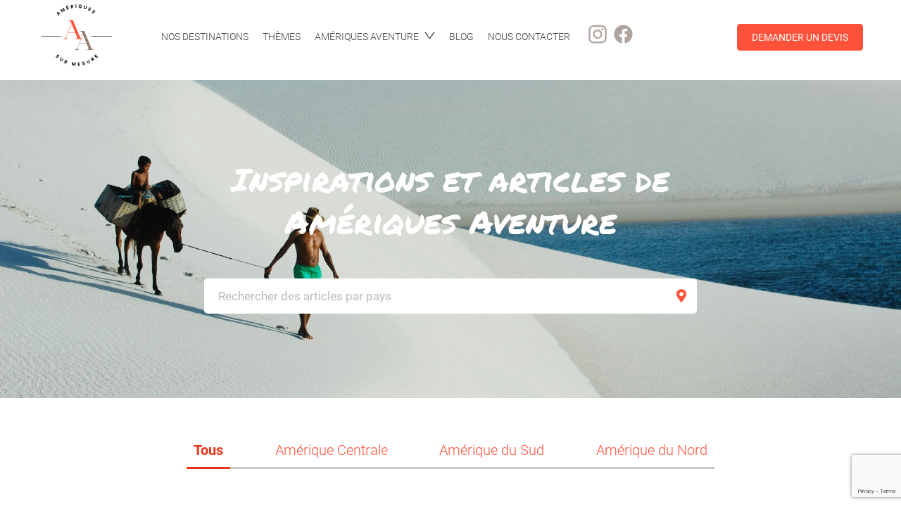

--- FILE ---
content_type: text/html; charset=utf-8
request_url: https://www.ameriques-aventure.com/blog?by_location_id=2035
body_size: 5291
content:
<!DOCTYPE html>
<html lang="fr" xmlns:og="http://ogp.me/ns#">
<head>
<meta content="text/html; charset=utf-8" http-equiv="Content-Type">
<meta content="IE=edge,chrome=1" http-equiv="X-UA-Compatible">
<meta content="width=device-width, initial-scale=1.0, maximum-scale=1.0, user-scalable=no" name="viewport">
<title>Amériques Aventure</title>
<link href="https://d2io5b6dz3g8dc.cloudfront.net/assets/front/favicon-9875e584a6686a3b83a65259d358d0ae0505cd706cec5cbaaea0c72a9bfc251b.png" rel="icon" type="image/png">
<link rel="preload" href="https://d2io5b6dz3g8dc.cloudfront.net/assets/glyphicons/glyphicons-halflings-regular-c73f944917303dc96dfea93315a4dc407adbd7d46995efb0b63dbee57892699c.woff" as="font" type="font/woff" crossorigin="anonymous">
<link rel="preload" href="https://d2io5b6dz3g8dc.cloudfront.net/assets/roboto/Roboto-Bold-0f0cd34f0d868e6073927e0bf9391562eb9ae26b0c2a2bdd0c118f8bcd12cb8c.woff2" as="font" type="font/woff2" crossorigin="anonymous">
<link rel="preload" href="https://d2io5b6dz3g8dc.cloudfront.net/assets/roboto/Roboto-Light-5bbec4b1701031cc558c5132a02dd0511cb89a4613737a19ce4777f1f5258e9d.woff2" as="font" type="font/woff2" crossorigin="anonymous">
<link rel="preload" href="https://d2io5b6dz3g8dc.cloudfront.net/assets/roboto/Roboto-Regular-8769a6467d037074a0f16ced7fac2f17ffe71b5a2be7a561d31014ec3d2cb893.woff2" as="font" type="font/woff2" crossorigin="anonymous">
<link rel="preload" href="https://d2io5b6dz3g8dc.cloudfront.net/assets/roboto/Roboto-Medium-4e6f21aa3e623a191899383d44881b5fd71f0b5e20eb588648315ca8a06359d3.woff2" as="font" type="font/woff2" crossorigin="anonymous">
<link rel="preload" href="https://d2io5b6dz3g8dc.cloudfront.net/assets/permanent-marker/PermanentMarker-Regular-f594501d622516e6b483eb1db397f656e054a3ce6b63ae6b67d2a2a058891a6c.woff2" as="font" type="font/woff2" crossorigin="anonymous">
<link rel="preload" href="https://d2io5b6dz3g8dc.cloudfront.net/assets/kalam/Kalam-Regular-5f0f8867a321938ce6b2dc4704a208b022a4808054057d4cb92830c6ae63d8d5.woff2" as="font" type="font/woff2" crossorigin="anonymous">
<link rel="stylesheet" media="screen" href="https://d2io5b6dz3g8dc.cloudfront.net/assets/front/application-66963de40b1a12ebc86bace8df4e747fb2d3b882abb4fe3a6919c59b1f357718.css" />
<script src="https://d2io5b6dz3g8dc.cloudfront.net/assets/front/application-67ce0b15471d2cc39ac614753b411958c4e00c0a53e5d39af734f9be4e362030.js" async="async"></script>
<script src="https://d2io5b6dz3g8dc.cloudfront.net/packs/js/runtime~front-4474a4bbdc52f67e31c5.js" async="async"></script>
<script src="https://d2io5b6dz3g8dc.cloudfront.net/packs/js/vendors~admin~front-293308609fcea2a92fec.chunk.js" async="async"></script>
<script src="https://d2io5b6dz3g8dc.cloudfront.net/packs/js/vendors~front-91a4fa955cbe5cf80dde.chunk.js" async="async"></script>
<script src="https://d2io5b6dz3g8dc.cloudfront.net/packs/js/front-9bd9eec8544de1be881b.chunk.js" async="async"></script>
<meta name="csrf-param" content="authenticity_token" />
<meta name="csrf-token" content="z2vB5wVFwAI9X-sagi_tDOyjBtny4gEJLQJgLW5KhG2TT564mc8dd3Q9YZ9I7ej4rF1OYi6c0FmMWHjojXorEA" />

</head>
<body class="blogposts index">
  <!-- Global site tag (gtag.js) - Google Analytics -->
  <script async src="https://www.googletagmanager.com/gtag/js?id=G-RLXVK8L06D"></script>
  <script>
    window.dataLayer = window.dataLayer || [];
    function gtag(){dataLayer.push(arguments);}
    gtag('js', new Date());

    gtag('config', 'G-RLXVK8L06D');
  </script>

<a class="sr-only" href="#menu">Aller au menu</a>
<a class="sr-only" href="#main">Aller au contenu</a>
<div id="all">
<div id="wrap">
<header class="container-wrapper" id="header" role="banner">
<nav class="container-fluid" id="nav-accordion" role="navigation">
<div class="row">
<div class="logo">
<a class="text-wrapper" href="/"><img alt="Logo Amérique aventure" class="logo-img img-contain" loading="lazy" src="https://d2io5b6dz3g8dc.cloudfront.net/assets/front/logo-fe667c620996a0dd9dc32cd5dc025ce289ca72fc3c65ff592cad9f8be479b4c3.svg" />
</a></div>
<a id="menu-link" class="menu-toggle" href="#">Menu</a>
<ul class="clearfix" id="menu">
<li class="toggle-hide">
<a class="text-wrapper" href="/"><span class="text">Accueil</span>
</a></li>
<li>
<a class="text-wrapper" href="/destinations"><span class="text">Nos destinations</span>
</a></li>
<li>
<a class="text-wrapper" href="/voyage-a-la-carte"><span class="text">
Thèmes
</span>
</a></li>
<li>
<a class="text-wrapper collapser collapsed" data-toggle="collapse" data-parent="#nav-accordion" href="#tab-voyagesc"><span class="text">
Amériques Aventure
</span>
<span class="menu-caret"></span>
</a></li>
<li>
<a class="text-wrapper" href="/blog"><span class="text">
Blog
</span>
</a></li>
<li>
<a class="text-wrapper" href="/contacts/new"><span class="text">
Nous contacter
</span>
</a></li>
<li class="text-wrapper social-networks">
<div class="header__social">
<a class="header__icon instagram" rel="external" href="https://www.instagram.com/ameriquesaventure/"></a>
<a class="header__icon facebook" rel="external" href="https://www.facebook.com/Ameriquesaventurecircuit/"></a>
</div>
</li>
<li class="text-wrapper quotation-request">
<div>
<a class="btn btn-primary btn-custom scroll-to" id="quotation-request-btn" href="#quotation-request">Demander un devis</a>
</div>
</li>
</ul>
<div class="tabs clear">
<div class="tab-collapse clearfix collapse" id="tab-tags">
<ul class="list tag-list">
<li><a href="/voyage-a-la-carte/15-road-trip">Road Trip</a></li>
<li><a href="/voyage-a-la-carte/25-slow-travel">Slow Travel</a></li>
</ul>
<ul class="list tag-list">
<li><a href="/voyage-a-la-carte/35-voyage-luxe-et-exception">Voyage Luxe et exception</a></li>
<li><a href="/voyage-a-la-carte/45-lune-de-miel">Lune de Miel</a></li>
</ul>
<ul class="list tag-list">
<li><a href="/voyage-a-la-carte/65-voyage-en-famille">Voyage en Famille</a></li>
<li><a href="/voyage-a-la-carte/75-voyage-aventure">Voyage Aventure</a></li>
</ul>
<ul class="list tag-list">
<li><a href="/voyage-a-la-carte/85-route-des-vins">Route des vins</a></li>
</ul>
</div>
<div class="tab-collapse clearfix collapse" id="tab-voyagesc">
<ul class="list tag-list">
<li>
<a href="/qui-sommes-nous">Qui sommes-nous ?
</a></li>
<li>
<a href="/notre-equipe">Notre équipe
</a></li>
<li>
<a href="/press_articles">Dans la presse
</a></li>
<li>
<a href="/livre-or">Livre d'or
</a></li>
</ul>
</div>
</div>
</div>
</nav>
</header>
<div class="fixed-header-padder"></div>

<div id="main">
<div data-controller="scroll-reveal">
<div class="blogpost-header anim--cascad" data-scroll-reveal-target="item">
<div class="blogpost-header__breadcrumb anim-fade-up">
<ol class="breadcrumb" itemscope itemtype="https://schema.org/BreadcrumbList">
<li itemprop="itemListElement" itemscope itemtype="https://schema.org/ListItem">
<a itemprop="item" title="Agence de voyages sur mesure" href="/"><span itemprop="name">Amériques Aventure</span>
</a><meta content="1" itemprop="position">
</li>
<li itemprop="itemListElement" itemscope itemtype="https://schema.org/ListItem">
<span itemprop="name">Blog</span>
<meta content="3" itemprop="position">
</li>
</ol>

</div>
<div class="container-fluid">
<div class="blogpost-header__titles">
<h1 class="anim-fade-up">
Inspirations et articles de
<br>
Amériques Aventure
</h1>
</div>
<div class="blogpost-header__autocomplete">
<div class="autocomplete" data-autocomplete-url="/blogpost_countries" data-controller="autocomplete">
<input class="autocomplete__input" data-autocomplete-target="input" placeholder="Rechercher des articles par pays" type="text">
<div class="autocomplete__results" data-autocomplete-target="results">
<!-- search results will be inserted here via XHR -->
</div>
</div>
</div>
</div>
</div>
<div class="tab">
<div class="filter-program" data-scroll-reveal-target="item">
<div class="container-fluid">
<div class="filter-program__desktop-tab blog-tabs-container anim-fade-up">
<a class="tab__button active" href="/blog">Tous</a>
<a class="tab__button " href="/blog?by_destination_id=15">Amérique Centrale</a>
<a class="tab__button " href="/blog?by_destination_id=25">Amérique du Sud</a>
<a class="tab__button " href="/blog?by_destination_id=5">Amérique du Nord</a>
</div>
<div class="filter-program__dropdown-mobile">
<div class="dropdown" data-action="click@window-&gt;dropdown#clickOutsideHandler" data-controller="dropdown">
<div class="dropdown__button" data-action="click-&gt;dropdown#toggleActive">Filtrer par…</div>
<div class="dropdown__icon"></div>
<div class="dropdown__content">
<div class="dropdown__inner">
<p class="dropdown__item"><a href="/blog">Tous</a></p>
<p class="dropdown__item"><a href="/blog?by_destination_id=15">Amérique Centrale</a></p>
<p class="dropdown__item"><a href="/blog?by_destination_id=25">Amérique du Sud</a></p>
<p class="dropdown__item"><a href="/blog?by_destination_id=5">Amérique du Nord</a></p>
</div>
</div>
</div>
</div>
</div>
</div>
</div>
<div class="blogpost-list anim--cascad" data-scroll-reveal-target="item">
<div class="container-fluid">
<a class="blogpost-link" href="/blog/165-les-10-plus-beaux-cenotes-du-yucatan"><div class="blogpost-img-wrapper">
<div class="blogpost-img-layer"></div>
<img class="blogpost-img" loading="lazy" src="https://ameriquesaventure-production.s3.amazonaws.com/uploads/production/blogposts/photo/165/-__gappino__-_gettyimage_-_canva_preview.png" />
</div>
<div class="blogpost-name">
<h3>Les 10 plus beaux cénotes du Yucatan</h3>
</div>
<div class="blogpost-separator"></div>
<div class="blogpost-description">
<div class="truncate">Ces piscines naturelles sacrées pour les mayas typiques du Yucatan sont un incontournable d&#39;un voyage au Mexique. Découvrez les plus beaux cénotes.</div>
</div>
</a>
<a class="blogpost-link" href="/blog/175-mexique-hors-des-sentiers-battus-decouverte-de-8-sites-spectaculaires"><div class="blogpost-img-wrapper">
<div class="blogpost-img-layer"></div>
<img class="blogpost-img" loading="lazy" src="https://ameriquesaventure-production.s3.amazonaws.com/uploads/production/blogposts/photo/175/-__josecarloszapataflores_-_getty_image_preview.png" />
</div>
<div class="blogpost-name">
<h3>Mexique hors des sentiers battus : Découverte de 8 sites spectaculaires</h3>
</div>
<div class="blogpost-separator"></div>
<div class="blogpost-description">
<div class="truncate">Découvrez le Mexique sous un nouveau jour ! Explorez des facettes insoupçonnées de cette destination de rêve !</div>
</div>
</a>
<a class="blogpost-link" href="/blog/355-les-10-plus-belles-plages-du-mexique"><div class="blogpost-img-wrapper">
<div class="blogpost-img-layer"></div>
<img class="blogpost-img" loading="lazy" src="https://ameriquesaventure-production.s3.amazonaws.com/uploads/production/blogposts/photo/355/-_PLaya_del_Carmen_-__holgs_-gettyimages_-_canva_preview.png" />
</div>
<div class="blogpost-name">
<h3>Les 10 plus belles plages du Mexique</h3>
</div>
<div class="blogpost-separator"></div>
<div class="blogpost-description">
<div class="truncate">Palmiers, sable blanc, eaux cristallines, Du Yucatan à la Basse Californie, découvrez les plus belles plages du Mexique avec notre top 10</div>
</div>
</a>
</div>
<div class="container text-center">

</div>
</div>
<div class="container-fluid padding-wrapper anim--cascad" data-scroll-reveal-target="item">
<div class="max-w-3xl mx-auto anim-fade-up">
<h1 style="text-align: center;"><span style="color: #ff533c;"><strong>Cancun</strong></span></h1>
<p><span style="color: #ffffff;">.</span></p>
<p><span style="color: #ffffff;">.</span></p>
<p style="text-align: center;">Prélassez-vous sur les plages paradisiaques de Cancun lors d’un voyage sur mesure au <a href="../../../voyage-sur-mesure/150-mexique">Mexique</a> avec <a href="../../../">Amériques Aventure</a> !</p>
</div>
</div>
</div>

</div>
<div class="container-wrapper" data-controller="scroll-reveal" id="quotation-request">
<div class="container anim--cascad" data-scroll-reveal-target="item">
<div class="quotation-request-heading anim-fade-up">Demander un devis</div>
<div class="quotation-request-description anim-fade-up">Nous vous recontactons, à la vitesse de la lumière !</div>
<div class="anim-fade-up">
<a class="quotation-request-phone" href="tel:0188897100"><i class="glyphicon glyphicon-earphone"></i>

<span class="text">01 88 89 71 00</span>
</a></div>
<div class="row anim-fade-up">

<form class="simple_form form-horizontal form-quotation-request form-with-alerts col-md-8 col-md-offset-2" id="new_quotation_request" action="/demande-de-devis" accept-charset="UTF-8" method="post"><input type="hidden" name="authenticity_token" value="a0_DFgJgJG7PyFRq1GhpNF0ltWuSeNpdkBtMPbzbuiFXrgRbV9ubNYHhi2mZl7vbfZS-DIrT_yHKV3rPm5V-FQ" autocomplete="off" />
<div class="clearfix">
<div class="col-xs-6 pr-3"><div class="form-group string required quotation_request_last_name"><label class="control-label string required control-label" for="quotation_request_last_name"><abbr title="obligatoire">*</abbr> Nom</label><input class="form-control string required form-control" required="required" aria-required="true" placeholder="Nom" type="text" value="" name="quotation_request[last_name]" id="quotation_request_last_name" /></div></div>
<div class="col-xs-6 pl-3"><div class="form-group string required quotation_request_first_name"><label class="control-label string required control-label" for="quotation_request_first_name"><abbr title="obligatoire">*</abbr> Prénom</label><input class="form-control string required form-control" required="required" aria-required="true" placeholder="Prénom" type="text" value="" name="quotation_request[first_name]" id="quotation_request_first_name" /></div></div>
</div>
<div class="clearfix">
<div class="col-xs-6 pr-3"><div class="form-group email optional quotation_request_email"><label class="control-label email optional control-label" for="quotation_request_email">E-mail</label><input class="form-control string email optional form-control" placeholder="Adresse e-mail" type="email" value="" name="quotation_request[email]" id="quotation_request_email" /></div></div>
<div class="col-xs-6 pl-3"><div class="form-group tel required quotation_request_phone"><label class="control-label tel required control-label" for="quotation_request_phone"><abbr title="obligatoire">*</abbr> Téléphone</label><input class="form-control string tel required form-control" required="required" aria-required="true" placeholder="Téléphone" pattern="^(\(?\+?\d+\)?(\.?|\s?|-?))+$" type="tel" value="" name="quotation_request[phone]" id="quotation_request_phone" /></div></div>
</div>
<div class="col-xs-12"><div class="form-group string required quotation_request_destination"><label class="control-label string required control-label" for="quotation_request_destination"><abbr title="obligatoire">*</abbr> Votre destination de rêve</label><input class="form-control string required form-control" required="required" aria-required="true" placeholder="Votre destination de rêve" type="text" value="" name="quotation_request[destination]" id="quotation_request_destination" /></div></div>
<div class="col-xs-12"><div class="form-group text required quotation_request_description"><label class="control-label text required control-label" for="quotation_request_description"><abbr title="obligatoire">*</abbr> Vos envies pour ce voyage</label><textarea class="form-control text required form-control" rows="5" required="required" aria-required="true" placeholder="Vos envies pour ce voyage, une date de départ approximative, un interlocuteur privilégié, notez ici toute information utile…" name="quotation_request[description]" id="quotation_request_description">
</textarea></div></div>
<div class="col-xs-12"><div class="form-group string required quotation_request_availability"><label class="control-label string required control-label" for="quotation_request_availability"><abbr title="obligatoire">*</abbr> Vos disponibilités pour qu&#39;on vous rappelle</label><input class="form-control string required form-control" required="required" aria-required="true" placeholder="Vos disponibilités pour qu&#39;on vous rappelle" type="text" value="" name="quotation_request[availability]" id="quotation_request_availability" /></div></div>
<div class="col-xs-12">
<input class="hidden" autocomplete="off" type="hidden" name="quotation_request[product_id]" id="quotation_request_product_id" />
<input class="hidden" autocomplete="off" type="hidden" value="/blog?by_location_id=2035" name="quotation_request[from_path]" id="quotation_request_from_path" />
<input type="hidden" name="g-recaptcha-response-data[new_quotation_request]" id="g-recaptcha-response-data-new-quotation-request" data-sitekey="6Lfgrz8iAAAAALIJP13aFPu4G0WLD1oN3utTxuZb" class="g-recaptcha g-recaptcha-response " model="#<QuotationRequest:0x00007f27e5cefec8>"/>

<button class="btn btn-primary btn-lg btn-custom" onClick="executeRecaptcha(event)" type="submit">Envoyer ma demande</button>
</div>
</form>
</div>
</div>
</div>

<div class="container-wrapper" data-controller="scroll-reveal" id="subscription">
<div class="container anim--cascad" data-scroll-reveal-target="item">
<div class="subscription-heading anim-fade-up">Newsletter Amériques Aventure</div>
<div class="subscription-description anim-fade-up">Je m’abonne à la newsletter (une par mois) et je reste informé(e) des nouveautés</div>
<div class="anim-fade-up">

<form class="simple_form form-horizontal form-subscription form-with-alerts" id="new_subscription" action="/inscription" accept-charset="UTF-8" method="post"><input type="hidden" name="authenticity_token" value="IOfPH6ExMryJ5SYR2FjdWmrbqXjXLZVoEDUfnCAdOPNP12_T-FBE8ViYd9oU7gytZELJccjr9ufCifZ2scmVfg" autocomplete="off" />
<input value="newsletter" class="hidden" autocomplete="off" type="hidden" name="subscription[kind]" id="subscription_kind" />
<div class="form-group string required subscription_name"><label class="control-label string required control-label" for="subscription_name"><abbr title="obligatoire">*</abbr> Nom</label><input class="form-control string required form-control" required="required" aria-required="true" placeholder="Votre nom et prénom" type="text" name="subscription[name]" id="subscription_name" /></div>
<div class="form-group email required subscription_email"><label class="control-label email required control-label" for="subscription_email"><abbr title="obligatoire">*</abbr> E-mail</label><input class="form-control string email required form-control" required="required" aria-required="true" placeholder="Votre adresse mail" type="email" name="subscription[email]" id="subscription_email" /></div>
<div class="form-actions">
<input type="hidden" name="g-recaptcha-response-data[new_subscription]" id="g-recaptcha-response-data-new-subscription" data-sitekey="6Lfgrz8iAAAAALIJP13aFPu4G0WLD1oN3utTxuZb" class="g-recaptcha g-recaptcha-response " model="#<Subscription:0x00007f27e5cef928>"/>

<button class="btn btn-primary btn-lg btn-custom" onClick="executeRecaptcha(event)" type="submit">
Valider mon inscription
</button>
</div>
</form>
</div>
</div>
</div>
<script>
  (function() {
    this.newsletterAdvertiser = {
      "uri": "https://www.ameriques-aventure.com/newsletter_advertiser",
      "skipURI": "/inscription/skip_advertiser",
      "triggerNow": false,
      "triggerDelay": false
    };
  
  }).call(this);
</script>

<footer class="footer" data-controller="scroll-reveal" role="contentinfo">
<div class="footer__separator"></div>
<div class="footer__content">
<div class="container-fluid anim--cascad" data-scroll-reveal-target="item">
<div class="footer__hero">
<div>
<div class="footer__round anim-fade-up"></div>
<p class="footer__subtitle anim-fade-up">Les Amériques sur mesure</p>
</div>
</div>
</div>
<div class="container-fluid anim--cascad" data-scroll-reveal-target="item">
<div class="footer__columns">
<div class="anim-fade-up">
<div class="footer__columns-title">Amériques aventure</div>
<ul>
<li><a class="footer__columns-link" href="/qui-sommes-nous">Qui sommes-nous ?</a></li>
<li><a class="footer__columns-link" href="/notre-equipe">Notre équipe</a></li>
<li><a class="footer__columns-link" href="/nos-engagements">Nos engagements</a></li>
<li><a class="footer__columns-link" href="/garanties">Garanties</a></li>
<li><a class="footer__columns-link" href="/contacts/new">Nous contacter</a></li>
</ul>
</div>
<div class="anim-fade-up">
<div class="footer__columns-title">Nos destinations</div>
<ul>
<li>
<a href="/destinations/15-amerique-centrale"><span class="footer__columns-link">Amérique Centrale</span>
</a></li>
<li>
<a href="/destinations/25-amerique-du-sud"><span class="footer__columns-link">Amérique du Sud</span>
</a></li>
<li>
<a href="/destinations/5-amerique-du-nord"><span class="footer__columns-link">Amérique du Nord</span>
</a></li>
</ul>
</div>
<div class="anim-fade-up">
<div class="footer__columns-title">Thèmes</div>
<ul>
<li><a class="footer__columns-link" href="/voyage-a-la-carte/15-road-trip">Road Trip</a></li>
<li><a class="footer__columns-link" href="/voyage-a-la-carte/25-slow-travel">Slow Travel</a></li>
<li><a class="footer__columns-link" href="/voyage-a-la-carte/35-voyage-luxe-et-exception">Voyage Luxe et exception</a></li>
<li><a class="footer__columns-link" href="/voyage-a-la-carte/45-lune-de-miel">Lune de Miel</a></li>
</ul>
<ul>
<li><a class="footer__columns-link" href="/voyage-a-la-carte/65-voyage-en-famille">Voyage en Famille</a></li>
<li><a class="footer__columns-link" href="/voyage-a-la-carte/75-voyage-aventure">Voyage Aventure</a></li>
<li><a class="footer__columns-link" href="/voyage-a-la-carte/85-route-des-vins">Route des vins</a></li>
</ul>
</div>
<div class="anim-fade-up">
<div class="footer__columns-title">Notre actualité</div>
<ul>
<li><a class="footer__columns-link" href="/blog">Blog</a></li>
<li><a class="footer__columns-link" href="/livre-or">Livre d’or</a></li>
<li>
<a class="footer__columns-link" href="/press_articles">Amériques Aventure dans la presse
</a></li>
</ul>
</div>
<div class="anim-fade-up">
<div class="pb-3">
<div class="footer__columns-title">Nous contacter</div>
<a class="footer__columns-contact" href="tel:0188897100"><i class="glyphicon glyphicon-earphone"></i>

01 88 89 71 00
</a><br>
<a class="footer__columns-contact" href="mailto:info@ameriques-aventure.com"><i class="glyphicon glyphicon-envelope"></i>

info@ameriques-aventure.com
</a></div>
<div class="footer__columns-title">Suivez-nous</div>
<div>
<ul class="footer__social">
<li><a class="footer__icon instagram" rel="external" href="https://www.instagram.com/ameriquesaventure/"></a></li>
<li><a class="footer__icon facebook" rel="external" href="https://www.facebook.com/Ameriquesaventurecircuit/"></a></li>
</ul>
</div>
</div>
</div>
</div>
<div class="container-fluid anim--cascad" data-scroll-reveal-target="item">
<div class="footer__copyright">
<p class="anim-fade-up">© 2026 <a href="https://www.ameriques-aventure.com/">Amériques Aventure</a></p>
<p class="anim-fade-up">Tous droits réservés · <a href="/mentions-legales">Mentions légales</a> · <a href="/contacts/new">Contactez-nous</a> · Création site internet par <a rel="external" href="https://www.studio-hb.com"><img alt="Agence web Lyon Studio HB" title="Agence web Lyon Studio HB" loading="lazy" src="https://d2io5b6dz3g8dc.cloudfront.net/assets/front/studio-hb-agence-web-lyon-6fa76802180458a237522800a88bae4272049a390d8936455caf78f140cc787f.svg" /></a></p>
</div>
</div>
</div>
</footer>

</div>
</div>

<script src="https://app.responseiq.com/widgetsrc.php?widget=4F5T8105WGUUB9KT5TV&amp;widgetrnd=Math.random();" async="async" defer="defer"></script>

<script async defer src="https://www.google.com/recaptcha/api.js?render=6Lfgrz8iAAAAALIJP13aFPu4G0WLD1oN3utTxuZb"></script>

</body>
</html>


--- FILE ---
content_type: text/html; charset=utf-8
request_url: https://www.google.com/recaptcha/api2/anchor?ar=1&k=6Lfgrz8iAAAAALIJP13aFPu4G0WLD1oN3utTxuZb&co=aHR0cHM6Ly93d3cuYW1lcmlxdWVzLWF2ZW50dXJlLmNvbTo0NDM.&hl=en&v=PoyoqOPhxBO7pBk68S4YbpHZ&size=invisible&anchor-ms=20000&execute-ms=30000&cb=r775k2jb3kwd
body_size: 48418
content:
<!DOCTYPE HTML><html dir="ltr" lang="en"><head><meta http-equiv="Content-Type" content="text/html; charset=UTF-8">
<meta http-equiv="X-UA-Compatible" content="IE=edge">
<title>reCAPTCHA</title>
<style type="text/css">
/* cyrillic-ext */
@font-face {
  font-family: 'Roboto';
  font-style: normal;
  font-weight: 400;
  font-stretch: 100%;
  src: url(//fonts.gstatic.com/s/roboto/v48/KFO7CnqEu92Fr1ME7kSn66aGLdTylUAMa3GUBHMdazTgWw.woff2) format('woff2');
  unicode-range: U+0460-052F, U+1C80-1C8A, U+20B4, U+2DE0-2DFF, U+A640-A69F, U+FE2E-FE2F;
}
/* cyrillic */
@font-face {
  font-family: 'Roboto';
  font-style: normal;
  font-weight: 400;
  font-stretch: 100%;
  src: url(//fonts.gstatic.com/s/roboto/v48/KFO7CnqEu92Fr1ME7kSn66aGLdTylUAMa3iUBHMdazTgWw.woff2) format('woff2');
  unicode-range: U+0301, U+0400-045F, U+0490-0491, U+04B0-04B1, U+2116;
}
/* greek-ext */
@font-face {
  font-family: 'Roboto';
  font-style: normal;
  font-weight: 400;
  font-stretch: 100%;
  src: url(//fonts.gstatic.com/s/roboto/v48/KFO7CnqEu92Fr1ME7kSn66aGLdTylUAMa3CUBHMdazTgWw.woff2) format('woff2');
  unicode-range: U+1F00-1FFF;
}
/* greek */
@font-face {
  font-family: 'Roboto';
  font-style: normal;
  font-weight: 400;
  font-stretch: 100%;
  src: url(//fonts.gstatic.com/s/roboto/v48/KFO7CnqEu92Fr1ME7kSn66aGLdTylUAMa3-UBHMdazTgWw.woff2) format('woff2');
  unicode-range: U+0370-0377, U+037A-037F, U+0384-038A, U+038C, U+038E-03A1, U+03A3-03FF;
}
/* math */
@font-face {
  font-family: 'Roboto';
  font-style: normal;
  font-weight: 400;
  font-stretch: 100%;
  src: url(//fonts.gstatic.com/s/roboto/v48/KFO7CnqEu92Fr1ME7kSn66aGLdTylUAMawCUBHMdazTgWw.woff2) format('woff2');
  unicode-range: U+0302-0303, U+0305, U+0307-0308, U+0310, U+0312, U+0315, U+031A, U+0326-0327, U+032C, U+032F-0330, U+0332-0333, U+0338, U+033A, U+0346, U+034D, U+0391-03A1, U+03A3-03A9, U+03B1-03C9, U+03D1, U+03D5-03D6, U+03F0-03F1, U+03F4-03F5, U+2016-2017, U+2034-2038, U+203C, U+2040, U+2043, U+2047, U+2050, U+2057, U+205F, U+2070-2071, U+2074-208E, U+2090-209C, U+20D0-20DC, U+20E1, U+20E5-20EF, U+2100-2112, U+2114-2115, U+2117-2121, U+2123-214F, U+2190, U+2192, U+2194-21AE, U+21B0-21E5, U+21F1-21F2, U+21F4-2211, U+2213-2214, U+2216-22FF, U+2308-230B, U+2310, U+2319, U+231C-2321, U+2336-237A, U+237C, U+2395, U+239B-23B7, U+23D0, U+23DC-23E1, U+2474-2475, U+25AF, U+25B3, U+25B7, U+25BD, U+25C1, U+25CA, U+25CC, U+25FB, U+266D-266F, U+27C0-27FF, U+2900-2AFF, U+2B0E-2B11, U+2B30-2B4C, U+2BFE, U+3030, U+FF5B, U+FF5D, U+1D400-1D7FF, U+1EE00-1EEFF;
}
/* symbols */
@font-face {
  font-family: 'Roboto';
  font-style: normal;
  font-weight: 400;
  font-stretch: 100%;
  src: url(//fonts.gstatic.com/s/roboto/v48/KFO7CnqEu92Fr1ME7kSn66aGLdTylUAMaxKUBHMdazTgWw.woff2) format('woff2');
  unicode-range: U+0001-000C, U+000E-001F, U+007F-009F, U+20DD-20E0, U+20E2-20E4, U+2150-218F, U+2190, U+2192, U+2194-2199, U+21AF, U+21E6-21F0, U+21F3, U+2218-2219, U+2299, U+22C4-22C6, U+2300-243F, U+2440-244A, U+2460-24FF, U+25A0-27BF, U+2800-28FF, U+2921-2922, U+2981, U+29BF, U+29EB, U+2B00-2BFF, U+4DC0-4DFF, U+FFF9-FFFB, U+10140-1018E, U+10190-1019C, U+101A0, U+101D0-101FD, U+102E0-102FB, U+10E60-10E7E, U+1D2C0-1D2D3, U+1D2E0-1D37F, U+1F000-1F0FF, U+1F100-1F1AD, U+1F1E6-1F1FF, U+1F30D-1F30F, U+1F315, U+1F31C, U+1F31E, U+1F320-1F32C, U+1F336, U+1F378, U+1F37D, U+1F382, U+1F393-1F39F, U+1F3A7-1F3A8, U+1F3AC-1F3AF, U+1F3C2, U+1F3C4-1F3C6, U+1F3CA-1F3CE, U+1F3D4-1F3E0, U+1F3ED, U+1F3F1-1F3F3, U+1F3F5-1F3F7, U+1F408, U+1F415, U+1F41F, U+1F426, U+1F43F, U+1F441-1F442, U+1F444, U+1F446-1F449, U+1F44C-1F44E, U+1F453, U+1F46A, U+1F47D, U+1F4A3, U+1F4B0, U+1F4B3, U+1F4B9, U+1F4BB, U+1F4BF, U+1F4C8-1F4CB, U+1F4D6, U+1F4DA, U+1F4DF, U+1F4E3-1F4E6, U+1F4EA-1F4ED, U+1F4F7, U+1F4F9-1F4FB, U+1F4FD-1F4FE, U+1F503, U+1F507-1F50B, U+1F50D, U+1F512-1F513, U+1F53E-1F54A, U+1F54F-1F5FA, U+1F610, U+1F650-1F67F, U+1F687, U+1F68D, U+1F691, U+1F694, U+1F698, U+1F6AD, U+1F6B2, U+1F6B9-1F6BA, U+1F6BC, U+1F6C6-1F6CF, U+1F6D3-1F6D7, U+1F6E0-1F6EA, U+1F6F0-1F6F3, U+1F6F7-1F6FC, U+1F700-1F7FF, U+1F800-1F80B, U+1F810-1F847, U+1F850-1F859, U+1F860-1F887, U+1F890-1F8AD, U+1F8B0-1F8BB, U+1F8C0-1F8C1, U+1F900-1F90B, U+1F93B, U+1F946, U+1F984, U+1F996, U+1F9E9, U+1FA00-1FA6F, U+1FA70-1FA7C, U+1FA80-1FA89, U+1FA8F-1FAC6, U+1FACE-1FADC, U+1FADF-1FAE9, U+1FAF0-1FAF8, U+1FB00-1FBFF;
}
/* vietnamese */
@font-face {
  font-family: 'Roboto';
  font-style: normal;
  font-weight: 400;
  font-stretch: 100%;
  src: url(//fonts.gstatic.com/s/roboto/v48/KFO7CnqEu92Fr1ME7kSn66aGLdTylUAMa3OUBHMdazTgWw.woff2) format('woff2');
  unicode-range: U+0102-0103, U+0110-0111, U+0128-0129, U+0168-0169, U+01A0-01A1, U+01AF-01B0, U+0300-0301, U+0303-0304, U+0308-0309, U+0323, U+0329, U+1EA0-1EF9, U+20AB;
}
/* latin-ext */
@font-face {
  font-family: 'Roboto';
  font-style: normal;
  font-weight: 400;
  font-stretch: 100%;
  src: url(//fonts.gstatic.com/s/roboto/v48/KFO7CnqEu92Fr1ME7kSn66aGLdTylUAMa3KUBHMdazTgWw.woff2) format('woff2');
  unicode-range: U+0100-02BA, U+02BD-02C5, U+02C7-02CC, U+02CE-02D7, U+02DD-02FF, U+0304, U+0308, U+0329, U+1D00-1DBF, U+1E00-1E9F, U+1EF2-1EFF, U+2020, U+20A0-20AB, U+20AD-20C0, U+2113, U+2C60-2C7F, U+A720-A7FF;
}
/* latin */
@font-face {
  font-family: 'Roboto';
  font-style: normal;
  font-weight: 400;
  font-stretch: 100%;
  src: url(//fonts.gstatic.com/s/roboto/v48/KFO7CnqEu92Fr1ME7kSn66aGLdTylUAMa3yUBHMdazQ.woff2) format('woff2');
  unicode-range: U+0000-00FF, U+0131, U+0152-0153, U+02BB-02BC, U+02C6, U+02DA, U+02DC, U+0304, U+0308, U+0329, U+2000-206F, U+20AC, U+2122, U+2191, U+2193, U+2212, U+2215, U+FEFF, U+FFFD;
}
/* cyrillic-ext */
@font-face {
  font-family: 'Roboto';
  font-style: normal;
  font-weight: 500;
  font-stretch: 100%;
  src: url(//fonts.gstatic.com/s/roboto/v48/KFO7CnqEu92Fr1ME7kSn66aGLdTylUAMa3GUBHMdazTgWw.woff2) format('woff2');
  unicode-range: U+0460-052F, U+1C80-1C8A, U+20B4, U+2DE0-2DFF, U+A640-A69F, U+FE2E-FE2F;
}
/* cyrillic */
@font-face {
  font-family: 'Roboto';
  font-style: normal;
  font-weight: 500;
  font-stretch: 100%;
  src: url(//fonts.gstatic.com/s/roboto/v48/KFO7CnqEu92Fr1ME7kSn66aGLdTylUAMa3iUBHMdazTgWw.woff2) format('woff2');
  unicode-range: U+0301, U+0400-045F, U+0490-0491, U+04B0-04B1, U+2116;
}
/* greek-ext */
@font-face {
  font-family: 'Roboto';
  font-style: normal;
  font-weight: 500;
  font-stretch: 100%;
  src: url(//fonts.gstatic.com/s/roboto/v48/KFO7CnqEu92Fr1ME7kSn66aGLdTylUAMa3CUBHMdazTgWw.woff2) format('woff2');
  unicode-range: U+1F00-1FFF;
}
/* greek */
@font-face {
  font-family: 'Roboto';
  font-style: normal;
  font-weight: 500;
  font-stretch: 100%;
  src: url(//fonts.gstatic.com/s/roboto/v48/KFO7CnqEu92Fr1ME7kSn66aGLdTylUAMa3-UBHMdazTgWw.woff2) format('woff2');
  unicode-range: U+0370-0377, U+037A-037F, U+0384-038A, U+038C, U+038E-03A1, U+03A3-03FF;
}
/* math */
@font-face {
  font-family: 'Roboto';
  font-style: normal;
  font-weight: 500;
  font-stretch: 100%;
  src: url(//fonts.gstatic.com/s/roboto/v48/KFO7CnqEu92Fr1ME7kSn66aGLdTylUAMawCUBHMdazTgWw.woff2) format('woff2');
  unicode-range: U+0302-0303, U+0305, U+0307-0308, U+0310, U+0312, U+0315, U+031A, U+0326-0327, U+032C, U+032F-0330, U+0332-0333, U+0338, U+033A, U+0346, U+034D, U+0391-03A1, U+03A3-03A9, U+03B1-03C9, U+03D1, U+03D5-03D6, U+03F0-03F1, U+03F4-03F5, U+2016-2017, U+2034-2038, U+203C, U+2040, U+2043, U+2047, U+2050, U+2057, U+205F, U+2070-2071, U+2074-208E, U+2090-209C, U+20D0-20DC, U+20E1, U+20E5-20EF, U+2100-2112, U+2114-2115, U+2117-2121, U+2123-214F, U+2190, U+2192, U+2194-21AE, U+21B0-21E5, U+21F1-21F2, U+21F4-2211, U+2213-2214, U+2216-22FF, U+2308-230B, U+2310, U+2319, U+231C-2321, U+2336-237A, U+237C, U+2395, U+239B-23B7, U+23D0, U+23DC-23E1, U+2474-2475, U+25AF, U+25B3, U+25B7, U+25BD, U+25C1, U+25CA, U+25CC, U+25FB, U+266D-266F, U+27C0-27FF, U+2900-2AFF, U+2B0E-2B11, U+2B30-2B4C, U+2BFE, U+3030, U+FF5B, U+FF5D, U+1D400-1D7FF, U+1EE00-1EEFF;
}
/* symbols */
@font-face {
  font-family: 'Roboto';
  font-style: normal;
  font-weight: 500;
  font-stretch: 100%;
  src: url(//fonts.gstatic.com/s/roboto/v48/KFO7CnqEu92Fr1ME7kSn66aGLdTylUAMaxKUBHMdazTgWw.woff2) format('woff2');
  unicode-range: U+0001-000C, U+000E-001F, U+007F-009F, U+20DD-20E0, U+20E2-20E4, U+2150-218F, U+2190, U+2192, U+2194-2199, U+21AF, U+21E6-21F0, U+21F3, U+2218-2219, U+2299, U+22C4-22C6, U+2300-243F, U+2440-244A, U+2460-24FF, U+25A0-27BF, U+2800-28FF, U+2921-2922, U+2981, U+29BF, U+29EB, U+2B00-2BFF, U+4DC0-4DFF, U+FFF9-FFFB, U+10140-1018E, U+10190-1019C, U+101A0, U+101D0-101FD, U+102E0-102FB, U+10E60-10E7E, U+1D2C0-1D2D3, U+1D2E0-1D37F, U+1F000-1F0FF, U+1F100-1F1AD, U+1F1E6-1F1FF, U+1F30D-1F30F, U+1F315, U+1F31C, U+1F31E, U+1F320-1F32C, U+1F336, U+1F378, U+1F37D, U+1F382, U+1F393-1F39F, U+1F3A7-1F3A8, U+1F3AC-1F3AF, U+1F3C2, U+1F3C4-1F3C6, U+1F3CA-1F3CE, U+1F3D4-1F3E0, U+1F3ED, U+1F3F1-1F3F3, U+1F3F5-1F3F7, U+1F408, U+1F415, U+1F41F, U+1F426, U+1F43F, U+1F441-1F442, U+1F444, U+1F446-1F449, U+1F44C-1F44E, U+1F453, U+1F46A, U+1F47D, U+1F4A3, U+1F4B0, U+1F4B3, U+1F4B9, U+1F4BB, U+1F4BF, U+1F4C8-1F4CB, U+1F4D6, U+1F4DA, U+1F4DF, U+1F4E3-1F4E6, U+1F4EA-1F4ED, U+1F4F7, U+1F4F9-1F4FB, U+1F4FD-1F4FE, U+1F503, U+1F507-1F50B, U+1F50D, U+1F512-1F513, U+1F53E-1F54A, U+1F54F-1F5FA, U+1F610, U+1F650-1F67F, U+1F687, U+1F68D, U+1F691, U+1F694, U+1F698, U+1F6AD, U+1F6B2, U+1F6B9-1F6BA, U+1F6BC, U+1F6C6-1F6CF, U+1F6D3-1F6D7, U+1F6E0-1F6EA, U+1F6F0-1F6F3, U+1F6F7-1F6FC, U+1F700-1F7FF, U+1F800-1F80B, U+1F810-1F847, U+1F850-1F859, U+1F860-1F887, U+1F890-1F8AD, U+1F8B0-1F8BB, U+1F8C0-1F8C1, U+1F900-1F90B, U+1F93B, U+1F946, U+1F984, U+1F996, U+1F9E9, U+1FA00-1FA6F, U+1FA70-1FA7C, U+1FA80-1FA89, U+1FA8F-1FAC6, U+1FACE-1FADC, U+1FADF-1FAE9, U+1FAF0-1FAF8, U+1FB00-1FBFF;
}
/* vietnamese */
@font-face {
  font-family: 'Roboto';
  font-style: normal;
  font-weight: 500;
  font-stretch: 100%;
  src: url(//fonts.gstatic.com/s/roboto/v48/KFO7CnqEu92Fr1ME7kSn66aGLdTylUAMa3OUBHMdazTgWw.woff2) format('woff2');
  unicode-range: U+0102-0103, U+0110-0111, U+0128-0129, U+0168-0169, U+01A0-01A1, U+01AF-01B0, U+0300-0301, U+0303-0304, U+0308-0309, U+0323, U+0329, U+1EA0-1EF9, U+20AB;
}
/* latin-ext */
@font-face {
  font-family: 'Roboto';
  font-style: normal;
  font-weight: 500;
  font-stretch: 100%;
  src: url(//fonts.gstatic.com/s/roboto/v48/KFO7CnqEu92Fr1ME7kSn66aGLdTylUAMa3KUBHMdazTgWw.woff2) format('woff2');
  unicode-range: U+0100-02BA, U+02BD-02C5, U+02C7-02CC, U+02CE-02D7, U+02DD-02FF, U+0304, U+0308, U+0329, U+1D00-1DBF, U+1E00-1E9F, U+1EF2-1EFF, U+2020, U+20A0-20AB, U+20AD-20C0, U+2113, U+2C60-2C7F, U+A720-A7FF;
}
/* latin */
@font-face {
  font-family: 'Roboto';
  font-style: normal;
  font-weight: 500;
  font-stretch: 100%;
  src: url(//fonts.gstatic.com/s/roboto/v48/KFO7CnqEu92Fr1ME7kSn66aGLdTylUAMa3yUBHMdazQ.woff2) format('woff2');
  unicode-range: U+0000-00FF, U+0131, U+0152-0153, U+02BB-02BC, U+02C6, U+02DA, U+02DC, U+0304, U+0308, U+0329, U+2000-206F, U+20AC, U+2122, U+2191, U+2193, U+2212, U+2215, U+FEFF, U+FFFD;
}
/* cyrillic-ext */
@font-face {
  font-family: 'Roboto';
  font-style: normal;
  font-weight: 900;
  font-stretch: 100%;
  src: url(//fonts.gstatic.com/s/roboto/v48/KFO7CnqEu92Fr1ME7kSn66aGLdTylUAMa3GUBHMdazTgWw.woff2) format('woff2');
  unicode-range: U+0460-052F, U+1C80-1C8A, U+20B4, U+2DE0-2DFF, U+A640-A69F, U+FE2E-FE2F;
}
/* cyrillic */
@font-face {
  font-family: 'Roboto';
  font-style: normal;
  font-weight: 900;
  font-stretch: 100%;
  src: url(//fonts.gstatic.com/s/roboto/v48/KFO7CnqEu92Fr1ME7kSn66aGLdTylUAMa3iUBHMdazTgWw.woff2) format('woff2');
  unicode-range: U+0301, U+0400-045F, U+0490-0491, U+04B0-04B1, U+2116;
}
/* greek-ext */
@font-face {
  font-family: 'Roboto';
  font-style: normal;
  font-weight: 900;
  font-stretch: 100%;
  src: url(//fonts.gstatic.com/s/roboto/v48/KFO7CnqEu92Fr1ME7kSn66aGLdTylUAMa3CUBHMdazTgWw.woff2) format('woff2');
  unicode-range: U+1F00-1FFF;
}
/* greek */
@font-face {
  font-family: 'Roboto';
  font-style: normal;
  font-weight: 900;
  font-stretch: 100%;
  src: url(//fonts.gstatic.com/s/roboto/v48/KFO7CnqEu92Fr1ME7kSn66aGLdTylUAMa3-UBHMdazTgWw.woff2) format('woff2');
  unicode-range: U+0370-0377, U+037A-037F, U+0384-038A, U+038C, U+038E-03A1, U+03A3-03FF;
}
/* math */
@font-face {
  font-family: 'Roboto';
  font-style: normal;
  font-weight: 900;
  font-stretch: 100%;
  src: url(//fonts.gstatic.com/s/roboto/v48/KFO7CnqEu92Fr1ME7kSn66aGLdTylUAMawCUBHMdazTgWw.woff2) format('woff2');
  unicode-range: U+0302-0303, U+0305, U+0307-0308, U+0310, U+0312, U+0315, U+031A, U+0326-0327, U+032C, U+032F-0330, U+0332-0333, U+0338, U+033A, U+0346, U+034D, U+0391-03A1, U+03A3-03A9, U+03B1-03C9, U+03D1, U+03D5-03D6, U+03F0-03F1, U+03F4-03F5, U+2016-2017, U+2034-2038, U+203C, U+2040, U+2043, U+2047, U+2050, U+2057, U+205F, U+2070-2071, U+2074-208E, U+2090-209C, U+20D0-20DC, U+20E1, U+20E5-20EF, U+2100-2112, U+2114-2115, U+2117-2121, U+2123-214F, U+2190, U+2192, U+2194-21AE, U+21B0-21E5, U+21F1-21F2, U+21F4-2211, U+2213-2214, U+2216-22FF, U+2308-230B, U+2310, U+2319, U+231C-2321, U+2336-237A, U+237C, U+2395, U+239B-23B7, U+23D0, U+23DC-23E1, U+2474-2475, U+25AF, U+25B3, U+25B7, U+25BD, U+25C1, U+25CA, U+25CC, U+25FB, U+266D-266F, U+27C0-27FF, U+2900-2AFF, U+2B0E-2B11, U+2B30-2B4C, U+2BFE, U+3030, U+FF5B, U+FF5D, U+1D400-1D7FF, U+1EE00-1EEFF;
}
/* symbols */
@font-face {
  font-family: 'Roboto';
  font-style: normal;
  font-weight: 900;
  font-stretch: 100%;
  src: url(//fonts.gstatic.com/s/roboto/v48/KFO7CnqEu92Fr1ME7kSn66aGLdTylUAMaxKUBHMdazTgWw.woff2) format('woff2');
  unicode-range: U+0001-000C, U+000E-001F, U+007F-009F, U+20DD-20E0, U+20E2-20E4, U+2150-218F, U+2190, U+2192, U+2194-2199, U+21AF, U+21E6-21F0, U+21F3, U+2218-2219, U+2299, U+22C4-22C6, U+2300-243F, U+2440-244A, U+2460-24FF, U+25A0-27BF, U+2800-28FF, U+2921-2922, U+2981, U+29BF, U+29EB, U+2B00-2BFF, U+4DC0-4DFF, U+FFF9-FFFB, U+10140-1018E, U+10190-1019C, U+101A0, U+101D0-101FD, U+102E0-102FB, U+10E60-10E7E, U+1D2C0-1D2D3, U+1D2E0-1D37F, U+1F000-1F0FF, U+1F100-1F1AD, U+1F1E6-1F1FF, U+1F30D-1F30F, U+1F315, U+1F31C, U+1F31E, U+1F320-1F32C, U+1F336, U+1F378, U+1F37D, U+1F382, U+1F393-1F39F, U+1F3A7-1F3A8, U+1F3AC-1F3AF, U+1F3C2, U+1F3C4-1F3C6, U+1F3CA-1F3CE, U+1F3D4-1F3E0, U+1F3ED, U+1F3F1-1F3F3, U+1F3F5-1F3F7, U+1F408, U+1F415, U+1F41F, U+1F426, U+1F43F, U+1F441-1F442, U+1F444, U+1F446-1F449, U+1F44C-1F44E, U+1F453, U+1F46A, U+1F47D, U+1F4A3, U+1F4B0, U+1F4B3, U+1F4B9, U+1F4BB, U+1F4BF, U+1F4C8-1F4CB, U+1F4D6, U+1F4DA, U+1F4DF, U+1F4E3-1F4E6, U+1F4EA-1F4ED, U+1F4F7, U+1F4F9-1F4FB, U+1F4FD-1F4FE, U+1F503, U+1F507-1F50B, U+1F50D, U+1F512-1F513, U+1F53E-1F54A, U+1F54F-1F5FA, U+1F610, U+1F650-1F67F, U+1F687, U+1F68D, U+1F691, U+1F694, U+1F698, U+1F6AD, U+1F6B2, U+1F6B9-1F6BA, U+1F6BC, U+1F6C6-1F6CF, U+1F6D3-1F6D7, U+1F6E0-1F6EA, U+1F6F0-1F6F3, U+1F6F7-1F6FC, U+1F700-1F7FF, U+1F800-1F80B, U+1F810-1F847, U+1F850-1F859, U+1F860-1F887, U+1F890-1F8AD, U+1F8B0-1F8BB, U+1F8C0-1F8C1, U+1F900-1F90B, U+1F93B, U+1F946, U+1F984, U+1F996, U+1F9E9, U+1FA00-1FA6F, U+1FA70-1FA7C, U+1FA80-1FA89, U+1FA8F-1FAC6, U+1FACE-1FADC, U+1FADF-1FAE9, U+1FAF0-1FAF8, U+1FB00-1FBFF;
}
/* vietnamese */
@font-face {
  font-family: 'Roboto';
  font-style: normal;
  font-weight: 900;
  font-stretch: 100%;
  src: url(//fonts.gstatic.com/s/roboto/v48/KFO7CnqEu92Fr1ME7kSn66aGLdTylUAMa3OUBHMdazTgWw.woff2) format('woff2');
  unicode-range: U+0102-0103, U+0110-0111, U+0128-0129, U+0168-0169, U+01A0-01A1, U+01AF-01B0, U+0300-0301, U+0303-0304, U+0308-0309, U+0323, U+0329, U+1EA0-1EF9, U+20AB;
}
/* latin-ext */
@font-face {
  font-family: 'Roboto';
  font-style: normal;
  font-weight: 900;
  font-stretch: 100%;
  src: url(//fonts.gstatic.com/s/roboto/v48/KFO7CnqEu92Fr1ME7kSn66aGLdTylUAMa3KUBHMdazTgWw.woff2) format('woff2');
  unicode-range: U+0100-02BA, U+02BD-02C5, U+02C7-02CC, U+02CE-02D7, U+02DD-02FF, U+0304, U+0308, U+0329, U+1D00-1DBF, U+1E00-1E9F, U+1EF2-1EFF, U+2020, U+20A0-20AB, U+20AD-20C0, U+2113, U+2C60-2C7F, U+A720-A7FF;
}
/* latin */
@font-face {
  font-family: 'Roboto';
  font-style: normal;
  font-weight: 900;
  font-stretch: 100%;
  src: url(//fonts.gstatic.com/s/roboto/v48/KFO7CnqEu92Fr1ME7kSn66aGLdTylUAMa3yUBHMdazQ.woff2) format('woff2');
  unicode-range: U+0000-00FF, U+0131, U+0152-0153, U+02BB-02BC, U+02C6, U+02DA, U+02DC, U+0304, U+0308, U+0329, U+2000-206F, U+20AC, U+2122, U+2191, U+2193, U+2212, U+2215, U+FEFF, U+FFFD;
}

</style>
<link rel="stylesheet" type="text/css" href="https://www.gstatic.com/recaptcha/releases/PoyoqOPhxBO7pBk68S4YbpHZ/styles__ltr.css">
<script nonce="gihuAkfGiBzLK1ZqXcKVFA" type="text/javascript">window['__recaptcha_api'] = 'https://www.google.com/recaptcha/api2/';</script>
<script type="text/javascript" src="https://www.gstatic.com/recaptcha/releases/PoyoqOPhxBO7pBk68S4YbpHZ/recaptcha__en.js" nonce="gihuAkfGiBzLK1ZqXcKVFA">
      
    </script></head>
<body><div id="rc-anchor-alert" class="rc-anchor-alert"></div>
<input type="hidden" id="recaptcha-token" value="[base64]">
<script type="text/javascript" nonce="gihuAkfGiBzLK1ZqXcKVFA">
      recaptcha.anchor.Main.init("[\x22ainput\x22,[\x22bgdata\x22,\x22\x22,\[base64]/[base64]/[base64]/[base64]/[base64]/UltsKytdPUU6KEU8MjA0OD9SW2wrK109RT4+NnwxOTI6KChFJjY0NTEyKT09NTUyOTYmJk0rMTxjLmxlbmd0aCYmKGMuY2hhckNvZGVBdChNKzEpJjY0NTEyKT09NTYzMjA/[base64]/[base64]/[base64]/[base64]/[base64]/[base64]/[base64]\x22,\[base64]\\u003d\\u003d\x22,\[base64]/[base64]/[base64]/[base64]/[base64]/Dr2YjVVzDhsK4w6YvaMO4woUJw61Pwottw4zDrMKlZMOawrY/w74kZMO7PMKMw6nDisK3AFJEw4jCik0RbkNbZ8KuYAV1wqXDrH3CjxtvdcKcfMKxVTvCiUXDsMOzw5PCjMODw5o+LG7Crgd2wpBkSB8rPcKWamd+Fl3CqRl5SXNyUHBuWFYKOgfDqxI1S8Kzw65rw4DCp8O/[base64]/DvTjClsK4FcKEMDvCtMK/MkPCmMKfDMObw48jwq1cWUYjw4gaIy7Ci8K0w77Dsl5dw7YJN8KwC8OPAcKowqcjWXlbw4XDocK0XsKgw6HCp8OyYE5TO8KRw4DDk8K+w5nCtsKNPX/CrcO2w5/Co1fDiy3DjFEaDzzCnsO4wrgxNsKNw5RgH8OmaMOpw6sfYGPCnTTCkRDDv0vDhcOUMz/DqjIZw4fDhgzCkcO8K14aw57Cl8Okw6F/[base64]/Dl1YaHzHDmlFmeGZ3w6d4Hg8zwpRUdxvDrMKhTxtqH3Ftw7fCoS8VXsO7w7BVw5HCrsOuTgBTw7/CizFjw5tlOlzDihFJNMKcwotLw6DDo8KVXMOrHTzDh2xwwqzCgsKzVF17w6HCmXBQw4HCs1vDjcKuwqBKPsKlwp4bcsOOEkrDjzNhwoh9w40VwrDChAnDkcKyAw/DiyvDtBPDljLDn1tbwqYwblXCr1HCtVoVd8Khw6rDtsOcNALDpW9hw53DiMO7wo9yLH7DnMKsQMKoCMKxwrRpNArCs8KhQD/DocKnJ1lCasOVw7jCnlHCs8Kuw5DCthfCpTI7w7rDlsK8TcKcw5HChMKuw5vCqm3DtSA9OcOkM2/CpnDDt0YjPsK1BR0hw5lmOjtxJcOzwrbCl8KRV8KPw7/DvHAbwqwPwoLChjvDosOswrxAwrHDtDrDgxDDvldSUcOEGWjCuyLDsw3CncOaw6gLw6LCt8O1GAjDhgBvw7hpfsKdPmjDqx83bVLDucKSf2lYwopIw5tRwrgnwrNGeMK4BMKTw4g1wpoEIMKLSsO3wpw5w5/[base64]/DlX1dV0PCuGYuwrDDpGvCpsO9fVrCuDdZwrd/L1TCn8K3w4Nuw5vCuigTBQcPwqoyTMOYJnzCq8Oww405a8KYAcK4w5EZwqdtwqFow4TCrcKvex3CrT/CvcOAesOBw4Q3w5bDiMKFw5jDnAjCgEPDiiZvJMK/wrpnwq0Rw49aecOiW8OqwrPDlMOpQDvCkV7DmcOJwr7CqFDCg8KRwq54wpN/wo8+wq1OXsODcz3CisOpZRYKIcK/wqwFQwYOwpwLw6jDrEd7WcOrwqkNw4d6EMOfe8ORw47DrMOhSiLCogDCp03DucK8I8KzwoYePybCijDDpsOVwpTCisKAw6HCvF7ChMOCwqXDq8OgwqnDscOMHMKVLmAraxjCu8O4w5XDqiVAQU9lGMODKAU1wqjDgT/Dm8ODwrXDhMOnw7rDkALDiAMuw4vCpDDDsm0dw4TCk8OVecK2w5DDucO7w4EcwqFxw5/Cs215w5B6w6MLfsOew7jDo8K/FMKwwo7DkA/ClcKfw4jCo8OqKSnCpsOLw49Hw4FKw5sPw6Axw4bDjnzCn8K/w6LDj8KVw4HDhMObw6hnwr3ClhrDmG8ewoDDqC/Cp8OXBANjfCLDlmbCjn8nLHEfw6LCm8KCwqLDusKBdMOPGQkpw5h7w7xzw7XDsMK1w4ZSEcO2M1U1FcOQw6Irw7gEYR9Vwq8bUsOTw50+wrjCnsKGw7Q3wprDhsK3fsOBJMK8GMKgw63ClMKLw6N5RU8mLhFET8K4w7zCpsKMwpbCuMKow7dMwoo/D0A7Ug/ClCZZw4R9I8Kww4LCjy7CnMKcWinDksKMwq3CqMOXLcKVw7XCsMO2w4nCnxPCuUAew5zCssOKwodgw7oYw4TDqMKlw4A4DsK/PsOcb8KGw6fDn3oKSkg5w7nCgR5zwofCkMO4wptHOsOZwogOw4PCpsK7w5xmw6QrKiBfJsKvw4tGwqN/[base64]/[base64]/w5kEOlg8HS/CohPDmsO/wrx7aHZxw6vDrUzDtANzMC9Ya8O9wrsRUgp0AMOYw7rDgcOYXcKtw795PHMGC8OWw7AlAcOhw5PDj8OXJsOhBQZFwoDDjlvDicONIgvCsMOlam8jw4rDmn/[base64]/Do8KCwrnCpcOUw6nDpiAkTcK5CcK2w5FMccKmwrXDicKTZsOgTMKFwqvCg3gCw6JSw77DqcKsKMOvNDnCgMOawopIw7LDmsKhw6bDuns4w6DDlcOlw4oVw7DDgA5pwoJsJ8OvwpfDicOLKQ/[base64]/ChMKlS2Nww5dVUcKmw6grw7BlX0oQw7bDhh/DphvDl8KfBsO5LTbDnHNMHsKHwqbDuMOSwqvCoBttJSfDjT7Dj8ODw4nClnjCtCHChMOfG2fDkjHDtgXCihbDtmzDmsKYwr4gYMKVf1PCkCxvBjLCvMKmw4saw68mX8OdwqdDwrHCnMOxw6cpwpTDqsKMw63CuHrCgCwVwqTDlA/Cjx4kZ3FBXHINwrBIY8O6w6Juw5hZw4PDnDfCsCx5PCM9w4nCqsO/fCcuwo/CpsKlwp3CisKZAy7Cq8OFaHTCoDDCgEvDtMO5w77CuyFowpYbfxVINcKyDUfDi1IKT0rDucOPwpXDmMKhICHCicOjwpcwDcKewqHDo8OBw6fCrMKUe8O9wo93w5E4wpPCr8KFwpnDi8K8wqvDtcKuwpvCnEt/CRvCgcONdsKbCU1nwqBXwpPCtsOKw47DpRjCvMK7w57Dklphcm4QKVHDoFLDgcOBw4tPwoocFMKjwqDCscOlw6gEw5B0w5sZwoRAwodoI8OyKMKZEsO2ecKBw4QpPMOlVMKFwqfDnj/DjcOQA3bCnMOPw5lmwp1/UVIPfirDiG5CwoLCo8OHSmcwwoPClifCqCQccsKNAHd7eiIvNMKoJnBkOMKEcMOcQETDt8OTcXTCiMKxwotwXkrCvMKqwpfDnlTCt0bDtGsMw7bCrMK1KsOyWMKjeVjDq8OSeMO/wq3ChB/CgjFbwozChsKSw57CglzDhh7ChsOnMMKDB2YbNcKNw6XDgMKYw4oVw5bDv8KgIsOHw7J1wokYcn/ClcKEw4l7fzR3woB+OhbDsQLDuwXCljl0w7xXcsKewrjDoDZVwrt2HWDDrWDCv8KYBUNXw78XDsKBwqcxHsKxw6USP3nCrlDDrjAjwrLDrMK+w4F/w59vGFjDkMO3w5XCrgs6wqrDjSrDk8OufXJAw5koNMOgw7UuE8KXc8O2esK5wpDDpMKswpkSY8KGwrEmVALCswkTPFDDvx0WQMKAHMKyJyEtw7ZKwovDrMOXYMO2w5LDtsOVWMO1esKoVsKnwr/DlW/DuUc6ZRY+wrvCmcKyD8KfworDmMKyAm1CU1lBZ8OkSUbChcO4CE/[base64]/ZsOjwrwtw6MtwosIw5zCt2vCm8OiIsKqP8O2XA/DpcKtwpxxDHXDu15fw4kOw67DinITw44ZW21ibkHChQwdGsOJBMOvw7Awa8OPw73CksOkwpUqeSrDosKQw7LDscKvXcKALwl/Fkczwqkbw5Mww79wwpzCpgDDpsK/[base64]/[base64]/w7zCqzw+QMKrwr3DqUwtcsOtw6zDvsK3w47Ct23CqE1DT8K/[base64]/[base64]/[base64]/[base64]/CrE9OwqnDsMKKwosLKMOMelrCm8KWTW7ClkdnXsO8CMOFwovDhcK3YcKfPMOpEGdSwp7CqMKIwoHDkcKuJCzCv8Orwol0JcK+w5DDk8KBwoZ9Pw3Dk8K0Dw0+VijDm8OAw4zCq8KfQUoqKMOIGMKXwqQPwp46U3HDtMKwwoYJwo/DimTDt2PCrcKQTMKsZwYxHcOHwqV1wq/[base64]/OcKoezbDqRzDjjEONDc6RMK6wpp/ecKqwqR3wrVNw5HCuVJrwqZ6Q1nDrcOobMKULA3Dvx1tK07CsUfCgsOmd8O1aT4XZUvCpsOWwonDl3zCvHwJw77CnhnCucK7w5PDn8O2PsOnw4DDpMKETR80PcOsw7HDn0dUw5fDm0HDscKRNF/[base64]/CuTHDr0Nswp3ChzlHwo3CusOpLcONRsOUEAXDvG7DlMONFMOQwqlfwo3Cp8KzwqbDsxNyMMKXC1bCu3jDjEfColLCuWodwqFAAsKVw7fCmsK0wrRZdU/Cj1Jeal/DiMOhe8KxeDdZw5YERsK6VMOMwpfCsMOBCBfCkcKQwojDrCJAwr7CosOgJMOCTMOxMz/CtcORVcKMLBIlw49Nwr7Cr8OBfsObIMOJw5zDvAPCvUICw7/DnQPDvgJkwozClTgAw6IJUWICw5sgw6tOM3fDmxTCiMKSw6zCvH7Ct8KlMcOtOUxuN8KYMcOGw6fCtXLCg8KPFcKpLg/[base64]/DvMK7w6rCi0vCicKhXkAZwpjCg2AjOMKawq/Cv8OnUcOjIcOpwrDDu3lzNlvDqALDhsO9wrnDlVvCvcKLAirClsKmw74iWWvCvVPDqh/[base64]/KELDgsKpVSd8w40BV3jCmX7Dj8K/UMKmZMOFQcK6w6vCuxTDsxXCkcOew6dhw7RaO8KawrrCsFzDmxfDqkbDo3nDiy7ChXzCi34pXFXCui5eeAVGLsKufxXDpsOWwqPCvsKfwpBTw5Etw77DtmzClWNpYcK/[base64]/wqTCs2LCqsOzA8KFW31QfTvDnsOpw4/DmXTCmzrDisOkwphDLMOgwpLCpiPDlw84w5FLJsKxw6XCtcKAw4nCvMKlRDXDosOeMXrCvTF0HcKkwqsNCFh+Aj4mwoJowqYddlAWwqjDnMObR2jCuQwFUMOTQBjDpcKJVsOwwoBpOkPDtsK/UwLCoMOgJ2h/X8OoEMKeXsKYwpHCvcOVw5FebsOoBsOLw4YwEE3Dk8KZclzCtR5TwrYow4xbF3/[base64]/DpzpGH2ULw6obaHzCixE9wqHCiMKqwq9ywqDDsMOzw4rCvcKQHUbCskXCoBvDv8KYw7JiUsK6V8O4wrF7M0/[base64]/[base64]/Dh2JewqTCpFAYw4h8w4/CtcObGCfCtMO+w5pkwrnChGAHW0nCsWzDqsKmw4zCpsK4DcKZw4dyBsOsw7DCl8OWYhbClQ7ClUkJwp3DmRLCksKZKA9fOW3Ch8OwVsKcR1vClATCrsKywoYTwp/DtyjDgWlsw4/[base64]/Nm4cFMOrQsK0w4fDm8Oaw5c8w73DrlHCu8KwwpYjw4pJw6wYcF7DnngXw6rCiUXDvsKOU8KawoUywpXCq8KbecO7YsKAwo5sYBTCkRxyAcKzUcOaQcK4wrcRdUzCnMO9fsKew5nDu8OQwqosP1N2w7/CkMOFCMOxwo4zRXTDuCTCocOIWcOIKkomw4DDl8KDw48/YcOfwrBOFcO7w41rDMKlw4lhfcOBeigUwpFYw4nCscOdwoHCvcKOesOxwr/[base64]/CpWDCn8K2wpPDoktSwrvCjnhUw5XCmiF8Ow7Ciz3Dp8K/wqpxw7PCksOBwqTDq8ORwrYkWSopfcK/[base64]/DpMKQblzCtMKVw7PDrkXDp3TDki/[base64]/CjcOsw68dQsOMw5TDrsK8bcKRwq7CuyMfwq/DphxVGcOywpLCucOUBsKsKsO1w6YCY8Klw7hxfcKmwpvDrSHCucKuOEDDusKVaMOhLcO7w4/DpsOvRjzDuMOawo3CqMOHecKBwqvDvsOnw6Z2wpYOIDcCw4tqY3cJVgrDrn7DvsO2McONbMOaw4Y3KcOnFsKwwpoLwq3CicKVw7fDqS7DtsOnTsKhTzFNYS/DlMOiJcOnwr3DusKLwo5Nw5DDtyY6B2nCvikBZXcPO3cYw7A7CsO4wpl0PlPCpTvDrsOuw4J+wodqH8KpO1DDrQonXcKzcBZbw5TCrsO+csK4XnV2w55eMSjCrsOjYDrDmQxQwpzCiMKGw6YKw67DgMK/fMO5dULDjXHCnMKaw6XClzkawrjDusOjwq7Dpj17wq1+wqd2WcKuP8OzwrXDrjQWw7Y/worCsyEWwofDl8KvUi/[base64]/DocKLwrtmKcOcwrLCisOlVwRcw5tGQCQlwpI6OMKJw5hawotjwpwuV8KIMsKgwpVJaxN/[base64]/wrFNP8OdZ1Mow4rDrCRWw7zDhcKFPy/[base64]/[base64]/VDrDqcK5wpwNfMOFw63CghvDrCkbwrsMwotdbcKKWMKRPBfDtURgUcKAw4rDjMKDw4PDmsKcwp3Do2/[base64]/LMOLK8OMZcOyL8KAwp7DqW/ChMK1w5TCnCfDqSRDURDCiC1Iw4prw6ohwq7CjgHDoDPDsMOOF8OTwqtMwpDDlcK6w4TDqX9FasOsOMKiw77CvsOsKRlbKGHCkjQgwrnDtENew47Dum/CslAMw79qVB/DiMKwwrY9w5/CtEh8QMK8AMKQQ8KVTxtGO8K3KcOfwpBuRSXDnGbCjMKlaHJGIiRGwpotHsKfw6R7w73Co3FgwqjDkg3DhMO8w5vDvCXDuEjDgz9VwoDDrC4OG8OIBBjCq2HDgcKqw5BmHQ9uwpZMA8KTL8KLIXpWFxnCgCTCn8KqNsK/N8Ofci7CrMKmRsKAMUjDi1LCvsKLKcONwqPCtDcSFjY/woPDscK7w4nDrMOTwobCnsKiaQh1w6HCuk/DjcOywoQCSHzCgMO/Tjxuwr3DsMK7w5oKw6DCrHcBwowUwrVIQVPDrCRcw7bCisK1OMO8w65vNBdoGRXDrcKESnrCqsKgQWYAwrHCoUEVwpbDjMOXf8Otw7PCk8OwalcgB8OpwpwJAsOQQnt6CcOaw6bDkMOKw6fCg8O7NcOHwrV1L8Kew4/[base64]/[base64]/Cg8KBwrV9B8KcCA/Ck8KTdw/Cs1rDj8OJwofDtTcBw4fCh8O/SMO3PcOqwrIQGGVfw5PCgcOswohLNlHDtsKywrvCo0oJw6fDkcOdXnfDiMO5EmnChMOtDGXCqnUtw6XCqSjDunhPw6Jrf8KuNEJjwoDCucKBw5fCqMKHw6XDt2ZTP8KZwo/[base64]/Ckw7DhGZJw6/Cp8K6EFZoTCDCkiYuwqLDg8KVwrvDiSzDoMOuw7Qyw6zCrsKtwoNreMOfw5vCvRrDtGvDgEZ1LTPCrX5gdywKw6JzN8OwchkrRhHDvsOHw4lfw596w6/CvgDDkDjCscKywpTCjsOqwr0XBMKvT8OzIBFyMMKaw4/CjRVwKVrDs8KMdF/CicKpw7Imw6bCuEjCqFjCkQ3CjU/ChcKBUsKef8OnKcOMPMKrC1c3w6wZwq1PGMOeO8OsWzk5wqfDtsOBw7/DsEhiw7tbwpLDpsKywoh1eMOWw4nDpwXCl2TDtsKKw4dVUcKhwqABw4/DtsK6w43DuSjCsG1aLcOkwrYmUMKWF8OyFQtvG1dlw57CtsKaYXhrXsOLwoxSw4w2w4tLHThxGRZVUsOTSMKNw67Cj8OewrvCkDjDsMOjQsO6GcKzN8K+w5TDmMKSw6TCtyPCmTkWDVFoCkrDm8OaWMOmLMKWPcKwwqYUG0gGfmjCgyfCi1pBwoPDgE0+esKSwo/DgsKswp9Nw75pwp7DnMKbwpHCs8O2G8OOw7vDkcOSwqslaDHCkMKxw4PCl8OcNlbDtMOcwpnCgMKzIw/Duh8jwqxII8Kjwr/DlD1Ew6F8ZcOhf2E/QndWwrfDlEQ1BsOKaMKGA0o4dU4TLcOaw4DCv8K7ScKkDABOA1XCjCMych/CocK/woPCvhfDpnHCqcOnwrLCqXvDtibDvMKQDsK4GMOdwrbDssOIF8KoSMOmw4fCpR3CiWvCtXkQwpDDjsOLLg9rwoHDjR9Aw7o4w7R3woJzD2oZwoIiw7hDAwxJcVjDomrDs8ONdRtkwqQHYjDCvWxlWcKlGMOLw43CpjHCjsK5wq3CgMOYIsOoQmbCsShjw5bDjU/[base64]/DtCdpPMONwozDu8OFwrDCgGDCs8K9ZDZVwpXDlG57Y8O3woREw5fCusOzw6M/w7RuwpjCnEhmRA7CusOAKwlMw6vChMKxIhl/[base64]/DvcKJwoJuIG/DmsOew6/Cq8KLw7wjwrPDicOnw5rDu3vDpMK0w4rDpwnDncK9w7PCo8KFQVjDlMK0McOqwoUrYMKWJMOaHsKkYEZPwpETUMOvPEXDrUzDj1fCpcOmPRPCqBrCicO+wpXCln/CmMK2wpIYai0hwoJfw60gwqLCo8KPWsKJIMKhCzDCicOxfMOIfE5XwqXCrsOgwpbDsMKDwozDjsK4w4lzwprChsOKT8OML8Oxw4pVwrI2wpMDM2rDvMO5M8Ovw4g2w7xUwoYbBSpewoBmw4AjKsOQB1gcwo/[base64]/w7g5woxuSsK7wqHCsXfDicKeVMOlwpvDtR56MTrDoMOowq7DuU7DlHBmw7pLOk/[base64]/exl+wqbDv8OTOsKow5TCosKww6wIO8KWMTdbwr5rI8KCw6MTw4RAQMKfw6lCw5MUwoXCpsOCGgPDm2nCtsOUw6HCsl5nHMOaw4zDszJJFXfDhGAqw646V8OUw6ZXbFjDgsKhSQE1w4RaRMOSw5LDuMK6AMKyU8K1w73DosO/azFIw6dHX8ONN8OCw7fDvU7Cm8OewoHCuCkaXMO4Bj/CsSNKw71yb3JTwqjCvk9Dw6zCucOcw6UZZcKRwpzDq8K5HsOFwrrDlsKHwrbCgBbCkX1MTVXDrMK4ElZ8wqbDhsK6wpRFw7vDiMO2w7fCgRNjD342wrpnwp7Cjxl7w44uw4kbw5TDp8OfdMK9X8Obwr/CtcKewrnCg3I4w7bCisKPfAMfF8KoBjnDtxXDkSDCocKie8KZw6HDr8OEC1vChMKvw5QZAcKWwpDDiXjClMO3BVTDvTTClAnCrzLDtMKfw5INw7PCoj/[base64]/DiwtjGMKyY8KcwptXw5cnJ8OBV24EGWDCmAzCrsOWw73DjyJcw5zCmFXDk8KGJmvCkMOmCMKjw5U/IWHCul4pZk7DvMKhTsO/wqc5wrN8I3B6w7vDucK/JsKfw4Bww5DCrsK3SsOnCxEswqsKVsKlwpbDnR7CjMOqQMOYcUXCpGF8dMKXwpVbw73ChMOdBQ0fLWhfw6dawrg0TMOuw6Mhw5bDgntHwq/CqH1cw5XCnj9SZ8Ozw5jDpsO1w4TDhyBLWmfChsOBDS9XZMKcEiTCiCrCk8OiaCXCkB0YY3jCojTCiMO5wq7DnMOrAkPCvAFGwqTDlSUgwqzCnsK5woI6wrvCugl6XgjDgMOWw7V4HMOBw7HDhl7DrMKBRE3CrBZkwq/ChMKqwrwWwpkaE8OFCn4PfcKCwro8d8OHUcOkwqrCisOBw4rDkR5lOcKJScKeUArCoH9UwpgIwokdW8O/wqPDnAPCq2J8RcKGY8KYwo8XP2kZPAcrbsKawp3CrTjDlMK1worCpy8fL3cwQQ1Ew4cRwobDoV95wqzDiTbCrUXDi8OsKMOcHsKiwo5GUyLDqMKJA1HDgsOSwrPDnxXDiXEvwq/CrgMXwpbCpjjCi8OIw5FKwprClsOuwoxrwrU2woltwrYfGcK8JcOYGnPCosKaI3BTWsK7w7Bxw4/CkFzDrRgpw6XDu8KqwqtmBsKHKnjDssKuKcO3cxXCh0PDk8KUSHpNAwnDn8OaZRXCn8OZwr/DsQLCoDnDs8KTwrBeDz8JO8Oef01ew7wnw7heecK2w6ROdlTDgsO6w4HDm8OEf8OYwoZQfS/ChVTCu8KAScOow5rDv8KlwrjDvMOKwrHCs2BBw4QeXkvChwZddmXDsBzCnsKXw5vDi081wq9Ww7Mawpk0FsOWFMOIRizClcKww4dHVBtUbsKeIxAHHMKIw51/NMOAI8OkKsKIfBvCnXhcKcKGw4tqwo3DksKUwobDmsKSRwwpwqYYBsOuwrXDrsKOLsKDXcKDw71kw5xYwoPDp37CkMK1EmY1d2bDl3/CuUYbRGZVWX/DqjTDr0HDr8OYYiUEdMKlwqbDq03DnSbDocKTwqvClcOvwrpyw7xuKnXDvFzCgT7DmgnDgw/[base64]/Dn8K9Ig3CicO2XMOHVhVod8OaVVzCg0cNw6/DrC7DjiHCjyPDmBjCrWM4wpjDjw7Dv8O4PT8xKMKwwphcw5gaw4DDgAAKw7RjDcKyWzXChMKTNMO9ZnDCpyzCuBgCF2seA8OGF8OLw7MDwoRzJsO+wr/DkzJcC17DhsKSwrd3GsKdFyPDvMOywpjCtcKWw6xewp15GH9tDQTCiSDClz3Dll3Cp8OyesOlVsKlO03DqcKQVwDDmyt0cG3CosKnb8Kqw4A+FXEgDMOhXsK1woweT8Kaw5nDvG43Oy/[base64]/CqcODH3Qrw6JBHcOpAcOMRcKtwqZowqDDgnVFOCLClDFbaxdjw5BsXQnCvMOrFmPCknFnwpcsMQw3w4jDpsOQw6XDj8Kdw7lNwovCizhuw4bDicOCwrDDicOveQsCP8OpRjrCvMK+Y8OpKR/CmSA2w4zCvsONwp7Dg8Kgw7owUcKdCD7DosO0w4Erw5rDtxTCqMKbb8OZB8OhdsKWG2tvw5xuI8OmKEnDvsKYfhrCkm/DnDwXZ8OBwrIiwoBLwotswoc/[base64]/DgnHDkHXCpAbDtUxSwrjDiMOfwqkiP8OAw4rCq8K6w4sXc8KxwqvCocKWacKXZsK+w7ZbLHgbwq3DjBvDscOSfcKCw7A3w7JAPcKlW8OowpMXw6kHWAnDlz1xw7rCkAEQw6QGOH/CuMKSw4HCvHDCqCBjf8OjXQDCv8OBwoPCpcOVwoPCt0QQFsKcwrkDXSPCgsOIwr4nPwUvw57CmsKfGsOVwppFaQjCscKZwqY1w6J9ZcKqw6bDi8O/wpfDusOjX13DuEFfGkvDoEpQeiscf8OAwrJ0PsKoQcOaFMO+w7sAFMKrwp4AHsKiXcK5fFYGw4XCg8KfTsOdDQ8HfMO/RcOqwozCuyE9Swhnw6JfwofCicKQw6IPN8OuI8Oxw70xw4HCsMOSw4N+bsOMecOBDyzCocKlw7RFw5VzLERyYMKlwrkhw50pwp8wRsKtwosKwpJDdcOZC8Ovw708wobCrlPCo8KPw5PDjcOSHkkPb8O/NAfCncKww70ywqXCk8O+NMKTwqvCnMO2wo0fbMKew44hZz3DtjcaIsKQw4fDu8OYw6w2XiDDoSXDl8KfYl7DnChVRMKRfWDDgMOdSMOxHsOywqNtPsOvwoHCocOTwpzDtwVBKSvDiy4/[base64]/CkMOJwpsVwoYwUH1PTcKNw4EpP3tVwpfCpjEAw4PDjcOKKwZzwr8Zw6LDhsOWPsOMwrDDkH0pw5/Dh8OlKkrClcK4w4TCkhgjDXtaw59fDsK/EAfCkyjDiMKOK8KeH8OAwrvDikvCkcKnbcKuwrnDnMKeLsOpwr5Bw5bDrzJxcsKTwqttegbDp3vDqcKkwoDDvcOnw5BLwqPCuXExOcOiw5xLwqZ/w5oow7XCh8K3c8KOw4rDi8KJClcYQVnDu2gUVMKuwqcjKjYTf27DknXDiMKXw6ImO8K0w44yScK5w7rDicK7c8KSwppSwpxIwrzCoW/CsAvDnsKpeMKSasO2wrvDl24HTGg9wozCisOvXcOKwo4BPcOjYmrCmcK7w57Chx3Cu8Kww5bCocOUMMORRTpNR8KiHT0jwqJ+w7/DjTt9wpURw4Y9WyPDmMOzw6V4DsOSworDoTgMU8Kiw7DCnXHCmxtyw45YwrFNPMKnbT8Awo3Ds8KXMWRJwrYHw7bCtSZbw6LCkxMVaD/DqCsSR8OqwofDgmo4EMKHcV0GLcOnMyAtw5LClMKkITrDh8KEwqrDmggtwpXDrMOxw5wSw7LDvsKCNMOQFxBRwpPCtBLDhV0xwo3CsBB9wp/Di8Kbb08XOMOwICNJeVTDo8Kif8KCwpLDgcO/fEgTwptvLsKlVMOyKsOxA8OsNcOjwqDDkMO0VHjDiDchw4XCu8KKbsKHw6ZYw53Du8O1Ah9mQMOvw6jCqsORbSssTMOZwodkw6/[base64]/W8KbJxU1R8KYw5nDqUlEdk/[base64]/[base64]/[base64]/[base64]/OnAXHxEkaC1ew7F3YcKne8Oqw5LCgMOqw7HDgw/DgsKxSEDDsEfDvMOgwpJwURshwr5dw6QGwo7DosO1wp/Cv8OLQMOxEHc0w6sUw7x/wp4Ww63Dr8OqdTTCmMOQYCPCpWjDshjDvcObwr7CmsOnYMOxUsKHw5VqAsOKesODw5QxRCXDj0LDt8Kgw6PDjHlBIcKHw6NFfSI/HCU3w7fDqGXCuGlzA3zDiwHCh8K2w4TChsOAw7LDrztOwoXDqALDp8O2wobDsV5+w7RccsO7w4nCjl4Hwp7DssKMw4VPwobDvVjDrg7DvW/[base64]/Dh8Kcw6Rvw4zDocKIwpDCkcKfw7Z7KHjDtsOkG8O3wpTDs1gvwobClUpyw5pRw4E4AsKpw7E5w65gw5nCqDx7wpfCscKOYlnCgjcBbAwwwqwMBsK6Q1cRw5tuwrvDm8OZeMOBRsOvfkPDm8OwXW/Cl8KSICkwHcOkwo3Dl3vDoDAiCcKkRHzCv8OhUC4Qc8O5w4bDisO0N0NJwrzDlV3DscKRwpXCqcOUw706wo7CljQnw7h5wpdgwocfVi/Dq8K9wog0wqNXPVlIw5osN8KNw4PDvz5+E8OSUcKNHMOhw7jDscOZVsK/CsKDw7PCoWfDnFPCuRfCnsKRwo/[base64]/YGDDrcKcw75RwqfCg8KWXh/[base64]/[base64]/[base64]/clRIacKWV3PDscK+X2vDmMKMw55cNkZ3EcOOPcK8VjFKK37DtHrCmQI6wp7DicKpwo8cUBzCqwtGCMK9wprCrXbCi3vCisKjVsKowpwnMsKRY0pPw6pPEMOlGkBswpnDtzc7eiJIw7nDv0I7w50ow6IfJ3E8S8Ktw5Fkw5xKfcKQw5wTFMK1B8KzGi/DgsO7Pixiw6LCgcOjQVEEHmvDscOUw7R4Vmw7w4gLwpXDgcKhbsOTw6Qqw6jDtFnDk8KMwqHDpMO/[base64]/wrHDhUHCqgDCl8OicsOFTDPCn8KawqPCuW8iwqNWw4MzA8KEwr0GbTnCuWgidBtqb8KYwqfChSppdHw8wqzDr8KsD8OWwqbDjX/DkmDCiMOXwo4maWxew4sEOMKhF8O+w4PDrkQWJ8K8w41ZU8OOwpfDjCnCt0vDlFIoScOQw7Rpwop7wqciQwLCl8KzUEMDTMODDG8owqorHFzCt8KAwolDd8OHwpYjwr3Dq8K2w505w5zCqSLCq8OywrM1w7/DrcKcwokcwoIhUMKWIMKXDmMLwrzDpMOrw6nDrU/DmgEhwo3Ciko6LsKEIUEtw7Eawp9UTxXDn3FAw45lw6DCgsKXwobCiEdVPMKxw6rCg8KnF8O8GcO0w7IawpbCo8OENsOtP8Kyc8K+Ri/ClxkWwqXDt8KOw5bCn2XCvsOww6dkNXPDplBcw6B4RGjChzrDv8OJWlBQUsKJKMKdwqjDpV9cw5PCnTHDpRnDh8OZwpgNf0HDq8KQR00uwoQRw78Dw7fDh8OYTBhLw6XChcK+w7xBRELDncOkwo/Ctkd1w6jDiMK+JANOeMOmDsOsw4nDi23DtcOcwobDtsOwGMO2YMOlP8ONw6HCh2PDuXB4w4/CqmJgeip6wrZ4NHYvwqHDkRXDs8KSUMOzacOMLsO+wqPCksO6OMKvwqXCqsOLR8Ovw7fCgcKeIj7DhCzDomTDgTV2bQA+wqPDhRbCl8OQw4jCoMOtwpJBNcKowrVhTxNRwq4ow7Jdw6fDkQUbw5LDizoOB8OKwq3CosKBMXrCocOUFcOpG8KOJw4LTG/CjcKIVsOGwqZiw6XDkCEzwqM/w73DmcKQD0lNaT0qwqTDt0HCkz7CsknDrMOpHMKdw4bCvirDjMKwfQnDizh9w4olZcKHwrTDg8OlPMOdwofChMKXD2fColbCiw/ClFXDtBo2w5JfXMOQbMO/w4EdfsK1wpHCgsKhw7c2HFzDoMKEC0ZGEcO7TsOPcCPCvkfChsKGw7AqO27DjgtGwqY3DsOwVG8uwqDCoMODMMKxwrTCvC1iJMKzdmYdT8KRXRPDuMKdT1bDhcKTw69tW8Kcw6LDlcKmI2MrUmTDpXkETcKnQgzDlMO/wpnCgMOxLsKJw7owXsK/[base64]/Ch8Knw7/Co8OzwpoUHsOcIm5weRh/DMKQaMKHNMONHB3DtiHDgMO+wr5deQnClMOOw6/Dg2VEW8ONwpFow4Bzwq0RwrPCmVsiYzfCiBbDiMOGR8OnwoRawpXDqsOawonDicOeSiI3YX3DggU4wp/DiXItHcOIRsKcw6PDm8Kiwr/[base64]/DksKBMEHDocOSw69iw7bDj8O1SX/[base64]/CjsOPwpYBanYkwrlFUcKjcXwNwocjPcKswpLDvX1JK8OEa8K2fMKDNsO0LAjDukLDk8KJesO6UWQ3w70gOy/[base64]/[base64]/[base64]/Y8OqAcOEwop1QhI3w506wok3fQc0DlnCt8KgaRHDl8K4wo7CqA3DucK5w5fDmRcZCBsow47Dg8OCE2ITw45LLzkhBwfDmDUjwpXCp8OZEF8KaGMTw7jCuCnChwDCr8OEw5HCuioOw5hIw7YVIcOJwpXDrCB/wrcwW294woJ1J8O5HEzDvz4Gw6BDw7/[base64]/ClQZDw7fDh0JuFj4cQFAswpgnH20VEU/CosOLwrHDsT3ClT7DozHCkiYtB2JoXsOKwoHDjTV+ecO0w5NWwrzDvMO/w4pZwphgMMOXYcKaGjTCicK6w6B0JcKow6R8w5jCqnnDrsKwBy/CskgCcAzChsOKZcKpw5s/w53DlcOBw6nCtsKsOcOfwqALwq3Csh/Ci8Otwo3Ds8OHwrU2woEAOllqw6ojDsONS8O0wp8zwo3DosO+w4dmCR/CicKJwpbCql7DkcKfNcOtwqXDtcO6w4LDv8KDw5DDmGk+JUJhI8K1dXXDgSLCoAYMRABiYcOiwoLCiMOkVsOuwqsqHcKURcKowoQnw5U/PcOWwpoGwpzCkQc3V1JHwqTClWjCpMKxN1rDucKlwqMXwr/CkS3Duyghw4YBLsKvwpoAwoMaGG/ClMOyw54XwqfDrHPDkA\\u003d\\u003d\x22],null,[\x22conf\x22,null,\x226Lfgrz8iAAAAALIJP13aFPu4G0WLD1oN3utTxuZb\x22,0,null,null,null,1,[21,125,63,73,95,87,41,43,42,83,102,105,109,121],[1017145,188],0,null,null,null,null,0,null,0,null,700,1,null,0,\[base64]/76lBhnEnQkZnOKMAhnM8xEZ\x22,0,0,null,null,1,null,0,0,null,null,null,0],\x22https://www.ameriques-aventure.com:443\x22,null,[3,1,1],null,null,null,1,3600,[\x22https://www.google.com/intl/en/policies/privacy/\x22,\x22https://www.google.com/intl/en/policies/terms/\x22],\x22+50ZnbsgaS3k8clIGzHFJtUry0JT2gSI3LwI3AsepS0\\u003d\x22,1,0,null,1,1769421519801,0,0,[3,206,98,255],null,[58,36,212],\x22RC-XpLMx3dsy9-MWA\x22,null,null,null,null,null,\x220dAFcWeA4b7afo2txw8b54E8U3K69VC4xgKquEzdPkgqYUCnP-6MG8SuIVXr50LResc5abp6tghD21WVyBzeDwGOLNzX1XQcv8zQ\x22,1769504320140]");
    </script></body></html>

--- FILE ---
content_type: text/css
request_url: https://d2io5b6dz3g8dc.cloudfront.net/assets/front/application-66963de40b1a12ebc86bace8df4e747fb2d3b882abb4fe3a6919c59b1f357718.css
body_size: 34443
content:
/*! normalize.css v2.1.3 | MIT License | git.io/normalize */article,aside,details,figcaption,figure,footer,header,hgroup,main,nav,section,summary{display:block}audio,canvas,video{display:inline-block}audio:not([controls]){display:none;height:0}[hidden],template{display:none}html{font-family:sans-serif;-ms-text-size-adjust:100%;-webkit-text-size-adjust:100%}body{margin:0}a{background:transparent}a:focus{outline:thin dotted}a:active,a:hover{outline:0}h1{font-size:2em;margin:0.67em 0}abbr[title]{border-bottom:1px dotted}b,strong{font-weight:bold}dfn{font-style:italic}hr{-moz-box-sizing:content-box;box-sizing:content-box;height:0}mark{background:#ff0;color:#000}code,kbd,pre,samp{font-family:monospace, serif;font-size:1em}pre{white-space:pre-wrap}q{quotes:"\201C" "\201D" "\2018" "\2019"}small{font-size:80%}sub,sup{font-size:75%;line-height:0;position:relative;vertical-align:baseline}sup{top:-0.5em}sub{bottom:-0.25em}img{border:0}svg:not(:root){overflow:hidden}figure{margin:0}fieldset{border:1px solid #c0c0c0;margin:0 2px;padding:0.35em 0.625em 0.75em}legend{border:0;padding:0}button,input,select,textarea{font-family:inherit;font-size:100%;margin:0}button,input{line-height:normal}button,select{text-transform:none}button,html input[type="button"],input[type="reset"],input[type="submit"]{-webkit-appearance:button;cursor:pointer}button[disabled],html input[disabled]{cursor:default}input[type="checkbox"],input[type="radio"]{box-sizing:border-box;padding:0}input[type="search"]{-webkit-appearance:textfield;-moz-box-sizing:content-box;-webkit-box-sizing:content-box;box-sizing:content-box}input[type="search"]::-webkit-search-cancel-button,input[type="search"]::-webkit-search-decoration{-webkit-appearance:none}button::-moz-focus-inner,input::-moz-focus-inner{border:0;padding:0}textarea{overflow:auto;vertical-align:top}table{border-collapse:collapse;border-spacing:0}@media print{*{text-shadow:none !important;color:#000 !important;background:transparent !important;box-shadow:none !important}a,a:visited{text-decoration:underline}a[href]:after{content:" (" attr(href) ")"}abbr[title]:after{content:" (" attr(title) ")"}a[href^="javascript:"]:after,a[href^="#"]:after{content:""}pre,blockquote{border:1px solid #999;page-break-inside:avoid}thead{display:table-header-group}tr,img{page-break-inside:avoid}img{max-width:100% !important}@page{margin:2cm .5cm}p,h2,h3{orphans:3;widows:3}h2,h3{page-break-after:avoid}select{background:#fff !important}.navbar{display:none}.table td,.table th{background-color:#fff !important}.btn>.caret,.dropup>.btn>.caret{border-top-color:#000 !important}.label{border:1px solid #000}.table{border-collapse:collapse !important}.table-bordered th,.table-bordered td{border:1px solid #ddd !important}}*,*:before,*:after{-webkit-box-sizing:border-box;-moz-box-sizing:border-box;box-sizing:border-box}html{font-size:62.5%;-webkit-tap-highlight-color:rgba(0,0,0,0)}body{font-family:"Helvetica Neue", Helvetica, Arial, sans-serif;font-size:1em;line-height:1.428571429;color:#7a7264;background-color:#fff}input,button,select,textarea{font-family:inherit;font-size:inherit;line-height:inherit}a{color:#FF523A;text-decoration:none}a:hover,a:focus{color:#e6341c;text-decoration:underline}a:focus{outline:thin dotted #333;outline:5px auto -webkit-focus-ring-color;outline-offset:-2px}img{vertical-align:middle}.img-responsive{display:block;max-width:100%;height:auto}.img-rounded{border-radius:0.4285714286em}.img-thumbnail{padding:0.2857142857em;line-height:1.428571429;background-color:#fff;border:1px solid #ddd;border-radius:0.2857142857em;-webkit-transition:all 0.2s ease-in-out;transition:all 0.2s ease-in-out;display:inline-block;max-width:100%;height:auto}.img-circle{border-radius:50%}hr{margin-top:1.4285714286em;margin-bottom:1.4285714286em;border:0;border-top:1px solid #eeeeee}.sr-only{position:absolute;width:1px;height:1px;margin:-1px;padding:0;overflow:hidden;clip:rect(0, 0, 0, 0);border:0}p{margin:0 0 0.7142857143em}.lead{margin-bottom:1.4285714286em;font-size:1em;font-weight:200;line-height:1.4}@media (min-width: 48em){.lead{font-size:1.5em}}small,.small{font-size:85%}cite{font-style:normal}.text-muted{color:#999999}.text-primary{color:#FF523A}.text-primary:hover{color:#ff2507}.text-warning{color:#c09853}.text-warning:hover{color:#a47e3c}.text-danger{color:#b94a48}.text-danger:hover{color:#953b39}.text-success{color:#468847}.text-success:hover{color:#356635}.text-info{color:#3a87ad}.text-info:hover{color:#2d6987}.text-left{text-align:left}.text-right{text-align:right}.text-center{text-align:center}h1,h2,h3,h4,h5,h6,.h1,.h2,.h3,.h4,.h5,.h6{font-family:"Helvetica Neue", Helvetica, Arial, sans-serif;font-weight:500;line-height:1.1;color:inherit}h1 small,h1 .small,h2 small,h2 .small,h3 small,h3 .small,h4 small,h4 .small,h5 small,h5 .small,h6 small,h6 .small,.h1 small,.h1 .small,.h2 small,.h2 .small,.h3 small,.h3 .small,.h4 small,.h4 .small,.h5 small,.h5 .small,.h6 small,.h6 .small{font-weight:normal;line-height:1;color:#999999}h1,h2,h3{margin-top:1.4285714286em;margin-bottom:0.7142857143em}h1 small,h1 .small,h2 small,h2 .small,h3 small,h3 .small{font-size:65%}h4,h5,h6{margin-top:0.7142857143em;margin-bottom:0.7142857143em}h4 small,h4 .small,h5 small,h5 .small,h6 small,h6 .small{font-size:75%}h1,.h1{font-size:2.5714285714em}h2,.h2{font-size:2.1428571429em}h3,.h3{font-size:1.7142857143em}h4,.h4{font-size:1.2857142857em}h5,.h5{font-size:1em}h6,.h6{font-size:0.8571428571em}.page-header{padding-bottom:-0.2857142857em;margin:2.8571428571em 0 1.4285714286em;border-bottom:1px solid #eeeeee}ul,ol{margin-top:0;margin-bottom:0.7142857143em}ul ul,ul ol,ol ul,ol ol{margin-bottom:0}.list-unstyled,.list-inline{padding-left:0;list-style:none}.list-inline>li{display:inline-block;padding-left:5px;padding-right:5px}.list-inline>li:first-child{padding-left:0}dl{margin-bottom:1.4285714286em}dt,dd{line-height:1.428571429}dt{font-weight:bold}dd{margin-left:0}@media (min-width: 48em){.dl-horizontal dt{float:left;width:-7.1428571429em;clear:left;text-align:right;overflow:hidden;text-overflow:ellipsis;white-space:nowrap}.dl-horizontal dd{margin-left:12.8571428571em}.dl-horizontal dd:before,.dl-horizontal dd:after{content:" ";display:table}.dl-horizontal dd:after{clear:both}}abbr[title],abbr[data-original-title]{cursor:help;border-bottom:1px dotted #999999}abbr.initialism{font-size:90%;text-transform:uppercase}blockquote{padding:0.7142857143em 1.4285714286em;margin:0 0 1.4285714286em;border-left:5px solid #eeeeee}blockquote p{font-size:1.25em;font-weight:300;line-height:1.25}blockquote p:last-child{margin-bottom:0}blockquote small{display:block;line-height:1.428571429;color:#999999}blockquote small:before{content:'\2014 \00A0'}blockquote.pull-right{padding-right:15px;padding-left:0;border-right:5px solid #eeeeee;border-left:0}blockquote.pull-right p,blockquote.pull-right small,blockquote.pull-right .small{text-align:right}blockquote.pull-right small:before,blockquote.pull-right .small:before{content:''}blockquote.pull-right small:after,blockquote.pull-right .small:after{content:'\00A0 \2014'}blockquote:before,blockquote:after{content:""}address{margin-bottom:1.4285714286em;font-style:normal;line-height:1.428571429}code,kbd,pre,samp{font-family:Monaco, Menlo, Consolas, "Courier New", monospace}code{padding:2px 4px;font-size:90%;color:#c7254e;background-color:#f9f2f4;white-space:nowrap;border-radius:0.2857142857em}pre{display:block;padding:0.2142857143em;margin:0 0 0.7142857143em;font-size:0.9285714286em;line-height:1.428571429;word-break:break-all;word-wrap:break-word;color:#7a7264;background-color:#f5f5f5;border:1px solid #ccc;border-radius:0.2857142857em}pre code{padding:0;font-size:inherit;color:inherit;white-space:pre-wrap;background-color:transparent;border-radius:0}.pre-scrollable{max-height:24.2857142857em;overflow-y:scroll}.container{margin-right:auto;margin-left:auto;padding-left:1.4285714286em;padding-right:1.4285714286em}.container:before,.container:after{content:" ";display:table}.container:after{clear:both}.row{margin-left:-1.4285714286em;margin-right:-1.4285714286em}.row:before,.row:after{content:" ";display:table}.row:after{clear:both}.col-xxs-12,.col-xs-12,.col-sm-12,.col-md-12,.col-lg-12,.col-xxs-11,.col-xs-11,.col-sm-11,.col-md-11,.col-lg-11,.col-xxs-10,.col-xs-10,.col-sm-10,.col-md-10,.col-lg-10,.col-xxs-9,.col-xs-9,.col-sm-9,.col-md-9,.col-lg-9,.col-xxs-8,.col-xs-8,.col-sm-8,.col-md-8,.col-lg-8,.col-xxs-7,.col-xs-7,.col-sm-7,.col-md-7,.col-lg-7,.col-xxs-6,.col-xs-6,.col-sm-6,.col-md-6,.col-lg-6,.col-xxs-5,.col-xs-5,.col-sm-5,.col-md-5,.col-lg-5,.col-xxs-4,.col-xs-4,.col-sm-4,.col-md-4,.col-lg-4,.col-xxs-3,.col-xs-3,.col-sm-3,.col-md-3,.col-lg-3,.col-xxs-2,.col-xs-2,.col-sm-2,.col-md-2,.col-lg-2,.col-xxs-1,.col-xs-1,.col-sm-1,.col-md-1,.col-lg-1{position:relative;min-height:1px;padding-left:1.4285714286em;padding-right:1.4285714286em}.col-xxs-12,.col-xxs-11,.col-xxs-10,.col-xxs-9,.col-xxs-8,.col-xxs-7,.col-xxs-6,.col-xxs-5,.col-xxs-4,.col-xxs-3,.col-xxs-2,.col-xxs-1{float:left}.col-xxs-1{width:8.3333333333%}.col-xxs-2{width:16.6666666667%}.col-xxs-3{width:25%}.col-xxs-4{width:33.3333333333%}.col-xxs-5{width:41.6666666667%}.col-xxs-6{width:50%}.col-xxs-7{width:58.3333333333%}.col-xxs-8{width:66.6666666667%}.col-xxs-9{width:75%}.col-xxs-10{width:83.3333333333%}.col-xxs-11{width:91.6666666667%}.col-xxs-12{width:100%}.col-xxs-pull-0{right:0%}.col-xxs-pull-1{right:8.3333333333%}.col-xxs-pull-2{right:16.6666666667%}.col-xxs-pull-3{right:25%}.col-xxs-pull-4{right:33.3333333333%}.col-xxs-pull-5{right:41.6666666667%}.col-xxs-pull-6{right:50%}.col-xxs-pull-7{right:58.3333333333%}.col-xxs-pull-8{right:66.6666666667%}.col-xxs-pull-9{right:75%}.col-xxs-pull-10{right:83.3333333333%}.col-xxs-pull-11{right:91.6666666667%}.col-xxs-pull-12{right:100%}.col-xxs-push-0{left:0%}.col-xxs-push-1{left:8.3333333333%}.col-xxs-push-2{left:16.6666666667%}.col-xxs-push-3{left:25%}.col-xxs-push-4{left:33.3333333333%}.col-xxs-push-5{left:41.6666666667%}.col-xxs-push-6{left:50%}.col-xxs-push-7{left:58.3333333333%}.col-xxs-push-8{left:66.6666666667%}.col-xxs-push-9{left:75%}.col-xxs-push-10{left:83.3333333333%}.col-xxs-push-11{left:91.6666666667%}.col-xxs-push-12{left:100%}.col-xxs-offset-0{margin-left:0%}.col-xxs-offset-1{margin-left:8.3333333333%}.col-xxs-offset-2{margin-left:16.6666666667%}.col-xxs-offset-3{margin-left:25%}.col-xxs-offset-4{margin-left:33.3333333333%}.col-xxs-offset-5{margin-left:41.6666666667%}.col-xxs-offset-6{margin-left:50%}.col-xxs-offset-7{margin-left:58.3333333333%}.col-xxs-offset-8{margin-left:66.6666666667%}.col-xxs-offset-9{margin-left:75%}.col-xxs-offset-10{margin-left:83.3333333333%}.col-xxs-offset-11{margin-left:91.6666666667%}.col-xxs-offset-12{margin-left:100%}@media (min-width: 30em){.container{width:33.5714285714em}.col-xs-12,.col-xs-11,.col-xs-10,.col-xs-9,.col-xs-8,.col-xs-7,.col-xs-6,.col-xs-5,.col-xs-4,.col-xs-3,.col-xs-2,.col-xs-1{float:left}.col-xs-1{width:8.3333333333%}.col-xs-2{width:16.6666666667%}.col-xs-3{width:25%}.col-xs-4{width:33.3333333333%}.col-xs-5{width:41.6666666667%}.col-xs-6{width:50%}.col-xs-7{width:58.3333333333%}.col-xs-8{width:66.6666666667%}.col-xs-9{width:75%}.col-xs-10{width:83.3333333333%}.col-xs-11{width:91.6666666667%}.col-xs-12{width:100%}.col-xs-pull-0{right:0%}.col-xs-pull-1{right:8.3333333333%}.col-xs-pull-2{right:16.6666666667%}.col-xs-pull-3{right:25%}.col-xs-pull-4{right:33.3333333333%}.col-xs-pull-5{right:41.6666666667%}.col-xs-pull-6{right:50%}.col-xs-pull-7{right:58.3333333333%}.col-xs-pull-8{right:66.6666666667%}.col-xs-pull-9{right:75%}.col-xs-pull-10{right:83.3333333333%}.col-xs-pull-11{right:91.6666666667%}.col-xs-pull-12{right:100%}.col-xs-push-0{left:0%}.col-xs-push-1{left:8.3333333333%}.col-xs-push-2{left:16.6666666667%}.col-xs-push-3{left:25%}.col-xs-push-4{left:33.3333333333%}.col-xs-push-5{left:41.6666666667%}.col-xs-push-6{left:50%}.col-xs-push-7{left:58.3333333333%}.col-xs-push-8{left:66.6666666667%}.col-xs-push-9{left:75%}.col-xs-push-10{left:83.3333333333%}.col-xs-push-11{left:91.6666666667%}.col-xs-push-12{left:100%}.col-xs-offset-0{margin-left:0%}.col-xs-offset-1{margin-left:8.3333333333%}.col-xs-offset-2{margin-left:16.6666666667%}.col-xs-offset-3{margin-left:25%}.col-xs-offset-4{margin-left:33.3333333333%}.col-xs-offset-5{margin-left:41.6666666667%}.col-xs-offset-6{margin-left:50%}.col-xs-offset-7{margin-left:58.3333333333%}.col-xs-offset-8{margin-left:66.6666666667%}.col-xs-offset-9{margin-left:75%}.col-xs-offset-10{margin-left:83.3333333333%}.col-xs-offset-11{margin-left:91.6666666667%}.col-xs-offset-12{margin-left:100%}}@media (min-width: 48em){.container{width:54.2857142857em}.col-sm-12,.col-sm-11,.col-sm-10,.col-sm-9,.col-sm-8,.col-sm-7,.col-sm-6,.col-sm-5,.col-sm-4,.col-sm-3,.col-sm-2,.col-sm-1{float:left}.col-sm-1{width:8.3333333333%}.col-sm-2{width:16.6666666667%}.col-sm-3{width:25%}.col-sm-4{width:33.3333333333%}.col-sm-5{width:41.6666666667%}.col-sm-6{width:50%}.col-sm-7{width:58.3333333333%}.col-sm-8{width:66.6666666667%}.col-sm-9{width:75%}.col-sm-10{width:83.3333333333%}.col-sm-11{width:91.6666666667%}.col-sm-12{width:100%}.col-sm-pull-0{right:0%}.col-sm-pull-1{right:8.3333333333%}.col-sm-pull-2{right:16.6666666667%}.col-sm-pull-3{right:25%}.col-sm-pull-4{right:33.3333333333%}.col-sm-pull-5{right:41.6666666667%}.col-sm-pull-6{right:50%}.col-sm-pull-7{right:58.3333333333%}.col-sm-pull-8{right:66.6666666667%}.col-sm-pull-9{right:75%}.col-sm-pull-10{right:83.3333333333%}.col-sm-pull-11{right:91.6666666667%}.col-sm-pull-12{right:100%}.col-sm-push-0{left:0%}.col-sm-push-1{left:8.3333333333%}.col-sm-push-2{left:16.6666666667%}.col-sm-push-3{left:25%}.col-sm-push-4{left:33.3333333333%}.col-sm-push-5{left:41.6666666667%}.col-sm-push-6{left:50%}.col-sm-push-7{left:58.3333333333%}.col-sm-push-8{left:66.6666666667%}.col-sm-push-9{left:75%}.col-sm-push-10{left:83.3333333333%}.col-sm-push-11{left:91.6666666667%}.col-sm-push-12{left:100%}.col-sm-offset-0{margin-left:0%}.col-sm-offset-1{margin-left:8.3333333333%}.col-sm-offset-2{margin-left:16.6666666667%}.col-sm-offset-3{margin-left:25%}.col-sm-offset-4{margin-left:33.3333333333%}.col-sm-offset-5{margin-left:41.6666666667%}.col-sm-offset-6{margin-left:50%}.col-sm-offset-7{margin-left:58.3333333333%}.col-sm-offset-8{margin-left:66.6666666667%}.col-sm-offset-9{margin-left:75%}.col-sm-offset-10{margin-left:83.3333333333%}.col-sm-offset-11{margin-left:91.6666666667%}.col-sm-offset-12{margin-left:100%}}@media (min-width: 62em){.container{width:70em}.col-md-12,.col-md-11,.col-md-10,.col-md-9,.col-md-8,.col-md-7,.col-md-6,.col-md-5,.col-md-4,.col-md-3,.col-md-2,.col-md-1{float:left}.col-md-1{width:8.3333333333%}.col-md-2{width:16.6666666667%}.col-md-3{width:25%}.col-md-4{width:33.3333333333%}.col-md-5{width:41.6666666667%}.col-md-6{width:50%}.col-md-7{width:58.3333333333%}.col-md-8{width:66.6666666667%}.col-md-9{width:75%}.col-md-10{width:83.3333333333%}.col-md-11{width:91.6666666667%}.col-md-12{width:100%}.col-md-pull-0{right:0%}.col-md-pull-1{right:8.3333333333%}.col-md-pull-2{right:16.6666666667%}.col-md-pull-3{right:25%}.col-md-pull-4{right:33.3333333333%}.col-md-pull-5{right:41.6666666667%}.col-md-pull-6{right:50%}.col-md-pull-7{right:58.3333333333%}.col-md-pull-8{right:66.6666666667%}.col-md-pull-9{right:75%}.col-md-pull-10{right:83.3333333333%}.col-md-pull-11{right:91.6666666667%}.col-md-pull-12{right:100%}.col-md-push-0{left:0%}.col-md-push-1{left:8.3333333333%}.col-md-push-2{left:16.6666666667%}.col-md-push-3{left:25%}.col-md-push-4{left:33.3333333333%}.col-md-push-5{left:41.6666666667%}.col-md-push-6{left:50%}.col-md-push-7{left:58.3333333333%}.col-md-push-8{left:66.6666666667%}.col-md-push-9{left:75%}.col-md-push-10{left:83.3333333333%}.col-md-push-11{left:91.6666666667%}.col-md-push-12{left:100%}.col-md-offset-0{margin-left:0%}.col-md-offset-1{margin-left:8.3333333333%}.col-md-offset-2{margin-left:16.6666666667%}.col-md-offset-3{margin-left:25%}.col-md-offset-4{margin-left:33.3333333333%}.col-md-offset-5{margin-left:41.6666666667%}.col-md-offset-6{margin-left:50%}.col-md-offset-7{margin-left:58.3333333333%}.col-md-offset-8{margin-left:66.6666666667%}.col-md-offset-9{margin-left:75%}.col-md-offset-10{margin-left:83.3333333333%}.col-md-offset-11{margin-left:91.6666666667%}.col-md-offset-12{margin-left:100%}}@media (min-width: 80em){.container{width:90em}.col-lg-12,.col-lg-11,.col-lg-10,.col-lg-9,.col-lg-8,.col-lg-7,.col-lg-6,.col-lg-5,.col-lg-4,.col-lg-3,.col-lg-2,.col-lg-1{float:left}.col-lg-1{width:8.3333333333%}.col-lg-2{width:16.6666666667%}.col-lg-3{width:25%}.col-lg-4{width:33.3333333333%}.col-lg-5{width:41.6666666667%}.col-lg-6{width:50%}.col-lg-7{width:58.3333333333%}.col-lg-8{width:66.6666666667%}.col-lg-9{width:75%}.col-lg-10{width:83.3333333333%}.col-lg-11{width:91.6666666667%}.col-lg-12{width:100%}.col-lg-pull-0{right:0%}.col-lg-pull-1{right:8.3333333333%}.col-lg-pull-2{right:16.6666666667%}.col-lg-pull-3{right:25%}.col-lg-pull-4{right:33.3333333333%}.col-lg-pull-5{right:41.6666666667%}.col-lg-pull-6{right:50%}.col-lg-pull-7{right:58.3333333333%}.col-lg-pull-8{right:66.6666666667%}.col-lg-pull-9{right:75%}.col-lg-pull-10{right:83.3333333333%}.col-lg-pull-11{right:91.6666666667%}.col-lg-pull-12{right:100%}.col-lg-push-0{left:0%}.col-lg-push-1{left:8.3333333333%}.col-lg-push-2{left:16.6666666667%}.col-lg-push-3{left:25%}.col-lg-push-4{left:33.3333333333%}.col-lg-push-5{left:41.6666666667%}.col-lg-push-6{left:50%}.col-lg-push-7{left:58.3333333333%}.col-lg-push-8{left:66.6666666667%}.col-lg-push-9{left:75%}.col-lg-push-10{left:83.3333333333%}.col-lg-push-11{left:91.6666666667%}.col-lg-push-12{left:100%}.col-lg-offset-0{margin-left:0%}.col-lg-offset-1{margin-left:8.3333333333%}.col-lg-offset-2{margin-left:16.6666666667%}.col-lg-offset-3{margin-left:25%}.col-lg-offset-4{margin-left:33.3333333333%}.col-lg-offset-5{margin-left:41.6666666667%}.col-lg-offset-6{margin-left:50%}.col-lg-offset-7{margin-left:58.3333333333%}.col-lg-offset-8{margin-left:66.6666666667%}.col-lg-offset-9{margin-left:75%}.col-lg-offset-10{margin-left:83.3333333333%}.col-lg-offset-11{margin-left:91.6666666667%}.col-lg-offset-12{margin-left:100%}}table{max-width:100%;background-color:transparent}th{text-align:left}.table{width:100%;margin-bottom:1.4285714286em}.table>thead>tr>th,.table>thead>tr>td,.table>tbody>tr>th,.table>tbody>tr>td,.table>tfoot>tr>th,.table>tfoot>tr>td{padding:0.5714285714em;line-height:1.428571429;vertical-align:top;border-top:1px solid #ddd}.table>thead>tr>th{vertical-align:bottom;border-bottom:2px solid #ddd}.table>caption+thead>tr:first-child>th,.table>caption+thead>tr:first-child>td,.table>colgroup+thead>tr:first-child>th,.table>colgroup+thead>tr:first-child>td,.table>thead:first-child>tr:first-child>th,.table>thead:first-child>tr:first-child>td{border-top:0}.table>tbody+tbody{border-top:2px solid #ddd}.table .table{background-color:#fff}.table-condensed>thead>tr>th,.table-condensed>thead>tr>td,.table-condensed>tbody>tr>th,.table-condensed>tbody>tr>td,.table-condensed>tfoot>tr>th,.table-condensed>tfoot>tr>td{padding:0.3571428571em}.table-bordered{border:1px solid #ddd}.table-bordered>thead>tr>th,.table-bordered>thead>tr>td,.table-bordered>tbody>tr>th,.table-bordered>tbody>tr>td,.table-bordered>tfoot>tr>th,.table-bordered>tfoot>tr>td{border:1px solid #ddd}.table-bordered>thead>tr>th,.table-bordered>thead>tr>td{border-bottom-width:2px}.table-striped>tbody>tr:nth-child(odd)>td,.table-striped>tbody>tr:nth-child(odd)>th{background-color:#f9f9f9}.table-hover>tbody>tr:hover>td,.table-hover>tbody>tr:hover>th{background-color:#f5f5f5}table col[class*="col-"]{float:none;display:table-column}table td[class*="col-"],table th[class*="col-"]{float:none;display:table-cell}.table>thead>tr>td.active,.table>thead>tr>th.active,.table>thead>tr.active>td,.table>thead>tr.active>th,.table>tbody>tr>td.active,.table>tbody>tr>th.active,.table>tbody>tr.active>td,.table>tbody>tr.active>th,.table>tfoot>tr>td.active,.table>tfoot>tr>th.active,.table>tfoot>tr.active>td,.table>tfoot>tr.active>th{background-color:#f5f5f5}.table>thead>tr>td.success,.table>thead>tr>th.success,.table>thead>tr.success>td,.table>thead>tr.success>th,.table>tbody>tr>td.success,.table>tbody>tr>th.success,.table>tbody>tr.success>td,.table>tbody>tr.success>th,.table>tfoot>tr>td.success,.table>tfoot>tr>th.success,.table>tfoot>tr.success>td,.table>tfoot>tr.success>th{background-color:#dff0d8}.table-hover>tbody>tr>td.success:hover,.table-hover>tbody>tr>th.success:hover,.table-hover>tbody>tr.success:hover>td,.table-hover>tbody>tr.success:hover>th{background-color:#d0e9c6}.table>thead>tr>td.danger,.table>thead>tr>th.danger,.table>thead>tr.danger>td,.table>thead>tr.danger>th,.table>tbody>tr>td.danger,.table>tbody>tr>th.danger,.table>tbody>tr.danger>td,.table>tbody>tr.danger>th,.table>tfoot>tr>td.danger,.table>tfoot>tr>th.danger,.table>tfoot>tr.danger>td,.table>tfoot>tr.danger>th{background-color:#f2dede}.table-hover>tbody>tr>td.danger:hover,.table-hover>tbody>tr>th.danger:hover,.table-hover>tbody>tr.danger:hover>td,.table-hover>tbody>tr.danger:hover>th{background-color:#ebcccc}.table>thead>tr>td.warning,.table>thead>tr>th.warning,.table>thead>tr.warning>td,.table>thead>tr.warning>th,.table>tbody>tr>td.warning,.table>tbody>tr>th.warning,.table>tbody>tr.warning>td,.table>tbody>tr.warning>th,.table>tfoot>tr>td.warning,.table>tfoot>tr>th.warning,.table>tfoot>tr.warning>td,.table>tfoot>tr.warning>th{background-color:#fcf8e3}.table-hover>tbody>tr>td.warning:hover,.table-hover>tbody>tr>th.warning:hover,.table-hover>tbody>tr.warning:hover>td,.table-hover>tbody>tr.warning:hover>th{background-color:#faf2cc}@media (max-width: 29.9375em){.table-responsive{width:100%;margin-bottom:1.0714285714em;overflow-y:hidden;overflow-x:scroll;-ms-overflow-style:-ms-autohiding-scrollbar;border:1px solid #ddd;-webkit-overflow-scrolling:touch}.table-responsive>.table{margin-bottom:0}.table-responsive>.table>thead>tr>th,.table-responsive>.table>thead>tr>td,.table-responsive>.table>tbody>tr>th,.table-responsive>.table>tbody>tr>td,.table-responsive>.table>tfoot>tr>th,.table-responsive>.table>tfoot>tr>td{white-space:nowrap}.table-responsive>.table-bordered{border:0}.table-responsive>.table-bordered>thead>tr>th:first-child,.table-responsive>.table-bordered>thead>tr>td:first-child,.table-responsive>.table-bordered>tbody>tr>th:first-child,.table-responsive>.table-bordered>tbody>tr>td:first-child,.table-responsive>.table-bordered>tfoot>tr>th:first-child,.table-responsive>.table-bordered>tfoot>tr>td:first-child{border-left:0}.table-responsive>.table-bordered>thead>tr>th:last-child,.table-responsive>.table-bordered>thead>tr>td:last-child,.table-responsive>.table-bordered>tbody>tr>th:last-child,.table-responsive>.table-bordered>tbody>tr>td:last-child,.table-responsive>.table-bordered>tfoot>tr>th:last-child,.table-responsive>.table-bordered>tfoot>tr>td:last-child{border-right:0}.table-responsive>.table-bordered>tbody>tr:last-child>th,.table-responsive>.table-bordered>tbody>tr:last-child>td,.table-responsive>.table-bordered>tfoot>tr:last-child>th,.table-responsive>.table-bordered>tfoot>tr:last-child>td{border-bottom:0}}fieldset{padding:0;margin:0;border:0}legend{display:block;width:100%;padding:0;margin-bottom:1.4285714286em;font-size:1.5em;line-height:inherit;color:#7a7264;border:0;border-bottom:1px solid #e5e5e5}label{display:inline-block;margin-bottom:5px;font-weight:bold}input[type="search"]{-webkit-box-sizing:border-box;-moz-box-sizing:border-box;box-sizing:border-box}input[type="radio"],input[type="checkbox"]{margin:4px 0 0;margin-top:1px \9;line-height:normal}input[type="file"]{display:block}select[multiple],select[size]{height:auto}select optgroup{font-size:inherit;font-style:inherit;font-family:inherit}input[type="file"]:focus,input[type="radio"]:focus,input[type="checkbox"]:focus{outline:thin dotted #333;outline:5px auto -webkit-focus-ring-color;outline-offset:-2px}input[type="number"]::-webkit-outer-spin-button,input[type="number"]::-webkit-inner-spin-button{height:auto}output{display:block;padding-top:1.4285714286em;font-size:1em;line-height:1.428571429;color:#d9d6d1;vertical-align:middle}.form-control{display:block;width:100%;height:2.4285714286em;padding:0.4285714286em 0.8571428571em;font-size:1em;line-height:1.428571429;color:#d9d6d1;vertical-align:middle;background-color:#fff;background-image:none;border:1px solid #ccc;border-radius:0.2857142857em;-webkit-box-shadow:inset 0 1px 1px rgba(0,0,0,0.075);box-shadow:inset 0 1px 1px rgba(0,0,0,0.075);-webkit-transition:border-color ease-in-out 0.15s, box-shadow ease-in-out 0.15s;transition:border-color ease-in-out 0.15s, box-shadow ease-in-out 0.15s}.form-control:focus{border-color:#FF523A;outline:0;-webkit-box-shadow:inset 0 1px 1px rgba(0,0,0,0.075),0 0 8px rgba(255,82,58,0.6);box-shadow:inset 0 1px 1px rgba(0,0,0,0.075),0 0 8px rgba(255,82,58,0.6)}.form-control:-moz-placeholder{color:#999999}.form-control::-moz-placeholder{color:#999999}.form-control:-ms-input-placeholder{color:#999999}.form-control::-webkit-input-placeholder{color:#999999}.form-control[disabled],.form-control[readonly],fieldset[disabled] .form-control{cursor:not-allowed;background-color:#eeeeee}textarea.form-control{height:auto}.form-group{margin-bottom:15px}.form-group input:focus,.form-group textarea:focus{border-color:#848484;box-shadow:none !important}.radio,.checkbox{display:block;min-height:1.4285714286em;margin-top:10px;margin-bottom:10px;padding-left:20px;vertical-align:middle}.radio label,.checkbox label{display:inline;margin-bottom:0;font-weight:normal;cursor:pointer}.radio input[type="radio"],.radio-inline input[type="radio"],.checkbox input[type="checkbox"],.checkbox-inline input[type="checkbox"]{float:left;margin-left:-20px}.radio+.radio,.checkbox+.checkbox{margin-top:-5px}.radio-inline,.checkbox-inline{display:inline-block;padding-left:20px;margin-bottom:0;vertical-align:middle;font-weight:normal;cursor:pointer}.radio-inline+.radio-inline,.checkbox-inline+.checkbox-inline{margin-top:0;margin-left:10px}input[type="radio"][disabled],fieldset[disabled] input[type="radio"],input[type="checkbox"][disabled],fieldset[disabled] input[type="checkbox"],.radio[disabled],fieldset[disabled] .radio,.radio-inline[disabled],fieldset[disabled] .radio-inline,.checkbox[disabled],fieldset[disabled] .checkbox,.checkbox-inline[disabled],fieldset[disabled] .checkbox-inline{cursor:not-allowed}.input-sm,.input-group-sm>.form-control,.input-group-sm>.input-group-addon,.input-group-sm>.input-group-btn>.btn{height:1.8571428571em;padding:0.3571428571em 0.7142857143em;font-size:0.8571428571em;line-height:1.5;border-radius:0.2142857143em}select.input-sm,.input-group-sm>select.form-control,.input-group-sm>select.input-group-addon,.input-group-sm>.input-group-btn>select.btn{height:1.8571428571em;line-height:1.8571428571em}textarea.input-sm,.input-group-sm>textarea.form-control,.input-group-sm>textarea.input-group-addon,.input-group-sm>.input-group-btn>textarea.btn{height:auto}.input-lg,.input-group-lg>.form-control,.input-group-lg>.input-group-addon,.input-group-lg>.input-group-btn>.btn{height:2.5714285714em;padding:0.7142857143em 1.1428571429em;font-size:1.2857142857em;line-height:1.33;border-radius:0.4285714286em}select.input-lg,.input-group-lg>select.form-control,.input-group-lg>select.input-group-addon,.input-group-lg>.input-group-btn>select.btn{height:2.5714285714em;line-height:2.5714285714em}textarea.input-lg,.input-group-lg>textarea.form-control,.input-group-lg>textarea.input-group-addon,.input-group-lg>.input-group-btn>textarea.btn{height:auto}.has-feedback{position:relative}.has-feedback .form-control{padding-right:3.0357142857em}.has-feedback .form-control-feedback{position:absolute;top:1.7857142857em;right:0;display:block;width:2.4285714286em;height:2.4285714286em;line-height:2.4285714286em;text-align:center}.has-success .help-block,.has-success .control-label,.has-success .radio,.has-success .checkbox,.has-success .radio-inline,.has-success .checkbox-inline{color:#468847}.has-success .form-control{border-color:#468847;-webkit-box-shadow:inset 0 1px 1px rgba(0,0,0,0.075);box-shadow:inset 0 1px 1px rgba(0,0,0,0.075)}.has-success .form-control:focus{border-color:#356635;-webkit-box-shadow:inset 0 1px 1px rgba(0,0,0,0.075),0 0 6px #7aba7b;box-shadow:inset 0 1px 1px rgba(0,0,0,0.075),0 0 6px #7aba7b}.has-success .input-group-addon{color:#468847;border-color:#468847;background-color:#dff0d8}.has-warning .help-block,.has-warning .control-label,.has-warning .radio,.has-warning .checkbox,.has-warning .radio-inline,.has-warning .checkbox-inline{color:#c09853}.has-warning .form-control{border-color:#c09853;-webkit-box-shadow:inset 0 1px 1px rgba(0,0,0,0.075);box-shadow:inset 0 1px 1px rgba(0,0,0,0.075)}.has-warning .form-control:focus{border-color:#a47e3c;-webkit-box-shadow:inset 0 1px 1px rgba(0,0,0,0.075),0 0 6px #dbc59e;box-shadow:inset 0 1px 1px rgba(0,0,0,0.075),0 0 6px #dbc59e}.has-warning .input-group-addon{color:#c09853;border-color:#c09853;background-color:#fcf8e3}.has-error .help-block,.has-error .control-label,.has-error .radio,.has-error .checkbox,.has-error .radio-inline,.has-error .checkbox-inline{color:#b94a48}.has-error .form-control{border-color:#b94a48;-webkit-box-shadow:inset 0 1px 1px rgba(0,0,0,0.075);box-shadow:inset 0 1px 1px rgba(0,0,0,0.075)}.has-error .form-control:focus{border-color:#953b39;-webkit-box-shadow:inset 0 1px 1px rgba(0,0,0,0.075),0 0 6px #d59392;box-shadow:inset 0 1px 1px rgba(0,0,0,0.075),0 0 6px #d59392}.has-error .input-group-addon{color:#b94a48;border-color:#b94a48;background-color:#f2dede}.form-control-static{margin-bottom:0}.help-block{display:block;margin-top:5px;margin-bottom:10px;color:#b6b1a7}@media (min-width: 48em){.form-inline .form-group,.navbar-form .form-group{display:inline-block;margin-bottom:0;vertical-align:middle}.form-inline .form-control,.navbar-form .form-control{display:inline-block}.form-inline .radio,.navbar-form .radio,.form-inline .checkbox,.navbar-form .checkbox{display:inline-block;margin-top:0;margin-bottom:0;padding-left:0}.form-inline .radio input[type="radio"],.navbar-form .radio input[type="radio"],.form-inline .checkbox input[type="checkbox"],.navbar-form .checkbox input[type="checkbox"]{float:none;margin-left:0}.form-inline .has-feedback .form-control-feedback,.navbar-form .has-feedback .form-control-feedback{top:0}}.form-horizontal .control-label,.form-horizontal .radio,.form-horizontal .checkbox,.form-horizontal .radio-inline,.form-horizontal .checkbox-inline{margin-top:0;margin-bottom:0;padding-top:0.5em}.form-horizontal .form-group{margin-left:-1.4285714286em;margin-right:-1.4285714286em}.form-horizontal .form-group:before,.form-horizontal .form-group:after{content:" ";display:table}.form-horizontal .form-group:after{clear:both}.form-horizontal .form-control-static{padding-top:0.5em}@media (min-width: 30em){.form-horizontal .control-label{text-align:right}}.form-horizontal .has-feedback .form-control-feedback{top:0;right:1.4285714286em}.btn{display:inline-block;margin-bottom:0;font-weight:normal;text-align:center;vertical-align:middle;cursor:pointer;background-image:none;border:1px solid transparent;white-space:nowrap;padding:0.4285714286em 0.8571428571em;font-size:1em;line-height:1.428571429;border-radius:0.2857142857em;-webkit-user-select:none;-moz-user-select:none;-ms-user-select:none;-o-user-select:none;user-select:none}.btn:focus{outline:thin dotted #333;outline:5px auto -webkit-focus-ring-color;outline-offset:-2px}.btn:hover,.btn:focus{color:#333;text-decoration:none}.btn:active,.btn.active{outline:0;background-image:none;-webkit-box-shadow:inset 0 3px 5px rgba(0,0,0,0.125);box-shadow:inset 0 3px 5px rgba(0,0,0,0.125)}.btn.disabled,.btn[disabled],fieldset[disabled] .btn{cursor:not-allowed;pointer-events:none;opacity:0.65;filter:alpha(opacity=65);-webkit-box-shadow:none;box-shadow:none}.btn-default{color:#333;background-color:#fff;border-color:#ccc}.btn-default:hover,.btn-default:focus,.btn-default:active,.btn-default.active{color:#333;background-color:#ebebeb;border-color:#adadad}.open .btn-default.dropdown-toggle{color:#333;background-color:#ebebeb;border-color:#adadad}.btn-default:active,.btn-default.active{background-image:none}.open .btn-default.dropdown-toggle{background-image:none}.btn-default.disabled,.btn-default.disabled:hover,.btn-default.disabled:focus,.btn-default.disabled:active,.btn-default.disabled.active,.btn-default[disabled],.btn-default[disabled]:hover,.btn-default[disabled]:focus,.btn-default[disabled]:active,.btn-default.active[disabled],fieldset[disabled] .btn-default,fieldset[disabled] .btn-default:hover,fieldset[disabled] .btn-default:focus,fieldset[disabled] .btn-default:active,fieldset[disabled] .btn-default.active{background-color:#fff;border-color:#ccc}.btn-primary{color:#fff;background-color:#FF523A;border-color:#ff3c21}.btn-primary:hover,.btn-primary:focus,.btn-primary:active,.btn-primary.active{color:#fff;background-color:#ff2e11;border-color:#e21c00}.open .btn-primary.dropdown-toggle{color:#fff;background-color:#ff2e11;border-color:#e21c00}.btn-primary:active,.btn-primary.active{background-image:none}.open .btn-primary.dropdown-toggle{background-image:none}.btn-primary.disabled,.btn-primary.disabled:hover,.btn-primary.disabled:focus,.btn-primary.disabled:active,.btn-primary.disabled.active,.btn-primary[disabled],.btn-primary[disabled]:hover,.btn-primary[disabled]:focus,.btn-primary[disabled]:active,.btn-primary.active[disabled],fieldset[disabled] .btn-primary,fieldset[disabled] .btn-primary:hover,fieldset[disabled] .btn-primary:focus,fieldset[disabled] .btn-primary:active,fieldset[disabled] .btn-primary.active{background-color:#FF523A;border-color:#ff3c21}.btn-warning{color:#fff;background-color:#f0ad4e;border-color:#eea236}.btn-warning:hover,.btn-warning:focus,.btn-warning:active,.btn-warning.active{color:#fff;background-color:#ed9c28;border-color:#d58512}.open .btn-warning.dropdown-toggle{color:#fff;background-color:#ed9c28;border-color:#d58512}.btn-warning:active,.btn-warning.active{background-image:none}.open .btn-warning.dropdown-toggle{background-image:none}.btn-warning.disabled,.btn-warning.disabled:hover,.btn-warning.disabled:focus,.btn-warning.disabled:active,.btn-warning.disabled.active,.btn-warning[disabled],.btn-warning[disabled]:hover,.btn-warning[disabled]:focus,.btn-warning[disabled]:active,.btn-warning.active[disabled],fieldset[disabled] .btn-warning,fieldset[disabled] .btn-warning:hover,fieldset[disabled] .btn-warning:focus,fieldset[disabled] .btn-warning:active,fieldset[disabled] .btn-warning.active{background-color:#f0ad4e;border-color:#eea236}.btn-danger{color:#fff;background-color:#d9534f;border-color:#d43f3a}.btn-danger:hover,.btn-danger:focus,.btn-danger:active,.btn-danger.active{color:#fff;background-color:#d2322d;border-color:#ac2925}.open .btn-danger.dropdown-toggle{color:#fff;background-color:#d2322d;border-color:#ac2925}.btn-danger:active,.btn-danger.active{background-image:none}.open .btn-danger.dropdown-toggle{background-image:none}.btn-danger.disabled,.btn-danger.disabled:hover,.btn-danger.disabled:focus,.btn-danger.disabled:active,.btn-danger.disabled.active,.btn-danger[disabled],.btn-danger[disabled]:hover,.btn-danger[disabled]:focus,.btn-danger[disabled]:active,.btn-danger.active[disabled],fieldset[disabled] .btn-danger,fieldset[disabled] .btn-danger:hover,fieldset[disabled] .btn-danger:focus,fieldset[disabled] .btn-danger:active,fieldset[disabled] .btn-danger.active{background-color:#d9534f;border-color:#d43f3a}.btn-success{color:#fff;background-color:#5cb85c;border-color:#4cae4c}.btn-success:hover,.btn-success:focus,.btn-success:active,.btn-success.active{color:#fff;background-color:#47a447;border-color:#398439}.open .btn-success.dropdown-toggle{color:#fff;background-color:#47a447;border-color:#398439}.btn-success:active,.btn-success.active{background-image:none}.open .btn-success.dropdown-toggle{background-image:none}.btn-success.disabled,.btn-success.disabled:hover,.btn-success.disabled:focus,.btn-success.disabled:active,.btn-success.disabled.active,.btn-success[disabled],.btn-success[disabled]:hover,.btn-success[disabled]:focus,.btn-success[disabled]:active,.btn-success.active[disabled],fieldset[disabled] .btn-success,fieldset[disabled] .btn-success:hover,fieldset[disabled] .btn-success:focus,fieldset[disabled] .btn-success:active,fieldset[disabled] .btn-success.active{background-color:#5cb85c;border-color:#4cae4c}.btn-info{color:#fff;background-color:#5bc0de;border-color:#46b8da}.btn-info:hover,.btn-info:focus,.btn-info:active,.btn-info.active{color:#fff;background-color:#39b3d7;border-color:#269abc}.open .btn-info.dropdown-toggle{color:#fff;background-color:#39b3d7;border-color:#269abc}.btn-info:active,.btn-info.active{background-image:none}.open .btn-info.dropdown-toggle{background-image:none}.btn-info.disabled,.btn-info.disabled:hover,.btn-info.disabled:focus,.btn-info.disabled:active,.btn-info.disabled.active,.btn-info[disabled],.btn-info[disabled]:hover,.btn-info[disabled]:focus,.btn-info[disabled]:active,.btn-info.active[disabled],fieldset[disabled] .btn-info,fieldset[disabled] .btn-info:hover,fieldset[disabled] .btn-info:focus,fieldset[disabled] .btn-info:active,fieldset[disabled] .btn-info.active{background-color:#5bc0de;border-color:#46b8da}.btn-link{color:#FF523A;font-weight:normal;cursor:pointer;border-radius:0}.btn-link,.btn-link:active,.btn-link[disabled],fieldset[disabled] .btn-link{background-color:transparent;-webkit-box-shadow:none;box-shadow:none}.btn-link,.btn-link:hover,.btn-link:focus,.btn-link:active{border-color:transparent}.btn-link:hover,.btn-link:focus{color:#e6341c;text-decoration:underline;background-color:transparent}.btn-link[disabled]:hover,.btn-link[disabled]:focus,fieldset[disabled] .btn-link:hover,fieldset[disabled] .btn-link:focus{color:#999999;text-decoration:none}.btn-lg,.btn-group-lg>.btn{padding:0.7142857143em 1.1428571429em;font-size:1.2857142857em;line-height:1.33;border-radius:0.4285714286em}.btn-sm,.btn-group-sm>.btn,.btn-xs,.btn-group-xs>.btn{padding:0.3571428571em 0.7142857143em;font-size:0.8571428571em;line-height:1.5;border-radius:0.2142857143em}.btn-xs,.btn-group-xs>.btn{padding:1px 5px}.btn-block{display:block;width:100%;padding-left:0;padding-right:0}.btn-block+.btn-block{margin-top:5px}input.btn-block[type="submit"],input.btn-block[type="reset"],input.btn-block[type="button"]{width:100%}.fade{opacity:0;-webkit-transition:opacity 0.15s linear;transition:opacity 0.15s linear}.fade.in{opacity:1}.collapse{display:none}.collapse.in{display:block}.collapsing{position:relative;height:0;overflow:hidden;-webkit-transition:height 0.35s ease;transition:height 0.35s ease}@font-face{font-family:'Glyphicons Halflings';src:url(//d2io5b6dz3g8dc.cloudfront.net/assets/glyphicons/glyphicons-halflings-regular-c006429f1983ec48eeb8bdc25d183963fbc0f9e4108b75b8a8724cf18afd61a3.eot);src:url(//d2io5b6dz3g8dc.cloudfront.net/assets/glyphicons/glyphicons-halflings-regular-c006429f1983ec48eeb8bdc25d183963fbc0f9e4108b75b8a8724cf18afd61a3.eot?#iefix) format("embedded-opentype"),url(//d2io5b6dz3g8dc.cloudfront.net/assets/glyphicons/glyphicons-halflings-regular-c73f944917303dc96dfea93315a4dc407adbd7d46995efb0b63dbee57892699c.woff) format("woff"),url(//d2io5b6dz3g8dc.cloudfront.net/assets/glyphicons/glyphicons-halflings-regular-5a7e73504aa48b635e114847f875f7f0cefe396e1e7839b7559617bff9c01cc6.ttf) format("truetype"),url(//d2io5b6dz3g8dc.cloudfront.net/assets/glyphicons/glyphicons-halflings-regular-9fb08bbdfed52b3df1c985ada5d3fc0f377564b7c34107926b1f9206d0373824.svg#glyphicons_halflingsregular) format("svg");font-display:swap}.glyphicon{position:relative;top:1px;display:inline-block;font-family:'Glyphicons Halflings';font-style:normal;font-weight:normal;line-height:1;-webkit-font-smoothing:antialiased;-moz-osx-font-smoothing:grayscale}.glyphicon-asterisk:before{content:"\2a"}.glyphicon-plus:before{content:"\2b"}.glyphicon-euro:before{content:"\20ac"}.glyphicon-minus:before{content:"\2212"}.glyphicon-cloud:before{content:"\2601"}.glyphicon-envelope:before{content:"\2709"}.glyphicon-pencil:before{content:"\270f"}.glyphicon-glass:before{content:"\e001"}.glyphicon-music:before{content:"\e002"}.glyphicon-search:before{content:"\e003"}.glyphicon-heart:before{content:"\e005"}.glyphicon-star:before{content:"\e006"}.glyphicon-star-empty:before{content:"\e007"}.glyphicon-user:before{content:"\e008"}.glyphicon-film:before{content:"\e009"}.glyphicon-th-large:before{content:"\e010"}.glyphicon-th:before{content:"\e011"}.glyphicon-th-list:before{content:"\e012"}.glyphicon-ok:before{content:"\e013"}.glyphicon-remove:before{content:"\e014"}.glyphicon-zoom-in:before{content:"\e015"}.glyphicon-zoom-out:before{content:"\e016"}.glyphicon-off:before{content:"\e017"}.glyphicon-signal:before{content:"\e018"}.glyphicon-cog:before{content:"\e019"}.glyphicon-trash:before{content:"\e020"}.glyphicon-home:before{content:"\e021"}.glyphicon-file:before{content:"\e022"}.glyphicon-time:before{content:"\e023"}.glyphicon-road:before{content:"\e024"}.glyphicon-download-alt:before{content:"\e025"}.glyphicon-download:before{content:"\e026"}.glyphicon-upload:before{content:"\e027"}.glyphicon-inbox:before{content:"\e028"}.glyphicon-play-circle:before{content:"\e029"}.glyphicon-repeat:before{content:"\e030"}.glyphicon-refresh:before{content:"\e031"}.glyphicon-list-alt:before{content:"\e032"}.glyphicon-lock:before{content:"\e033"}.glyphicon-flag:before{content:"\e034"}.glyphicon-headphones:before{content:"\e035"}.glyphicon-volume-off:before{content:"\e036"}.glyphicon-volume-down:before{content:"\e037"}.glyphicon-volume-up:before{content:"\e038"}.glyphicon-qrcode:before{content:"\e039"}.glyphicon-barcode:before{content:"\e040"}.glyphicon-tag:before{content:"\e041"}.glyphicon-tags:before{content:"\e042"}.glyphicon-book:before{content:"\e043"}.glyphicon-bookmark:before{content:"\e044"}.glyphicon-print:before{content:"\e045"}.glyphicon-camera:before{content:"\e046"}.glyphicon-font:before{content:"\e047"}.glyphicon-bold:before{content:"\e048"}.glyphicon-italic:before{content:"\e049"}.glyphicon-text-height:before{content:"\e050"}.glyphicon-text-width:before{content:"\e051"}.glyphicon-align-left:before{content:"\e052"}.glyphicon-align-center:before{content:"\e053"}.glyphicon-align-right:before{content:"\e054"}.glyphicon-align-justify:before{content:"\e055"}.glyphicon-list:before{content:"\e056"}.glyphicon-indent-left:before{content:"\e057"}.glyphicon-indent-right:before{content:"\e058"}.glyphicon-facetime-video:before{content:"\e059"}.glyphicon-picture:before{content:"\e060"}.glyphicon-map-marker:before{content:"\e062"}.glyphicon-adjust:before{content:"\e063"}.glyphicon-tint:before{content:"\e064"}.glyphicon-edit:before{content:"\e065"}.glyphicon-share:before{content:"\e066"}.glyphicon-check:before{content:"\e067"}.glyphicon-move:before{content:"\e068"}.glyphicon-step-backward:before{content:"\e069"}.glyphicon-fast-backward:before{content:"\e070"}.glyphicon-backward:before{content:"\e071"}.glyphicon-play:before{content:"\e072"}.glyphicon-pause:before{content:"\e073"}.glyphicon-stop:before{content:"\e074"}.glyphicon-forward:before{content:"\e075"}.glyphicon-fast-forward:before{content:"\e076"}.glyphicon-step-forward:before{content:"\e077"}.glyphicon-eject:before{content:"\e078"}.glyphicon-chevron-left:before{content:"\e079"}.glyphicon-chevron-right:before{content:"\e080"}.glyphicon-plus-sign:before{content:"\e081"}.glyphicon-minus-sign:before{content:"\e082"}.glyphicon-remove-sign:before{content:"\e083"}.glyphicon-ok-sign:before{content:"\e084"}.glyphicon-question-sign:before{content:"\e085"}.glyphicon-info-sign:before{content:"\e086"}.glyphicon-screenshot:before{content:"\e087"}.glyphicon-remove-circle:before{content:"\e088"}.glyphicon-ok-circle:before{content:"\e089"}.glyphicon-ban-circle:before{content:"\e090"}.glyphicon-arrow-left:before{content:"\e091"}.glyphicon-arrow-right:before{content:"\e092"}.glyphicon-arrow-up:before{content:"\e093"}.glyphicon-arrow-down:before{content:"\e094"}.glyphicon-share-alt:before{content:"\e095"}.glyphicon-resize-full:before{content:"\e096"}.glyphicon-resize-small:before{content:"\e097"}.glyphicon-exclamation-sign:before{content:"\e101"}.glyphicon-gift:before{content:"\e102"}.glyphicon-leaf:before{content:"\e103"}.glyphicon-fire:before{content:"\e104"}.glyphicon-eye-open:before{content:"\e105"}.glyphicon-eye-close:before{content:"\e106"}.glyphicon-warning-sign:before{content:"\e107"}.glyphicon-plane:before{content:"\e108"}.glyphicon-calendar:before{content:"\e109"}.glyphicon-random:before{content:"\e110"}.glyphicon-comment:before{content:"\e111"}.glyphicon-magnet:before{content:"\e112"}.glyphicon-chevron-up:before{content:"\e113"}.glyphicon-chevron-down:before{content:"\e114"}.glyphicon-retweet:before{content:"\e115"}.glyphicon-shopping-cart:before{content:"\e116"}.glyphicon-folder-close:before{content:"\e117"}.glyphicon-folder-open:before{content:"\e118"}.glyphicon-resize-vertical:before{content:"\e119"}.glyphicon-resize-horizontal:before{content:"\e120"}.glyphicon-hdd:before{content:"\e121"}.glyphicon-bullhorn:before{content:"\e122"}.glyphicon-bell:before{content:"\e123"}.glyphicon-certificate:before{content:"\e124"}.glyphicon-thumbs-up:before{content:"\e125"}.glyphicon-thumbs-down:before{content:"\e126"}.glyphicon-hand-right:before{content:"\e127"}.glyphicon-hand-left:before{content:"\e128"}.glyphicon-hand-up:before{content:"\e129"}.glyphicon-hand-down:before{content:"\e130"}.glyphicon-circle-arrow-right:before{content:"\e131"}.glyphicon-circle-arrow-left:before{content:"\e132"}.glyphicon-circle-arrow-up:before{content:"\e133"}.glyphicon-circle-arrow-down:before{content:"\e134"}.glyphicon-globe:before{content:"\e135"}.glyphicon-wrench:before{content:"\e136"}.glyphicon-tasks:before{content:"\e137"}.glyphicon-filter:before{content:"\e138"}.glyphicon-briefcase:before{content:"\e139"}.glyphicon-fullscreen:before{content:"\e140"}.glyphicon-dashboard:before{content:"\e141"}.glyphicon-paperclip:before{content:"\e142"}.glyphicon-heart-empty:before{content:"\e143"}.glyphicon-link:before{content:"\e144"}.glyphicon-phone:before{content:"\e145"}.glyphicon-pushpin:before{content:"\e146"}.glyphicon-usd:before{content:"\e148"}.glyphicon-gbp:before{content:"\e149"}.glyphicon-sort:before{content:"\e150"}.glyphicon-sort-by-alphabet:before{content:"\e151"}.glyphicon-sort-by-alphabet-alt:before{content:"\e152"}.glyphicon-sort-by-order:before{content:"\e153"}.glyphicon-sort-by-order-alt:before{content:"\e154"}.glyphicon-sort-by-attributes:before{content:"\e155"}.glyphicon-sort-by-attributes-alt:before{content:"\e156"}.glyphicon-unchecked:before{content:"\e157"}.glyphicon-expand:before{content:"\e158"}.glyphicon-collapse-down:before{content:"\e159"}.glyphicon-collapse-up:before{content:"\e160"}.glyphicon-log-in:before{content:"\e161"}.glyphicon-flash:before{content:"\e162"}.glyphicon-log-out:before{content:"\e163"}.glyphicon-new-window:before{content:"\e164"}.glyphicon-record:before{content:"\e165"}.glyphicon-save:before{content:"\e166"}.glyphicon-open:before{content:"\e167"}.glyphicon-saved:before{content:"\e168"}.glyphicon-import:before{content:"\e169"}.glyphicon-export:before{content:"\e170"}.glyphicon-send:before{content:"\e171"}.glyphicon-floppy-disk:before{content:"\e172"}.glyphicon-floppy-saved:before{content:"\e173"}.glyphicon-floppy-remove:before{content:"\e174"}.glyphicon-floppy-save:before{content:"\e175"}.glyphicon-floppy-open:before{content:"\e176"}.glyphicon-credit-card:before{content:"\e177"}.glyphicon-transfer:before{content:"\e178"}.glyphicon-cutlery:before{content:"\e179"}.glyphicon-header:before{content:"\e180"}.glyphicon-compressed:before{content:"\e181"}.glyphicon-earphone:before{content:"\e182"}.glyphicon-phone-alt:before{content:"\e183"}.glyphicon-tower:before{content:"\e184"}.glyphicon-stats:before{content:"\e185"}.glyphicon-sd-video:before{content:"\e186"}.glyphicon-hd-video:before{content:"\e187"}.glyphicon-subtitles:before{content:"\e188"}.glyphicon-sound-stereo:before{content:"\e189"}.glyphicon-sound-dolby:before{content:"\e190"}.glyphicon-sound-5-1:before{content:"\e191"}.glyphicon-sound-6-1:before{content:"\e192"}.glyphicon-sound-7-1:before{content:"\e193"}.glyphicon-copyright-mark:before{content:"\e194"}.glyphicon-registration-mark:before{content:"\e195"}.glyphicon-cloud-download:before{content:"\e197"}.glyphicon-cloud-upload:before{content:"\e198"}.glyphicon-tree-conifer:before{content:"\e199"}.glyphicon-tree-deciduous:before{content:"\e200"}.caret{display:inline-block;width:0;height:0;margin-left:2px;vertical-align:middle;border-top:0.2857142857em solid #000;border-right:0.2857142857em solid transparent;border-left:0.2857142857em solid transparent;border-bottom:0 dotted}.dropdown{position:relative}.dropdown-toggle:focus{outline:0}.dropdown-menu{position:absolute;top:100%;left:0;z-index:1000;display:none;float:left;min-width:160px;padding:5px 0;margin:2px 0 0;list-style:none;font-size:1em;background-color:#fff;border:1px solid #ccc;border:1px solid rgba(0,0,0,0.15);border-radius:0.2857142857em;-webkit-box-shadow:0 6px 12px rgba(0,0,0,0.175);box-shadow:0 6px 12px rgba(0,0,0,0.175);background-clip:padding-box}.dropdown-menu.pull-right{right:0;left:auto}.dropdown-menu .divider{height:1px;margin:0.6428571429em 0;overflow:hidden;background-color:#444}.dropdown-menu>li>a{display:block;padding:3px 20px;clear:both;font-weight:normal;line-height:1.428571429;color:#7a7264;white-space:nowrap}.dropdown-menu>li>a:hover,.dropdown-menu>li>a:focus{text-decoration:none;color:#6c6559;background-color:#f5f5f5}.dropdown-menu>.active>a,.dropdown-menu>.active>a:hover,.dropdown-menu>.active>a:focus{color:#fff;text-decoration:none;outline:0;background-color:#FF523A}.dropdown-menu>.disabled>a,.dropdown-menu>.disabled>a:hover,.dropdown-menu>.disabled>a:focus{color:#999999}.dropdown-menu>.disabled>a:hover,.dropdown-menu>.disabled>a:focus{text-decoration:none;background-color:transparent;background-image:none;filter:progid:DXImageTransform.Microsoft.gradient(enabled = false);cursor:not-allowed}.open>.dropdown-menu{display:block}.open>a{outline:0}.dropdown-header{display:block;padding:3px 20px;font-size:0.8571428571em;line-height:1.428571429;color:#999999}.dropdown-backdrop{position:fixed;left:0;right:0;bottom:0;top:0;z-index:990}.pull-right>.dropdown-menu{right:0;left:auto}.dropup .caret,.navbar-fixed-bottom .dropdown .caret{border-top:0 dotted;border-bottom:0.2857142857em solid #000;content:""}.dropup .dropdown-menu,.navbar-fixed-bottom .dropdown .dropdown-menu{top:auto;bottom:100%;margin-bottom:1px}@media (min-width: 48em){.navbar-right .dropdown-menu{right:0;left:auto}}.btn-default .caret{border-top-color:#333}.btn-primary .caret,.btn-success .caret,.btn-warning .caret,.btn-danger .caret,.btn-info .caret{border-top-color:#fff}.dropup .btn-default .caret{border-bottom-color:#333}.dropup .btn-primary .caret,.dropup .btn-success .caret,.dropup .btn-warning .caret,.dropup .btn-danger .caret,.dropup .btn-info .caret{border-bottom-color:#fff}.btn-group,.btn-group-vertical{position:relative;display:inline-block;vertical-align:middle}.btn-group>.btn,.btn-group-vertical>.btn{position:relative;float:left}.btn-group>.btn:hover,.btn-group>.btn:focus,.btn-group>.btn:active,.btn-group>.btn.active,.btn-group-vertical>.btn:hover,.btn-group-vertical>.btn:focus,.btn-group-vertical>.btn:active,.btn-group-vertical>.btn.active{z-index:2}.btn-group>.btn:focus,.btn-group-vertical>.btn:focus{outline:none}.btn-group .btn+.btn,.btn-group .btn+.btn-group,.btn-group .btn-group+.btn,.btn-group .btn-group+.btn-group{margin-left:-1px}.btn-toolbar:before,.btn-toolbar:after{content:" ";display:table}.btn-toolbar:after{clear:both}.btn-toolbar .btn-group{float:left}.btn-toolbar>.btn+.btn,.btn-toolbar>.btn+.btn-group,.btn-toolbar>.btn-group+.btn,.btn-toolbar>.btn-group+.btn-group{margin-left:5px}.btn-group>.btn:not(:first-child):not(:last-child):not(.dropdown-toggle){border-radius:0}.btn-group>.btn:first-child{margin-left:0}.btn-group>.btn:first-child:not(:last-child):not(.dropdown-toggle){border-bottom-right-radius:0;border-top-right-radius:0}.btn-group>.btn:last-child:not(:first-child),.btn-group>.dropdown-toggle:not(:first-child){border-bottom-left-radius:0;border-top-left-radius:0}.btn-group>.btn-group{float:left}.btn-group>.btn-group:not(:first-child):not(:last-child)>.btn{border-radius:0}.btn-group>.btn-group:first-child>.btn:last-child,.btn-group>.btn-group:first-child>.dropdown-toggle{border-bottom-right-radius:0;border-top-right-radius:0}.btn-group>.btn-group:last-child>.btn:first-child{border-bottom-left-radius:0;border-top-left-radius:0}.btn-group .dropdown-toggle:active,.btn-group.open .dropdown-toggle{outline:0}.btn-group>.btn+.dropdown-toggle{padding-left:8px;padding-right:8px}.btn-group>.btn-lg+.dropdown-toggle,.btn-group-lg.btn-group>.btn+.dropdown-toggle{padding-left:12px;padding-right:12px}.btn-group.open .dropdown-toggle{-webkit-box-shadow:inset 0 3px 5px rgba(0,0,0,0.125);box-shadow:inset 0 3px 5px rgba(0,0,0,0.125)}.btn-group.open .dropdown-toggle.btn-link{-webkit-box-shadow:none;box-shadow:none}.btn .caret{margin-left:0}.btn-lg .caret,.btn-group-lg>.btn .caret{border-width:0.3571428571em 0.3571428571em 0;border-bottom-width:0}.dropup .btn-lg .caret,.dropup .btn-group-lg>.btn .caret{border-width:0 0.3571428571em 0.3571428571em}.btn-group-vertical>.btn,.btn-group-vertical>.btn-group{display:block;float:none;width:100%;max-width:100%}.btn-group-vertical>.btn-group:before,.btn-group-vertical>.btn-group:after{content:" ";display:table}.btn-group-vertical>.btn-group:after{clear:both}.btn-group-vertical>.btn-group>.btn{float:none}.btn-group-vertical>.btn+.btn,.btn-group-vertical>.btn+.btn-group,.btn-group-vertical>.btn-group+.btn,.btn-group-vertical>.btn-group+.btn-group{margin-top:-1px;margin-left:0}.btn-group-vertical>.btn:not(:first-child):not(:last-child){border-radius:0}.btn-group-vertical>.btn:first-child:not(:last-child){border-top-right-radius:0.2857142857em;border-bottom-right-radius:0;border-bottom-left-radius:0}.btn-group-vertical>.btn:last-child:not(:first-child){border-bottom-left-radius:0.2857142857em;border-top-right-radius:0;border-top-left-radius:0}.btn-group-vertical>.btn-group:not(:first-child):not(:last-child)>.btn{border-radius:0}.btn-group-vertical>.btn-group:first-child>.btn:last-child,.btn-group-vertical>.btn-group:first-child>.dropdown-toggle{border-bottom-right-radius:0;border-bottom-left-radius:0}.btn-group-vertical>.btn-group:last-child>.btn:first-child{border-top-right-radius:0;border-top-left-radius:0}.btn-group-justified{display:table;width:100%;table-layout:fixed;border-collapse:separate}.btn-group-justified .btn{float:none;display:table-cell;width:1%}[data-toggle="buttons"]>.btn>input[type="radio"],[data-toggle="buttons"]>.btn>input[type="checkbox"]{display:none}.input-group{position:relative;display:table;border-collapse:separate}.input-group.col{float:none;padding-left:0;padding-right:0}.input-group .form-control{width:100%;margin-bottom:0}.input-group-addon,.input-group-btn,.input-group .form-control{display:table-cell}.input-group-addon:not(:first-child):not(:last-child),.input-group-btn:not(:first-child):not(:last-child),.input-group .form-control:not(:first-child):not(:last-child){border-radius:0}.input-group-addon,.input-group-btn{width:1%;white-space:nowrap;vertical-align:middle}.input-group-addon{padding:0.4285714286em 0.8571428571em;font-size:1em;font-weight:normal;line-height:1;color:#d9d6d1;text-align:center;background-color:#eeeeee;border:1px solid #ccc;border-radius:0.2857142857em}.input-group-addon.input-sm,.input-group-sm>.input-group-addon,.input-group-sm>.input-group-btn>.input-group-addon.btn{padding:0.3571428571em 0.7142857143em;font-size:0.8571428571em;border-radius:0.2142857143em}.input-group-addon.input-lg,.input-group-lg>.input-group-addon,.input-group-lg>.input-group-btn>.input-group-addon.btn{padding:0.7142857143em 1.1428571429em;font-size:1.2857142857em;border-radius:0.4285714286em}.input-group-addon input[type="radio"],.input-group-addon input[type="checkbox"]{margin-top:0}.input-group .form-control:first-child,.input-group-addon:first-child,.input-group-btn:first-child>.btn,.input-group-btn:first-child>.dropdown-toggle,.input-group-btn:last-child>.btn:not(:last-child):not(.dropdown-toggle){border-bottom-right-radius:0;border-top-right-radius:0}.input-group-addon:first-child{border-right:0}.input-group .form-control:last-child,.input-group-addon:last-child,.input-group-btn:last-child>.btn,.input-group-btn:last-child>.dropdown-toggle,.input-group-btn:first-child>.btn:not(:first-child){border-bottom-left-radius:0;border-top-left-radius:0}.input-group-addon:last-child{border-left:0}.input-group-btn{position:relative;white-space:nowrap}.input-group-btn:first-child>.btn{margin-right:-1px}.input-group-btn:last-child>.btn{margin-left:-1px}.input-group-btn>.btn{position:relative}.input-group-btn>.btn+.btn{margin-left:-4px}.input-group-btn>.btn:hover,.input-group-btn>.btn:active{z-index:2}.nav{margin-bottom:0;padding-left:0;list-style:none}.nav:before,.nav:after{content:" ";display:table}.nav:after{clear:both}.nav>li{position:relative;display:block}.nav>li>a{position:relative;display:block;padding:0.7142857143em 1.0714285714em}.nav>li>a:hover,.nav>li>a:focus{text-decoration:none;background-color:#eeeeee}.nav>li.disabled>a{color:#999999}.nav>li.disabled>a:hover,.nav>li.disabled>a:focus{color:#999999;text-decoration:none;background-color:transparent;cursor:not-allowed}.nav .open>a,.nav .open>a:hover,.nav .open>a:focus{background-color:#eeeeee;border-color:#FF523A}.nav .open>a .caret,.nav .open>a:hover .caret,.nav .open>a:focus .caret{border-top-color:#e6341c;border-bottom-color:#e6341c}.nav .nav-divider{height:1px;margin:0.6428571429em 0;overflow:hidden;background-color:#e5e5e5}.nav>li>a>img{max-width:none}.nav-tabs{border-bottom:1px solid #ddd}.nav-tabs>li{float:left;margin-bottom:-1px}.nav-tabs>li>a{margin-right:2px;line-height:1.428571429;border:1px solid transparent;border-radius:0.2857142857em 0.2857142857em 0 0}.nav-tabs>li>a:hover{border-color:#eeeeee #eeeeee #ddd}.nav-tabs>li.active>a,.nav-tabs>li.active>a:hover,.nav-tabs>li.active>a:focus{color:#d9d6d1;background-color:#fff;border:1px solid #ddd;border-bottom-color:transparent;cursor:default}.nav-pills>li{float:left}.nav-pills>li>a{border-radius:0.2857142857em}.nav-pills>li+li{margin-left:2px}.nav-pills>li.active>a,.nav-pills>li.active>a:hover,.nav-pills>li.active>a:focus{color:#fff;background-color:#FF523A}.nav-pills>li.active>a .caret,.nav-pills>li.active>a:hover .caret,.nav-pills>li.active>a:focus .caret{border-top-color:#fff;border-bottom-color:#fff}.nav-stacked>li{float:none}.nav-stacked>li+li{margin-top:2px;margin-left:0}.nav-justified,.nav-tabs.nav-justified{width:100%}.nav-justified>li,.nav-tabs.nav-justified>li{float:none}.nav-justified>li>a,.nav-tabs.nav-justified>li>a{text-align:center;margin-bottom:5px}.nav-justified>.dropdown .dropdown-menu{top:auto;left:auto}@media (min-width: 48em){.nav-justified>li,.nav-tabs.nav-justified>li{display:table-cell;width:1%}.nav-justified>li>a,.nav-tabs.nav-justified>li>a{margin-bottom:0}}.nav-tabs-justified,.nav-tabs.nav-justified{border-bottom:0}.nav-tabs-justified>li>a,.nav-tabs.nav-justified>li>a{margin-right:0;border-radius:0.2857142857em}.nav-tabs-justified>.active>a,.nav-tabs.nav-justified>.active>a,.nav-tabs-justified>.active>a:hover,.nav-tabs-justified>.active>a:focus{border:1px solid #ddd}@media (min-width: 48em){.nav-tabs-justified>li>a,.nav-tabs.nav-justified>li>a{border-bottom:1px solid #ddd;border-radius:0.2857142857em 0.2857142857em 0 0}.nav-tabs-justified>.active>a,.nav-tabs.nav-justified>.active>a,.nav-tabs-justified>.active>a:hover,.nav-tabs-justified>.active>a:focus{border-bottom-color:#fff}}.tab-content>.tab-pane{display:none}.tab-content>.active{display:block}.nav .caret{border-top-color:#FF523A;border-bottom-color:#FF523A}.nav a:hover .caret{border-top-color:#e6341c;border-bottom-color:#e6341c}.nav-tabs .dropdown-menu{margin-top:-1px;border-top-right-radius:0;border-top-left-radius:0}.navbar{position:relative;min-height:3.5714285714em;margin-bottom:1.4285714286em;border:1px solid transparent}.navbar:before,.navbar:after{content:" ";display:table}.navbar:after{clear:both}@media (min-width: 48em){.navbar{border-radius:0.2857142857em}}.navbar-header:before,.navbar-header:after{content:" ";display:table}.navbar-header:after{clear:both}@media (min-width: 48em){.navbar-header{float:left}}.navbar-collapse{max-height:340px;overflow-x:visible;padding-right:1.4285714286em;padding-left:1.4285714286em;border-top:1px solid transparent;box-shadow:inset 0 1px 0 rgba(255,255,255,0.1);-webkit-overflow-scrolling:touch}.navbar-collapse:before,.navbar-collapse:after{content:" ";display:table}.navbar-collapse:after{clear:both}.navbar-collapse.in{overflow-y:auto}@media (min-width: 48em){.navbar-collapse{width:auto;border-top:0;box-shadow:none}.navbar-collapse.collapse{display:block !important;height:auto !important;padding-bottom:0;overflow:visible !important}.navbar-collapse.in{overflow-y:auto}.navbar-collapse .navbar-nav.navbar-left:first-child{margin-left:-1.4285714286em}.navbar-collapse .navbar-nav.navbar-right:last-child{margin-right:-1.4285714286em}.navbar-collapse .navbar-text:last-child{margin-right:0}}.container>.navbar-header,.container>.navbar-collapse{margin-right:-1.4285714286em;margin-left:-1.4285714286em}@media (min-width: 48em){.container>.navbar-header,.container>.navbar-collapse{margin-right:0;margin-left:0}}.navbar-static-top{z-index:1000;border-width:0 0 1px}@media (min-width: 48em){.navbar-static-top{border-radius:0}}.navbar-fixed-top,.navbar-fixed-bottom{position:fixed;right:0;left:0;z-index:1030}@media (min-width: 48em){.navbar-fixed-top,.navbar-fixed-bottom{border-radius:0}}.navbar-fixed-top{top:0;border-width:0 0 1px}.navbar-fixed-bottom{bottom:0;margin-bottom:0;border-width:1px 0 0}.navbar-brand{float:left;padding:1.0714285714em 1.4285714286em;font-size:1.2857142857em;line-height:1.4285714286em}.navbar-brand:hover,.navbar-brand:focus{text-decoration:none}@media (min-width: 48em){.navbar>.container .navbar-brand{margin-left:-1.4285714286em}}.navbar-toggle{position:relative;float:right;margin-right:1.4285714286em;padding:9px 10px;margin-top:0.5714285714em;margin-bottom:0.5714285714em;background-color:transparent;border:1px solid transparent;border-radius:0.2857142857em}.navbar-toggle .icon-bar{display:block;width:22px;height:2px;border-radius:1px}.navbar-toggle .icon-bar+.icon-bar{margin-top:4px}@media (min-width: 48em){.navbar-toggle{display:none}}.navbar-nav{margin:0.5357142857em -1.4285714286em}.navbar-nav>li>a{padding-top:10px;padding-bottom:10px;line-height:1.4285714286em}@media (max-width: 29.9375em){.navbar-nav .open .dropdown-menu{position:static;float:none;width:auto;margin-top:0;background-color:transparent;border:0;box-shadow:none}.navbar-nav .open .dropdown-menu>li>a,.navbar-nav .open .dropdown-menu .dropdown-header{padding:5px 15px 5px 25px}.navbar-nav .open .dropdown-menu>li>a{line-height:1.4285714286em}.navbar-nav .open .dropdown-menu>li>a:hover,.navbar-nav .open .dropdown-menu>li>a:focus{background-image:none}}@media (min-width: 48em){.navbar-nav{float:left;margin:0}.navbar-nav>li{float:left}.navbar-nav>li>a{padding-top:1.0714285714em;padding-bottom:1.0714285714em}}@media (min-width: 48em){.navbar-left{float:left !important}.navbar-right{float:right !important}}.navbar-form{margin-left:-1.4285714286em;margin-right:-1.4285714286em;padding:10px 1.4285714286em;border-top:1px solid transparent;border-bottom:1px solid transparent;-webkit-box-shadow:inset 0 1px 0 rgba(255,255,255,0.1),0 1px 0 rgba(255,255,255,0.1);box-shadow:inset 0 1px 0 rgba(255,255,255,0.1),0 1px 0 rgba(255,255,255,0.1);margin-top:0.5714285714em;margin-bottom:0.5714285714em}@media (max-width: 29.9375em){.navbar-form .form-group{margin-bottom:5px}}@media (min-width: 48em){.navbar-form{width:auto;border:0;margin-left:0;margin-right:0;padding-top:0;padding-bottom:0;-webkit-box-shadow:none;box-shadow:none}}.navbar-nav>li>.dropdown-menu{margin-top:0;border-top-right-radius:0;border-top-left-radius:0}.navbar-fixed-bottom .navbar-nav>li>.dropdown-menu{border-bottom-right-radius:0;border-bottom-left-radius:0}.navbar-nav.pull-right>li>.dropdown-menu,.navbar-nav>li>.dropdown-menu.pull-right{left:auto;right:0}.navbar-btn{margin-top:0.5714285714em;margin-bottom:0.5714285714em}.navbar-text{float:left;margin-top:1.0714285714em;margin-bottom:1.0714285714em}@media (min-width: 48em){.navbar-text{margin-left:1.4285714286em;margin-right:1.4285714286em}}.navbar-default{background-color:#f8f8f8;border-color:#e7e7e7}.navbar-default .navbar-brand{color:#777}.navbar-default .navbar-brand:hover,.navbar-default .navbar-brand:focus{color:#5e5e5e;background-color:transparent}.navbar-default .navbar-text{color:#777}.navbar-default .navbar-nav>li>a{color:#777}.navbar-default .navbar-nav>li>a:hover,.navbar-default .navbar-nav>li>a:focus{color:white;background-color:#e6341c}.navbar-default .navbar-nav>.active>a,.navbar-default .navbar-nav>.active>a:hover,.navbar-default .navbar-nav>.active>a:focus{color:white;background-color:#FF523A}.navbar-default .navbar-nav>.disabled>a,.navbar-default .navbar-nav>.disabled>a:hover,.navbar-default .navbar-nav>.disabled>a:focus{color:#ccc;background-color:transparent}.navbar-default .navbar-toggle{border-color:#ccc}.navbar-default .navbar-toggle:hover,.navbar-default .navbar-toggle:focus{background-color:#eee}.navbar-default .navbar-toggle .icon-bar{background-color:#aaa}.navbar-default .navbar-collapse,.navbar-default .navbar-form{border-color:#e7e7e7}.navbar-default .navbar-nav>.dropdown>a:hover .caret,.navbar-default .navbar-nav>.dropdown>a:focus .caret{border-top-color:white;border-bottom-color:white}.navbar-default .navbar-nav>.open>a,.navbar-default .navbar-nav>.open>a:hover,.navbar-default .navbar-nav>.open>a:focus{background-color:#FF523A;color:white}.navbar-default .navbar-nav>.open>a .caret,.navbar-default .navbar-nav>.open>a:hover .caret,.navbar-default .navbar-nav>.open>a:focus .caret{border-top-color:white;border-bottom-color:white}.navbar-default .navbar-nav>.dropdown>a .caret{border-top-color:#777;border-bottom-color:#777}@media (max-width: 29.9375em){.navbar-default .navbar-nav .open .dropdown-menu>li>a{color:#777}.navbar-default .navbar-nav .open .dropdown-menu>li>a:hover,.navbar-default .navbar-nav .open .dropdown-menu>li>a:focus{color:white;background-color:#e6341c}.navbar-default .navbar-nav .open .dropdown-menu>.active>a,.navbar-default .navbar-nav .open .dropdown-menu>.active>a:hover,.navbar-default .navbar-nav .open .dropdown-menu>.active>a:focus{color:white;background-color:#FF523A}.navbar-default .navbar-nav .open .dropdown-menu>.disabled>a,.navbar-default .navbar-nav .open .dropdown-menu>.disabled>a:hover,.navbar-default .navbar-nav .open .dropdown-menu>.disabled>a:focus{color:#ccc;background-color:transparent}}.navbar-default .navbar-link{color:#777}.navbar-default .navbar-link:hover{color:white}.navbar-inverse{background-color:#222;border-color:#090909}.navbar-inverse .navbar-brand{color:#999999}.navbar-inverse .navbar-brand:hover,.navbar-inverse .navbar-brand:focus{color:#fff;background-color:transparent}.navbar-inverse .navbar-text{color:#999999}.navbar-inverse .navbar-nav>li>a{color:#999999}.navbar-inverse .navbar-nav>li>a:hover,.navbar-inverse .navbar-nav>li>a:focus{color:#fff;background-color:transparent}.navbar-inverse .navbar-nav>.active>a,.navbar-inverse .navbar-nav>.active>a:hover,.navbar-inverse .navbar-nav>.active>a:focus{color:#fff;background-color:#090909}.navbar-inverse .navbar-nav>.disabled>a,.navbar-inverse .navbar-nav>.disabled>a:hover,.navbar-inverse .navbar-nav>.disabled>a:focus{color:#444;background-color:transparent}.navbar-inverse .navbar-toggle{border-color:#333}.navbar-inverse .navbar-toggle:hover,.navbar-inverse .navbar-toggle:focus{background-color:#333}.navbar-inverse .navbar-toggle .icon-bar{background-color:#fff}.navbar-inverse .navbar-collapse,.navbar-inverse .navbar-form{border-color:#101010}.navbar-inverse .navbar-nav>.open>a,.navbar-inverse .navbar-nav>.open>a:hover,.navbar-inverse .navbar-nav>.open>a:focus{background-color:#090909;color:#fff}.navbar-inverse .navbar-nav>.dropdown>a:hover .caret{border-top-color:#fff;border-bottom-color:#fff}.navbar-inverse .navbar-nav>.dropdown>a .caret{border-top-color:#999999;border-bottom-color:#999999}.navbar-inverse .navbar-nav>.open>a .caret,.navbar-inverse .navbar-nav>.open>a:hover .caret,.navbar-inverse .navbar-nav>.open>a:focus .caret{border-top-color:#fff;border-bottom-color:#fff}@media (max-width: 29.9375em){.navbar-inverse .navbar-nav .open .dropdown-menu>.dropdown-header{border-color:#090909}.navbar-inverse .navbar-nav .open .dropdown-menu>li>a{color:#999999}.navbar-inverse .navbar-nav .open .dropdown-menu>li>a:hover,.navbar-inverse .navbar-nav .open .dropdown-menu>li>a:focus{color:#fff;background-color:transparent}.navbar-inverse .navbar-nav .open .dropdown-menu>.active>a,.navbar-inverse .navbar-nav .open .dropdown-menu>.active>a:hover,.navbar-inverse .navbar-nav .open .dropdown-menu>.active>a:focus{color:#fff;background-color:#090909}.navbar-inverse .navbar-nav .open .dropdown-menu>.disabled>a,.navbar-inverse .navbar-nav .open .dropdown-menu>.disabled>a:hover,.navbar-inverse .navbar-nav .open .dropdown-menu>.disabled>a:focus{color:#444;background-color:transparent}}.navbar-inverse .navbar-link{color:#999999}.navbar-inverse .navbar-link:hover{color:#fff}.breadcrumb{padding:8px 15px;margin-bottom:1.4285714286em;list-style:none;background-color:#f5f5f5;border-radius:0.2857142857em}.breadcrumb>li{display:inline-block}.breadcrumb>li+li:before{content:"/ ";padding:0 5px;color:#ccc}.breadcrumb>.active{color:#999999}.pagination{display:inline-block;padding-left:0;margin:1.4285714286em 0;border-radius:0.2857142857em}.pagination>li{display:inline}.pagination>li>a,.pagination>li>span{position:relative;float:left;padding:0.4285714286em 0.8571428571em;line-height:1.428571429;text-decoration:none;background-color:#fff;border:1px solid #ddd;margin-left:-1px}.pagination>li:first-child>a,.pagination>li:first-child>span{margin-left:0;border-bottom-left-radius:0.2857142857em;border-top-left-radius:0.2857142857em}.pagination>li:last-child>a,.pagination>li:last-child>span{border-bottom-right-radius:0.2857142857em;border-top-right-radius:0.2857142857em}.pagination>li>a:hover,.pagination>li>a:focus,.pagination>li>span:hover,.pagination>li>span:focus{background-color:#eeeeee}.pagination>.active>a,.pagination>.active>a:hover,.pagination>.active>a:focus,.pagination>.active>span,.pagination>.active>span:hover,.pagination>.active>span:focus{z-index:2;color:#fff;background-color:#FF523A;border-color:#FF523A;cursor:default}.pagination>.disabled>span,.pagination>.disabled>span:hover,.pagination>.disabled>span:focus,.pagination>.disabled>a,.pagination>.disabled>a:hover,.pagination>.disabled>a:focus{color:#999999;background-color:#fff;border-color:#ddd;cursor:not-allowed}.pagination-lg>li>a,.pagination-lg>li>span{padding:0.7142857143em 1.1428571429em;font-size:1.2857142857em}.pagination-lg>li:first-child>a,.pagination-lg>li:first-child>span{border-bottom-left-radius:0.4285714286em;border-top-left-radius:0.4285714286em}.pagination-lg>li:last-child>a,.pagination-lg>li:last-child>span{border-bottom-right-radius:0.4285714286em;border-top-right-radius:0.4285714286em}.pagination-sm>li>a,.pagination-sm>li>span{padding:0.3571428571em 0.7142857143em;font-size:0.8571428571em}.pagination-sm>li:first-child>a,.pagination-sm>li:first-child>span{border-bottom-left-radius:0.2142857143em;border-top-left-radius:0.2142857143em}.pagination-sm>li:last-child>a,.pagination-sm>li:last-child>span{border-bottom-right-radius:0.2142857143em;border-top-right-radius:0.2142857143em}.alert,.form-horizontal.form-with-alerts .form-group{padding:1.0714285714em;margin-bottom:1.4285714286em;border:1px solid transparent;border-radius:0.2857142857em}.alert h4,.form-horizontal.form-with-alerts .form-group h4{margin-top:0;color:inherit}.alert .alert-link,.form-horizontal.form-with-alerts .form-group .alert-link{font-weight:bold}.alert>p,.form-horizontal.form-with-alerts .form-group>p,.alert>ul,.form-horizontal.form-with-alerts .form-group>ul{margin-bottom:0}.alert>p+p,.form-horizontal.form-with-alerts .form-group>p+p{margin-top:5px}.alert-dismissable{padding-right:21.0714285714em}.alert-dismissable .close{position:relative;top:-2px;right:-21px;color:inherit}.alert-success{background-color:#dff0d8;border-color:#d6e9c6;color:#468847}.alert-success hr{border-top-color:#c9e2b3}.alert-success .alert-link{color:#356635}.alert-info{background-color:#d9edf7;border-color:#bce8f1;color:#3a87ad}.alert-info hr{border-top-color:#a6e1ec}.alert-info .alert-link{color:#2d6987}.alert-warning{background-color:#fcf8e3;border-color:#faebcc;color:#c09853}.alert-warning hr{border-top-color:#f7e1b5}.alert-warning .alert-link{color:#a47e3c}.alert-danger,.form-horizontal.form-with-alerts .has-error{background-color:#f2dede;border-color:#ebccd1;color:#b94a48}.alert-danger hr,.form-horizontal.form-with-alerts .has-error hr{border-top-color:#e4b9c0}.alert-danger .alert-link,.form-horizontal.form-with-alerts .has-error .alert-link{color:#953b39}.media,.media-body{overflow:hidden;zoom:1}.media,.media .media{margin-top:15px}.media:first-child{margin-top:0}.media-object{display:block}.media-heading{margin:0 0 5px}.media>.pull-left{margin-right:10px}.media>.pull-right{margin-left:10px}.media-list{padding-left:0;list-style:none}.list-group{margin-bottom:20px;padding-left:0}.list-group-item{position:relative;display:block;padding:10px 15px;margin-bottom:-1px;background-color:#fff;border:1px solid #ddd}.list-group-item:first-child{border-top-right-radius:0.2857142857em;border-top-left-radius:0.2857142857em}.list-group-item:last-child{margin-bottom:0;border-bottom-right-radius:0.2857142857em;border-bottom-left-radius:0.2857142857em}.list-group-item>.badge{float:right}.list-group-item>.badge+.badge{margin-right:5px}a.list-group-item{color:#555}a.list-group-item .list-group-item-heading{color:#333}a.list-group-item:hover,a.list-group-item:focus{text-decoration:none;background-color:#f5f5f5}a.list-group-item.active,a.list-group-item.active:hover,a.list-group-item.active:focus{z-index:2;color:#fff;background-color:#FF523A;border-color:#FF523A}a.list-group-item.active .list-group-item-heading,a.list-group-item.active:hover .list-group-item-heading,a.list-group-item.active:focus .list-group-item-heading{color:inherit}a.list-group-item.active .list-group-item-text,a.list-group-item.active:hover .list-group-item-text,a.list-group-item.active:focus .list-group-item-text{color:white}.list-group-item-heading{margin-top:0;margin-bottom:5px}.list-group-item-text{margin-bottom:0;line-height:1.3}.close{float:right;font-size:1.5em;font-weight:bold;line-height:1;color:#000;text-shadow:0 1px 0 #fff;opacity:0.2;filter:alpha(opacity=20)}.close:hover,.close:focus{color:#000;text-decoration:none;cursor:pointer;opacity:0.5;filter:alpha(opacity=50)}button.close{padding:0;cursor:pointer;background:transparent;border:0;-webkit-appearance:none}.carousel{position:relative}.carousel-inner{position:relative;overflow:hidden;width:100%}.carousel-inner>.item{display:none;position:relative;-webkit-transition:0.6s ease-in-out left;transition:0.6s ease-in-out left}.carousel-inner>.item>img,.carousel-inner>.item>a>img{display:block;max-width:100%;height:auto;line-height:1}.carousel-inner>.active,.carousel-inner>.next,.carousel-inner>.prev{display:block}.carousel-inner>.active{left:0}.carousel-inner>.next,.carousel-inner>.prev{position:absolute;top:0;width:100%}.carousel-inner>.next{left:100%}.carousel-inner>.prev{left:-100%}.carousel-inner>.next.left,.carousel-inner>.prev.right{left:0}.carousel-inner>.active.left{left:-100%}.carousel-inner>.active.right{left:100%}.carousel-control{position:absolute;top:0;left:0;bottom:0;width:15%;opacity:0.5;filter:alpha(opacity=50);font-size:1.4285714286em;color:#fff;text-align:center;text-shadow:0 1px 2px rgba(0,0,0,0.6)}.carousel-control.left{background-image:-webkit-gradient(linear, 0% top, 100% top, from(rgba(0,0,0,0.5)), to(rgba(0,0,0,0.0001)));background-image:-webkit-linear-gradient(left, color-stop(rgba(0,0,0,0.5) 0%), color-stop(rgba(0,0,0,0.0001) 100%));background-image:-moz-linear-gradient(left, rgba(0,0,0,0.5) 0%, rgba(0,0,0,0.0001) 100%);background-image:linear-gradient(to right, rgba(0,0,0,0.5) 0%, rgba(0,0,0,0.0001) 100%);background-repeat:repeat-x;filter:progid:DXImageTransform.Microsoft.gradient(startColorstr='#80000000', endColorstr='#00000000', GradientType=1)}.carousel-control.right{left:auto;right:0;background-image:-webkit-gradient(linear, 0% top, 100% top, from(rgba(0,0,0,0.0001)), to(rgba(0,0,0,0.5)));background-image:-webkit-linear-gradient(left, color-stop(rgba(0,0,0,0.0001) 0%), color-stop(rgba(0,0,0,0.5) 100%));background-image:-moz-linear-gradient(left, rgba(0,0,0,0.0001) 0%, rgba(0,0,0,0.5) 100%);background-image:linear-gradient(to right, rgba(0,0,0,0.0001) 0%, rgba(0,0,0,0.5) 100%);background-repeat:repeat-x;filter:progid:DXImageTransform.Microsoft.gradient(startColorstr='#00000000', endColorstr='#80000000', GradientType=1)}.carousel-control:hover,.carousel-control:focus{color:#fff;text-decoration:none;opacity:0.9;filter:alpha(opacity=90)}.carousel-control .icon-prev,.carousel-control .icon-next,.carousel-control .glyphicon-chevron-left,.carousel-control .glyphicon-chevron-right{position:absolute;top:50%;z-index:5;display:inline-block}.carousel-control .icon-prev,.carousel-control .glyphicon-chevron-left{left:50%}.carousel-control .icon-next,.carousel-control .glyphicon-chevron-right{right:50%}.carousel-control .icon-prev,.carousel-control .icon-next{width:20px;height:20px;margin-top:-10px;margin-left:-10px;font-family:serif}.carousel-control .icon-prev:before{content:'\2039'}.carousel-control .icon-next:before{content:'\203a'}.carousel-indicators{position:absolute;bottom:10px;left:50%;z-index:15;width:60%;margin-left:-30%;padding-left:0;list-style:none;text-align:center}.carousel-indicators li{display:inline-block;width:10px;height:10px;margin:1px;text-indent:-999px;border:1px solid #fff;border-radius:10px;cursor:pointer;background-color:#000 \9;background-color:rgba(0,0,0,0)}.carousel-indicators .active{margin:0;width:12px;height:12px;background-color:#fff}.carousel-caption{position:absolute;left:15%;right:15%;bottom:20px;z-index:10;padding-top:20px;padding-bottom:20px;color:#fff;text-align:center;text-shadow:0 1px 2px rgba(0,0,0,0.6)}.carousel-caption .btn{text-shadow:none}@media screen and (min-width: 48em){.carousel-control .glyphicons-chevron-left,.carousel-control .glyphicons-chevron-right,.carousel-control .icon-prev,.carousel-control .icon-next{width:30px;height:30px;margin-top:-15px;margin-left:-15px;font-size:30px}.carousel-caption{left:20%;right:20%;padding-bottom:30px}.carousel-indicators{bottom:20px}}.clearfix:before,.clearfix:after{content:" ";display:table}.clearfix:after{clear:both}.center-block{display:block;margin-left:auto;margin-right:auto}.pull-right{float:right !important}.pull-left{float:left !important}.hide{display:none !important}.show{display:block !important}.invisible{visibility:hidden}.text-hide{font:0/0 a;color:transparent;text-shadow:none;background-color:transparent;border:0}.hidden{display:none !important;visibility:hidden !important}.affix{position:fixed}@-ms-viewport{width:device-width}.visible-xs,tr.visible-xs,th.visible-xs,td.visible-xs{display:none !important}@media (max-width: 29.9375em){.visible-xs{display:block !important}tr.visible-xs{display:table-row !important}th.visible-xs,td.visible-xs{display:table-cell !important}}@media (min-width: 48em) and (max-width: 47.9375em){.visible-xs.visible-sm{display:block !important}tr.visible-xs.visible-sm{display:table-row !important}th.visible-xs.visible-sm,td.visible-xs.visible-sm{display:table-cell !important}}@media (min-width: 62em) and (max-width: 79.9375em){.visible-xs.visible-md{display:block !important}tr.visible-xs.visible-md{display:table-row !important}th.visible-xs.visible-md,td.visible-xs.visible-md{display:table-cell !important}}@media (min-width: 80em){.visible-xs.visible-lg{display:block !important}tr.visible-xs.visible-lg{display:table-row !important}th.visible-xs.visible-lg,td.visible-xs.visible-lg{display:table-cell !important}}.visible-sm,tr.visible-sm,th.visible-sm,td.visible-sm{display:none !important}@media (max-width: 29.9375em){.visible-sm.visible-xs{display:block !important}tr.visible-sm.visible-xs{display:table-row !important}th.visible-sm.visible-xs,td.visible-sm.visible-xs{display:table-cell !important}}@media (min-width: 48em) and (max-width: 47.9375em){.visible-sm{display:block !important}tr.visible-sm{display:table-row !important}th.visible-sm,td.visible-sm{display:table-cell !important}}@media (min-width: 62em) and (max-width: 79.9375em){.visible-sm.visible-md{display:block !important}tr.visible-sm.visible-md{display:table-row !important}th.visible-sm.visible-md,td.visible-sm.visible-md{display:table-cell !important}}@media (min-width: 80em){.visible-sm.visible-lg{display:block !important}tr.visible-sm.visible-lg{display:table-row !important}th.visible-sm.visible-lg,td.visible-sm.visible-lg{display:table-cell !important}}.visible-md,tr.visible-md,th.visible-md,td.visible-md{display:none !important}@media (max-width: 29.9375em){.visible-md.visible-xs{display:block !important}tr.visible-md.visible-xs{display:table-row !important}th.visible-md.visible-xs,td.visible-md.visible-xs{display:table-cell !important}}@media (min-width: 48em) and (max-width: 47.9375em){.visible-md.visible-sm{display:block !important}tr.visible-md.visible-sm{display:table-row !important}th.visible-md.visible-sm,td.visible-md.visible-sm{display:table-cell !important}}@media (min-width: 62em) and (max-width: 79.9375em){.visible-md{display:block !important}tr.visible-md{display:table-row !important}th.visible-md,td.visible-md{display:table-cell !important}}@media (min-width: 80em){.visible-md.visible-lg{display:block !important}tr.visible-md.visible-lg{display:table-row !important}th.visible-md.visible-lg,td.visible-md.visible-lg{display:table-cell !important}}.visible-lg,tr.visible-lg,th.visible-lg,td.visible-lg{display:none !important}@media (max-width: 29.9375em){.visible-lg.visible-xs{display:block !important}tr.visible-lg.visible-xs{display:table-row !important}th.visible-lg.visible-xs,td.visible-lg.visible-xs{display:table-cell !important}}@media (min-width: 48em) and (max-width: 47.9375em){.visible-lg.visible-sm{display:block !important}tr.visible-lg.visible-sm{display:table-row !important}th.visible-lg.visible-sm,td.visible-lg.visible-sm{display:table-cell !important}}@media (min-width: 62em) and (max-width: 79.9375em){.visible-lg.visible-md{display:block !important}tr.visible-lg.visible-md{display:table-row !important}th.visible-lg.visible-md,td.visible-lg.visible-md{display:table-cell !important}}@media (min-width: 80em){.visible-lg{display:block !important}tr.visible-lg{display:table-row !important}th.visible-lg,td.visible-lg{display:table-cell !important}}.hidden-xs{display:block !important}tr.hidden-xs{display:table-row !important}th.hidden-xs,td.hidden-xs{display:table-cell !important}@media (max-width: 29.9375em){.hidden-xs,tr.hidden-xs,th.hidden-xs,td.hidden-xs{display:none !important}}@media (min-width: 48em) and (max-width: 47.9375em){.hidden-xs.hidden-sm,tr.hidden-xs.hidden-sm,th.hidden-xs.hidden-sm,td.hidden-xs.hidden-sm{display:none !important}}@media (min-width: 62em) and (max-width: 79.9375em){.hidden-xs.hidden-md,tr.hidden-xs.hidden-md,th.hidden-xs.hidden-md,td.hidden-xs.hidden-md{display:none !important}}@media (min-width: 80em){.hidden-xs.hidden-lg,tr.hidden-xs.hidden-lg,th.hidden-xs.hidden-lg,td.hidden-xs.hidden-lg{display:none !important}}.hidden-sm{display:block !important}tr.hidden-sm{display:table-row !important}th.hidden-sm,td.hidden-sm{display:table-cell !important}@media (max-width: 29.9375em){.hidden-sm.hidden-xs,tr.hidden-sm.hidden-xs,th.hidden-sm.hidden-xs,td.hidden-sm.hidden-xs{display:none !important}}@media (min-width: 48em) and (max-width: 47.9375em){.hidden-sm,tr.hidden-sm,th.hidden-sm,td.hidden-sm{display:none !important}}@media (min-width: 62em) and (max-width: 79.9375em){.hidden-sm.hidden-md,tr.hidden-sm.hidden-md,th.hidden-sm.hidden-md,td.hidden-sm.hidden-md{display:none !important}}@media (min-width: 80em){.hidden-sm.hidden-lg,tr.hidden-sm.hidden-lg,th.hidden-sm.hidden-lg,td.hidden-sm.hidden-lg{display:none !important}}.hidden-md{display:block !important}tr.hidden-md{display:table-row !important}th.hidden-md,td.hidden-md{display:table-cell !important}@media (max-width: 29.9375em){.hidden-md.hidden-xs,tr.hidden-md.hidden-xs,th.hidden-md.hidden-xs,td.hidden-md.hidden-xs{display:none !important}}@media (min-width: 48em) and (max-width: 47.9375em){.hidden-md.hidden-sm,tr.hidden-md.hidden-sm,th.hidden-md.hidden-sm,td.hidden-md.hidden-sm{display:none !important}}@media (min-width: 62em) and (max-width: 79.9375em){.hidden-md,tr.hidden-md,th.hidden-md,td.hidden-md{display:none !important}}@media (min-width: 80em){.hidden-md.hidden-lg,tr.hidden-md.hidden-lg,th.hidden-md.hidden-lg,td.hidden-md.hidden-lg{display:none !important}}.hidden-lg{display:block !important}tr.hidden-lg{display:table-row !important}th.hidden-lg,td.hidden-lg{display:table-cell !important}@media (max-width: 29.9375em){.hidden-lg.hidden-xs,tr.hidden-lg.hidden-xs,th.hidden-lg.hidden-xs,td.hidden-lg.hidden-xs{display:none !important}}@media (min-width: 48em) and (max-width: 47.9375em){.hidden-lg.hidden-sm,tr.hidden-lg.hidden-sm,th.hidden-lg.hidden-sm,td.hidden-lg.hidden-sm{display:none !important}}@media (min-width: 62em) and (max-width: 79.9375em){.hidden-lg.hidden-md,tr.hidden-lg.hidden-md,th.hidden-lg.hidden-md,td.hidden-lg.hidden-md{display:none !important}}@media (min-width: 80em){.hidden-lg,tr.hidden-lg,th.hidden-lg,td.hidden-lg{display:none !important}}.visible-print,tr.visible-print,th.visible-print,td.visible-print{display:none !important}@media print{.visible-print{display:block !important}tr.visible-print{display:table-row !important}th.visible-print,td.visible-print{display:table-cell !important}.hidden-print,tr.hidden-print,th.hidden-print,td.hidden-print{display:none !important}}html{font-size:100%}body{font-size:87.5%}p{margin:0}a{text-decoration:none;-webkit-transition:background 0.2s ease-in-out, color 0.2s ease-in-out, opacity 0.2s ease-in-out;transition:background 0.2s ease-in-out, color 0.2s ease-in-out, opacity 0.2s ease-in-out}a:hover{text-decoration:none}ul,ol{list-style-type:none;padding:0;margin:0}.dropdown-header{text-transform:uppercase;font-weight:bold}.btn .glyphicon{margin-left:0.5em}.btn-default:hover,.btn-default:focus,.btn-default:active,.btn-default.active{color:white;background-color:#e6341c;border-color:#e6341c}.navbar{border-radius:0;border:none;margin-bottom:0;min-height:2.1428571429em;background-color:white}.navbar-nav{margin:0}.navbar-nav .navbar-nav-a{padding-top:0.3571428571em;padding-bottom:0.3571428571em}.navbar-brand{padding-top:0;padding-bottom:0;font-size:1.2857142857em;line-height:2.7777777778em}.navbar-inverse .navbar-nav>li>a:hover,.navbar-inverse .navbar-nav>li>a:focus{background-color:#181818}.navbar-collapse{padding-left:0;padding-right:0}.btn{-webkit-transition:all 0.2s ease-in-out;transition:all 0.2s ease-in-out}.btn-primary:hover,.btn-primary:focus,.btn-primary:active,.btn-primary.active{background-color:#e6341c}.breadcrumb{padding-top:0;padding-bottom:0}.form-horizontal.form-with-alerts .form-group{padding:0;margin:0 0 1.0714285714em}@media (min-width: 30em){.form-horizontal.form-with-alerts .has-error{padding:0.7142857143em 0}.form-horizontal.form-with-alerts .has-error .help-block{margin-bottom:0}}/*! jQuery UI - v1.10.4 - 2014-06-08
* http://jqueryui.com
* Includes: jquery.ui.core.css, jquery.ui.resizable.css, jquery.ui.selectable.css, jquery.ui.datepicker.css, jquery.ui.theme.css
* To view and modify this theme, visit http://jqueryui.com/themeroller/?ffDefault=Trebuchet%20MS%2CTahoma%2CVerdana%2CArial%2Csans-serif&fwDefault=bold&fsDefault=1.1em&cornerRadius=4px&bgColorHeader=f6a828&bgTextureHeader=gloss_wave&bgImgOpacityHeader=35&borderColorHeader=e78f08&fcHeader=ffffff&iconColorHeader=ffffff&bgColorContent=eeeeee&bgTextureContent=highlight_soft&bgImgOpacityContent=100&borderColorContent=dddddd&fcContent=333333&iconColorContent=222222&bgColorDefault=f6f6f6&bgTextureDefault=glass&bgImgOpacityDefault=100&borderColorDefault=cccccc&fcDefault=1c94c4&iconColorDefault=ef8c08&bgColorHover=fdf5ce&bgTextureHover=glass&bgImgOpacityHover=100&borderColorHover=fbcb09&fcHover=c77405&iconColorHover=ef8c08&bgColorActive=ffffff&bgTextureActive=glass&bgImgOpacityActive=65&borderColorActive=fbd850&fcActive=eb8f00&iconColorActive=ef8c08&bgColorHighlight=ffe45c&bgTextureHighlight=highlight_soft&bgImgOpacityHighlight=75&borderColorHighlight=fed22f&fcHighlight=363636&iconColorHighlight=228ef1&bgColorError=b81900&bgTextureError=diagonals_thick&bgImgOpacityError=18&borderColorError=cd0a0a&fcError=ffffff&iconColorError=ffd27a&bgColorOverlay=666666&bgTextureOverlay=diagonals_thick&bgImgOpacityOverlay=20&opacityOverlay=50&bgColorShadow=000000&bgTextureShadow=flat&bgImgOpacityShadow=10&opacityShadow=20&thicknessShadow=5px&offsetTopShadow=-5px&offsetLeftShadow=-5px&cornerRadiusShadow=5px
* Copyright 2014 jQuery Foundation and other contributors; Licensed MIT */.ui-helper-hidden{display:none}.ui-helper-hidden-accessible{border:0;clip:rect(0 0 0 0);height:1px;margin:-1px;overflow:hidden;padding:0;position:absolute;width:1px}.ui-helper-reset{margin:0;padding:0;border:0;outline:0;line-height:1.3;text-decoration:none;font-size:100%;list-style:none}.ui-helper-clearfix:before,.ui-helper-clearfix:after{content:"";display:table;border-collapse:collapse}.ui-helper-clearfix:after{clear:both}.ui-helper-clearfix{min-height:0}.ui-helper-zfix{width:100%;height:100%;top:0;left:0;position:absolute;opacity:0;filter:Alpha(Opacity=0)}.ui-front{z-index:100}.ui-state-disabled{cursor:default !important}.ui-icon{display:block;text-indent:-99999px;overflow:hidden;background-repeat:no-repeat}.ui-widget-overlay{position:fixed;top:0;left:0;width:100%;height:100%}.ui-resizable{position:relative}.ui-resizable-handle{position:absolute;font-size:0.1px;display:block}.ui-resizable-disabled .ui-resizable-handle,.ui-resizable-autohide .ui-resizable-handle{display:none}.ui-resizable-n{cursor:n-resize;height:7px;width:100%;top:-5px;left:0}.ui-resizable-s{cursor:s-resize;height:7px;width:100%;bottom:-5px;left:0}.ui-resizable-e{cursor:e-resize;width:7px;right:-5px;top:0;height:100%}.ui-resizable-w{cursor:w-resize;width:7px;left:-5px;top:0;height:100%}.ui-resizable-se{cursor:se-resize;width:12px;height:12px;right:1px;bottom:1px}.ui-resizable-sw{cursor:sw-resize;width:9px;height:9px;left:-5px;bottom:-5px}.ui-resizable-nw{cursor:nw-resize;width:9px;height:9px;left:-5px;top:-5px}.ui-resizable-ne{cursor:ne-resize;width:9px;height:9px;right:-5px;top:-5px}.ui-selectable-helper{position:absolute;z-index:100;border:1px dotted black}.ui-datepicker{width:17em;padding:.2em .2em 0;display:none}.ui-datepicker .ui-datepicker-header{position:relative;padding:.2em 0}.ui-datepicker .ui-datepicker-prev,.ui-datepicker .ui-datepicker-next{position:absolute;top:2px;width:1.8em;height:1.8em}.ui-datepicker .ui-datepicker-prev-hover,.ui-datepicker .ui-datepicker-next-hover{top:1px}.ui-datepicker .ui-datepicker-prev{left:2px}.ui-datepicker .ui-datepicker-next{right:2px}.ui-datepicker .ui-datepicker-prev-hover{left:1px}.ui-datepicker .ui-datepicker-next-hover{right:1px}.ui-datepicker .ui-datepicker-prev span,.ui-datepicker .ui-datepicker-next span{display:block;position:absolute;left:50%;margin-left:-8px;top:50%;margin-top:-8px}.ui-datepicker .ui-datepicker-title{margin:0 2.3em;line-height:1.8em;text-align:center}.ui-datepicker .ui-datepicker-title select{font-size:1em;margin:1px 0}.ui-datepicker select.ui-datepicker-month,.ui-datepicker select.ui-datepicker-year{width:49%}.ui-datepicker table{width:100%;font-size:.9em;border-collapse:collapse;margin:0 0 .4em}.ui-datepicker th{padding:.7em .3em;text-align:center;font-weight:bold;border:0}.ui-datepicker td{border:0;padding:1px}.ui-datepicker td span,.ui-datepicker td a{display:block;padding:.2em;text-align:right;text-decoration:none}.ui-datepicker .ui-datepicker-buttonpane{background-image:none;margin:.7em 0 0 0;padding:0 .2em;border-left:0;border-right:0;border-bottom:0}.ui-datepicker .ui-datepicker-buttonpane button{float:right;margin:.5em .2em .4em;cursor:pointer;padding:.2em .6em .3em .6em;width:auto;overflow:visible}.ui-datepicker .ui-datepicker-buttonpane button.ui-datepicker-current{float:left}.ui-datepicker.ui-datepicker-multi{width:auto}.ui-datepicker-multi .ui-datepicker-group{float:left}.ui-datepicker-multi .ui-datepicker-group table{width:95%;margin:0 auto .4em}.ui-datepicker-multi-2 .ui-datepicker-group{width:50%}.ui-datepicker-multi-3 .ui-datepicker-group{width:33.3%}.ui-datepicker-multi-4 .ui-datepicker-group{width:25%}.ui-datepicker-multi .ui-datepicker-group-last .ui-datepicker-header,.ui-datepicker-multi .ui-datepicker-group-middle .ui-datepicker-header{border-left-width:0}.ui-datepicker-multi .ui-datepicker-buttonpane{clear:left}.ui-datepicker-row-break{clear:both;width:100%;font-size:0}.ui-datepicker-rtl{direction:rtl}.ui-datepicker-rtl .ui-datepicker-prev{right:2px;left:auto}.ui-datepicker-rtl .ui-datepicker-next{left:2px;right:auto}.ui-datepicker-rtl .ui-datepicker-prev:hover{right:1px;left:auto}.ui-datepicker-rtl .ui-datepicker-next:hover{left:1px;right:auto}.ui-datepicker-rtl .ui-datepicker-buttonpane{clear:right}.ui-datepicker-rtl .ui-datepicker-buttonpane button{float:left}.ui-datepicker-rtl .ui-datepicker-buttonpane button.ui-datepicker-current,.ui-datepicker-rtl .ui-datepicker-group{float:right}.ui-datepicker-rtl .ui-datepicker-group-last .ui-datepicker-header,.ui-datepicker-rtl .ui-datepicker-group-middle .ui-datepicker-header{border-right-width:0;border-left-width:1px}.ui-widget{font-family:Trebuchet MS,Tahoma,Verdana,Arial,sans-serif;font-size:1.1em}.ui-widget .ui-widget{font-size:1em}.ui-widget input,.ui-widget select,.ui-widget textarea,.ui-widget button{font-family:Trebuchet MS,Tahoma,Verdana,Arial,sans-serif;font-size:1em}.ui-widget-content{border:1px solid #ddd;background:#eee url(//d2io5b6dz3g8dc.cloudfront.net/assets/jquery-ui/ui-bg_highlight-soft_100_eeeeee_1x100-4bebaec36a19fc271550f44397d6e28a700d32fc1389e924be05fbfe30611ef6.png) 50% top repeat-x;color:#333}.ui-widget-content a{color:#333}.ui-widget-header{border:1px solid #e78f08;background:#f6a828 url(//d2io5b6dz3g8dc.cloudfront.net/assets/jquery-ui/ui-bg_gloss-wave_35_f6a828_500x100-4802ba501e2b25fea70c0888281275bc4541f6b934226dab911a84cb42b58571.png) 50% 50% repeat-x;color:#fff;font-weight:bold}.ui-widget-header a{color:#fff}.ui-state-default,.ui-widget-content .ui-state-default,.ui-widget-header .ui-state-default{border:1px solid #ccc;background:#f6f6f6 url(//d2io5b6dz3g8dc.cloudfront.net/assets/jquery-ui/ui-bg_glass_100_f6f6f6_1x400-fd3e1cbe42e4470c66b67af55636b72b38ef3e2d7337d97811743ac838cd7467.png) 50% 50% repeat-x;font-weight:bold;color:#1c94c4}.ui-state-default a,.ui-state-default a:link,.ui-state-default a:visited{color:#1c94c4;text-decoration:none}.ui-state-hover,.ui-widget-content .ui-state-hover,.ui-widget-header .ui-state-hover,.ui-state-focus,.ui-widget-content .ui-state-focus,.ui-widget-header .ui-state-focus{border:1px solid #fbcb09;background:#fdf5ce url(//d2io5b6dz3g8dc.cloudfront.net/assets/jquery-ui/ui-bg_glass_100_fdf5ce_1x400-d7a4412e68b4270596c1e38fcfdc96f152ba486be45e1bf780b0e500eb9339a9.png) 50% 50% repeat-x;font-weight:bold;color:#c77405}.ui-state-hover a,.ui-state-hover a:hover,.ui-state-hover a:link,.ui-state-hover a:visited,.ui-state-focus a,.ui-state-focus a:hover,.ui-state-focus a:link,.ui-state-focus a:visited{color:#c77405;text-decoration:none}.ui-state-active,.ui-widget-content .ui-state-active,.ui-widget-header .ui-state-active{border:1px solid #fbd850;background:#fff url(//d2io5b6dz3g8dc.cloudfront.net/assets/jquery-ui/ui-bg_glass_65_ffffff_1x400-d1611beafcc3008ebd36ab9691b1c8bae9b11c13279417f534728d9bd503533d.png) 50% 50% repeat-x;font-weight:bold;color:#eb8f00}.ui-state-active a,.ui-state-active a:link,.ui-state-active a:visited{color:#eb8f00;text-decoration:none}.ui-state-highlight,.ui-widget-content .ui-state-highlight,.ui-widget-header .ui-state-highlight{border:1px solid #fed22f;background:#ffe45c url(//d2io5b6dz3g8dc.cloudfront.net/assets/jquery-ui/ui-bg_highlight-soft_75_ffe45c_1x100-98722490665d7a40e40310586559f768aec83a7f26a41deea43b62f72d4ead0d.png) 50% top repeat-x;color:#363636}.ui-state-highlight a,.ui-widget-content .ui-state-highlight a,.ui-widget-header .ui-state-highlight a{color:#363636}.ui-state-error,.ui-widget-content .ui-state-error,.ui-widget-header .ui-state-error{border:1px solid #cd0a0a;background:#b81900 url(//d2io5b6dz3g8dc.cloudfront.net/assets/jquery-ui/ui-bg_diagonals-thick_18_b81900_40x40-ddf7da11969e4d7e0ef6a94abf715652b81cc24633459a87d8acdd9c60fae395.png) 50% 50% repeat;color:#fff}.ui-state-error a,.ui-widget-content .ui-state-error a,.ui-widget-header .ui-state-error a{color:#fff}.ui-state-error-text,.ui-widget-content .ui-state-error-text,.ui-widget-header .ui-state-error-text{color:#fff}.ui-priority-primary,.ui-widget-content .ui-priority-primary,.ui-widget-header .ui-priority-primary{font-weight:bold}.ui-priority-secondary,.ui-widget-content .ui-priority-secondary,.ui-widget-header .ui-priority-secondary{opacity:.7;filter:Alpha(Opacity=70);font-weight:normal}.ui-state-disabled,.ui-widget-content .ui-state-disabled,.ui-widget-header .ui-state-disabled{opacity:.35;filter:Alpha(Opacity=35);background-image:none}.ui-state-disabled .ui-icon{filter:Alpha(Opacity=35)}.ui-icon{width:16px;height:16px}.ui-icon,.ui-widget-content .ui-icon{background-image:url(//d2io5b6dz3g8dc.cloudfront.net/assets/jquery-ui/ui-icons_222222_256x240-609fc07293a0a8c0fb203d731506e85433e6bbec2086dfb8b513bc210d48c394.png)}.ui-widget-header .ui-icon{background-image:url(//d2io5b6dz3g8dc.cloudfront.net/assets/jquery-ui/ui-icons_ffffff_256x240-cd0a3748537d762473d678715f64c1b6be299e678b90412e62340691e7d69be3.png)}.ui-state-default .ui-icon{background-image:url(//d2io5b6dz3g8dc.cloudfront.net/assets/jquery-ui/ui-icons_ef8c08_256x240-f5134e4490c44acd4c73983a34eb185648cc53de0e573ab9d526792d54da5738.png)}.ui-state-hover .ui-icon,.ui-state-focus .ui-icon{background-image:url(//d2io5b6dz3g8dc.cloudfront.net/assets/jquery-ui/ui-icons_ef8c08_256x240-f5134e4490c44acd4c73983a34eb185648cc53de0e573ab9d526792d54da5738.png)}.ui-state-active .ui-icon{background-image:url(//d2io5b6dz3g8dc.cloudfront.net/assets/jquery-ui/ui-icons_ef8c08_256x240-f5134e4490c44acd4c73983a34eb185648cc53de0e573ab9d526792d54da5738.png)}.ui-state-highlight .ui-icon{background-image:url(//d2io5b6dz3g8dc.cloudfront.net/assets/jquery-ui/ui-icons_228ef1_256x240-6608f25df5a563c7317c0fa3c89ad6bad004b5b1aa92ac58afb9e8e3c8e274b0.png)}.ui-state-error .ui-icon,.ui-state-error-text .ui-icon{background-image:url(//d2io5b6dz3g8dc.cloudfront.net/assets/jquery-ui/ui-icons_ffd27a_256x240-f0479f32b68359be241ead3361b357ffc98e6c365997bb3f25ad535c5ead2ae3.png)}.ui-icon-blank{background-position:16px 16px}.ui-icon-carat-1-n{background-position:0 0}.ui-icon-carat-1-ne{background-position:-16px 0}.ui-icon-carat-1-e{background-position:-32px 0}.ui-icon-carat-1-se{background-position:-48px 0}.ui-icon-carat-1-s{background-position:-64px 0}.ui-icon-carat-1-sw{background-position:-80px 0}.ui-icon-carat-1-w{background-position:-96px 0}.ui-icon-carat-1-nw{background-position:-112px 0}.ui-icon-carat-2-n-s{background-position:-128px 0}.ui-icon-carat-2-e-w{background-position:-144px 0}.ui-icon-triangle-1-n{background-position:0 -16px}.ui-icon-triangle-1-ne{background-position:-16px -16px}.ui-icon-triangle-1-e{background-position:-32px -16px}.ui-icon-triangle-1-se{background-position:-48px -16px}.ui-icon-triangle-1-s{background-position:-64px -16px}.ui-icon-triangle-1-sw{background-position:-80px -16px}.ui-icon-triangle-1-w{background-position:-96px -16px}.ui-icon-triangle-1-nw{background-position:-112px -16px}.ui-icon-triangle-2-n-s{background-position:-128px -16px}.ui-icon-triangle-2-e-w{background-position:-144px -16px}.ui-icon-arrow-1-n{background-position:0 -32px}.ui-icon-arrow-1-ne{background-position:-16px -32px}.ui-icon-arrow-1-e{background-position:-32px -32px}.ui-icon-arrow-1-se{background-position:-48px -32px}.ui-icon-arrow-1-s{background-position:-64px -32px}.ui-icon-arrow-1-sw{background-position:-80px -32px}.ui-icon-arrow-1-w{background-position:-96px -32px}.ui-icon-arrow-1-nw{background-position:-112px -32px}.ui-icon-arrow-2-n-s{background-position:-128px -32px}.ui-icon-arrow-2-ne-sw{background-position:-144px -32px}.ui-icon-arrow-2-e-w{background-position:-160px -32px}.ui-icon-arrow-2-se-nw{background-position:-176px -32px}.ui-icon-arrowstop-1-n{background-position:-192px -32px}.ui-icon-arrowstop-1-e{background-position:-208px -32px}.ui-icon-arrowstop-1-s{background-position:-224px -32px}.ui-icon-arrowstop-1-w{background-position:-240px -32px}.ui-icon-arrowthick-1-n{background-position:0 -48px}.ui-icon-arrowthick-1-ne{background-position:-16px -48px}.ui-icon-arrowthick-1-e{background-position:-32px -48px}.ui-icon-arrowthick-1-se{background-position:-48px -48px}.ui-icon-arrowthick-1-s{background-position:-64px -48px}.ui-icon-arrowthick-1-sw{background-position:-80px -48px}.ui-icon-arrowthick-1-w{background-position:-96px -48px}.ui-icon-arrowthick-1-nw{background-position:-112px -48px}.ui-icon-arrowthick-2-n-s{background-position:-128px -48px}.ui-icon-arrowthick-2-ne-sw{background-position:-144px -48px}.ui-icon-arrowthick-2-e-w{background-position:-160px -48px}.ui-icon-arrowthick-2-se-nw{background-position:-176px -48px}.ui-icon-arrowthickstop-1-n{background-position:-192px -48px}.ui-icon-arrowthickstop-1-e{background-position:-208px -48px}.ui-icon-arrowthickstop-1-s{background-position:-224px -48px}.ui-icon-arrowthickstop-1-w{background-position:-240px -48px}.ui-icon-arrowreturnthick-1-w{background-position:0 -64px}.ui-icon-arrowreturnthick-1-n{background-position:-16px -64px}.ui-icon-arrowreturnthick-1-e{background-position:-32px -64px}.ui-icon-arrowreturnthick-1-s{background-position:-48px -64px}.ui-icon-arrowreturn-1-w{background-position:-64px -64px}.ui-icon-arrowreturn-1-n{background-position:-80px -64px}.ui-icon-arrowreturn-1-e{background-position:-96px -64px}.ui-icon-arrowreturn-1-s{background-position:-112px -64px}.ui-icon-arrowrefresh-1-w{background-position:-128px -64px}.ui-icon-arrowrefresh-1-n{background-position:-144px -64px}.ui-icon-arrowrefresh-1-e{background-position:-160px -64px}.ui-icon-arrowrefresh-1-s{background-position:-176px -64px}.ui-icon-arrow-4{background-position:0 -80px}.ui-icon-arrow-4-diag{background-position:-16px -80px}.ui-icon-extlink{background-position:-32px -80px}.ui-icon-newwin{background-position:-48px -80px}.ui-icon-refresh{background-position:-64px -80px}.ui-icon-shuffle{background-position:-80px -80px}.ui-icon-transfer-e-w{background-position:-96px -80px}.ui-icon-transferthick-e-w{background-position:-112px -80px}.ui-icon-folder-collapsed{background-position:0 -96px}.ui-icon-folder-open{background-position:-16px -96px}.ui-icon-document{background-position:-32px -96px}.ui-icon-document-b{background-position:-48px -96px}.ui-icon-note{background-position:-64px -96px}.ui-icon-mail-closed{background-position:-80px -96px}.ui-icon-mail-open{background-position:-96px -96px}.ui-icon-suitcase{background-position:-112px -96px}.ui-icon-comment{background-position:-128px -96px}.ui-icon-person{background-position:-144px -96px}.ui-icon-print{background-position:-160px -96px}.ui-icon-trash{background-position:-176px -96px}.ui-icon-locked{background-position:-192px -96px}.ui-icon-unlocked{background-position:-208px -96px}.ui-icon-bookmark{background-position:-224px -96px}.ui-icon-tag{background-position:-240px -96px}.ui-icon-home{background-position:0 -112px}.ui-icon-flag{background-position:-16px -112px}.ui-icon-calendar{background-position:-32px -112px}.ui-icon-cart{background-position:-48px -112px}.ui-icon-pencil{background-position:-64px -112px}.ui-icon-clock{background-position:-80px -112px}.ui-icon-disk{background-position:-96px -112px}.ui-icon-calculator{background-position:-112px -112px}.ui-icon-zoomin{background-position:-128px -112px}.ui-icon-zoomout{background-position:-144px -112px}.ui-icon-search{background-position:-160px -112px}.ui-icon-wrench{background-position:-176px -112px}.ui-icon-gear{background-position:-192px -112px}.ui-icon-heart{background-position:-208px -112px}.ui-icon-star{background-position:-224px -112px}.ui-icon-link{background-position:-240px -112px}.ui-icon-cancel{background-position:0 -128px}.ui-icon-plus{background-position:-16px -128px}.ui-icon-plusthick{background-position:-32px -128px}.ui-icon-minus{background-position:-48px -128px}.ui-icon-minusthick{background-position:-64px -128px}.ui-icon-close{background-position:-80px -128px}.ui-icon-closethick{background-position:-96px -128px}.ui-icon-key{background-position:-112px -128px}.ui-icon-lightbulb{background-position:-128px -128px}.ui-icon-scissors{background-position:-144px -128px}.ui-icon-clipboard{background-position:-160px -128px}.ui-icon-copy{background-position:-176px -128px}.ui-icon-contact{background-position:-192px -128px}.ui-icon-image{background-position:-208px -128px}.ui-icon-video{background-position:-224px -128px}.ui-icon-script{background-position:-240px -128px}.ui-icon-alert{background-position:0 -144px}.ui-icon-info{background-position:-16px -144px}.ui-icon-notice{background-position:-32px -144px}.ui-icon-help{background-position:-48px -144px}.ui-icon-check{background-position:-64px -144px}.ui-icon-bullet{background-position:-80px -144px}.ui-icon-radio-on{background-position:-96px -144px}.ui-icon-radio-off{background-position:-112px -144px}.ui-icon-pin-w{background-position:-128px -144px}.ui-icon-pin-s{background-position:-144px -144px}.ui-icon-play{background-position:0 -160px}.ui-icon-pause{background-position:-16px -160px}.ui-icon-seek-next{background-position:-32px -160px}.ui-icon-seek-prev{background-position:-48px -160px}.ui-icon-seek-end{background-position:-64px -160px}.ui-icon-seek-start{background-position:-80px -160px}.ui-icon-seek-first{background-position:-80px -160px}.ui-icon-stop{background-position:-96px -160px}.ui-icon-eject{background-position:-112px -160px}.ui-icon-volume-off{background-position:-128px -160px}.ui-icon-volume-on{background-position:-144px -160px}.ui-icon-power{background-position:0 -176px}.ui-icon-signal-diag{background-position:-16px -176px}.ui-icon-signal{background-position:-32px -176px}.ui-icon-battery-0{background-position:-48px -176px}.ui-icon-battery-1{background-position:-64px -176px}.ui-icon-battery-2{background-position:-80px -176px}.ui-icon-battery-3{background-position:-96px -176px}.ui-icon-circle-plus{background-position:0 -192px}.ui-icon-circle-minus{background-position:-16px -192px}.ui-icon-circle-close{background-position:-32px -192px}.ui-icon-circle-triangle-e{background-position:-48px -192px}.ui-icon-circle-triangle-s{background-position:-64px -192px}.ui-icon-circle-triangle-w{background-position:-80px -192px}.ui-icon-circle-triangle-n{background-position:-96px -192px}.ui-icon-circle-arrow-e{background-position:-112px -192px}.ui-icon-circle-arrow-s{background-position:-128px -192px}.ui-icon-circle-arrow-w{background-position:-144px -192px}.ui-icon-circle-arrow-n{background-position:-160px -192px}.ui-icon-circle-zoomin{background-position:-176px -192px}.ui-icon-circle-zoomout{background-position:-192px -192px}.ui-icon-circle-check{background-position:-208px -192px}.ui-icon-circlesmall-plus{background-position:0 -208px}.ui-icon-circlesmall-minus{background-position:-16px -208px}.ui-icon-circlesmall-close{background-position:-32px -208px}.ui-icon-squaresmall-plus{background-position:-48px -208px}.ui-icon-squaresmall-minus{background-position:-64px -208px}.ui-icon-squaresmall-close{background-position:-80px -208px}.ui-icon-grip-dotted-vertical{background-position:0 -224px}.ui-icon-grip-dotted-horizontal{background-position:-16px -224px}.ui-icon-grip-solid-vertical{background-position:-32px -224px}.ui-icon-grip-solid-horizontal{background-position:-48px -224px}.ui-icon-gripsmall-diagonal-se{background-position:-64px -224px}.ui-icon-grip-diagonal-se{background-position:-80px -224px}.ui-corner-all,.ui-corner-top,.ui-corner-left,.ui-corner-tl{border-top-left-radius:4px}.ui-corner-all,.ui-corner-top,.ui-corner-right,.ui-corner-tr{border-top-right-radius:4px}.ui-corner-all,.ui-corner-bottom,.ui-corner-left,.ui-corner-bl{border-bottom-left-radius:4px}.ui-corner-all,.ui-corner-bottom,.ui-corner-right,.ui-corner-br{border-bottom-right-radius:4px}.ui-widget-overlay{background:#666 url(//d2io5b6dz3g8dc.cloudfront.net/assets/jquery-ui/ui-bg_diagonals-thick_20_666666_40x40-2980618f5f375d203fa5b6866ca0f95bd9ffd00a620be70a65108f59d257c8a5.png) 50% 50% repeat;opacity:.5;filter:Alpha(Opacity=50)}.ui-widget-shadow{margin:-5px 0 0 -5px;padding:5px;background:#000 url(//d2io5b6dz3g8dc.cloudfront.net/assets/jquery-ui/ui-bg_flat_10_000000_40x100-0538e30a2f26a1d3868850733bfd76a080f13570c9a71262b5c6b7c45356d627.png) 50% 50% repeat-x;opacity:.2;filter:Alpha(Opacity=20);border-radius:5px}.mfp-bg{top:0;left:0;width:100%;height:100%;z-index:1042;overflow:hidden;position:fixed;background:#0b0b0b;opacity:0.8;filter:alpha(opacity=80)}.mfp-wrap{top:0;left:0;width:100%;height:100%;z-index:1043;position:fixed;outline:none !important;-webkit-backface-visibility:hidden}.mfp-container{text-align:center;position:absolute;width:100%;height:100%;left:0;top:0;padding:0 8px;-webkit-box-sizing:border-box;-moz-box-sizing:border-box;box-sizing:border-box}.mfp-container:before{content:'';display:inline-block;height:100%;vertical-align:middle}.mfp-align-top .mfp-container:before{display:none}.mfp-content{position:relative;display:inline-block;vertical-align:middle;margin:0 auto;text-align:left;z-index:1045}.mfp-inline-holder .mfp-content,.mfp-ajax-holder .mfp-content{width:100%;cursor:auto}.mfp-ajax-cur{cursor:progress}.mfp-zoom-out-cur,.mfp-zoom-out-cur .mfp-image-holder .mfp-close{cursor:-moz-zoom-out;cursor:-webkit-zoom-out;cursor:zoom-out}.mfp-zoom{cursor:pointer;cursor:-webkit-zoom-in;cursor:-moz-zoom-in;cursor:zoom-in}.mfp-auto-cursor .mfp-content{cursor:auto}.mfp-close,.mfp-arrow,.mfp-preloader,.mfp-counter{-webkit-user-select:none;-moz-user-select:none;user-select:none}.mfp-loading.mfp-figure{display:none}.mfp-hide{display:none !important}.mfp-preloader{color:#cccccc;position:absolute;top:50%;width:auto;text-align:center;margin-top:-0.8em;left:8px;right:8px;z-index:1044}.mfp-preloader a{color:#cccccc}.mfp-preloader a:hover{color:white}.mfp-s-ready .mfp-preloader{display:none}.mfp-s-error .mfp-content{display:none}button.mfp-close,button.mfp-arrow{overflow:visible;cursor:pointer;background:transparent;border:0;-webkit-appearance:none;display:block;outline:none;padding:0;z-index:1046;-webkit-box-shadow:none;box-shadow:none}button::-moz-focus-inner{padding:0;border:0}.mfp-close{width:44px;height:44px;line-height:44px;position:absolute;right:0;top:0;text-decoration:none;text-align:center;opacity:0.65;filter:alpha(opacity=65);padding:0 0 18px 10px;color:white;font-style:normal;font-size:28px;font-family:Arial, Baskerville, monospace}.mfp-close:hover,.mfp-close:focus{opacity:1;filter:alpha(opacity=100)}.mfp-close:active{top:1px}.mfp-close-btn-in .mfp-close{color:#333333}.mfp-image-holder .mfp-close,.mfp-iframe-holder .mfp-close{color:white;right:-6px;text-align:right;padding-right:6px;width:100%}.mfp-counter{position:absolute;top:0;right:0;color:#cccccc;font-size:12px;line-height:18px}.mfp-arrow{position:absolute;opacity:0.65;filter:alpha(opacity=65);margin:0;top:50%;margin-top:-55px;padding:0;width:90px;height:110px;-webkit-tap-highlight-color:rgba(0,0,0,0)}.mfp-arrow:active{margin-top:-54px}.mfp-arrow:hover,.mfp-arrow:focus{opacity:1;filter:alpha(opacity=100)}.mfp-arrow:before,.mfp-arrow:after,.mfp-arrow .mfp-b,.mfp-arrow .mfp-a{content:'';display:block;width:0;height:0;position:absolute;left:0;top:0;margin-top:35px;margin-left:35px;border:medium inset transparent}.mfp-arrow:after,.mfp-arrow .mfp-a{border-top-width:13px;border-bottom-width:13px;top:8px}.mfp-arrow:before,.mfp-arrow .mfp-b{border-top-width:21px;border-bottom-width:21px}.mfp-arrow-left{left:0}.mfp-arrow-left:after,.mfp-arrow-left .mfp-a{border-right:17px solid white;margin-left:31px}.mfp-arrow-left:before,.mfp-arrow-left .mfp-b{margin-left:25px;border-right:27px solid #3f3f3f}.mfp-arrow-right{right:0}.mfp-arrow-right:after,.mfp-arrow-right .mfp-a{border-left:17px solid white;margin-left:39px}.mfp-arrow-right:before,.mfp-arrow-right .mfp-b{border-left:27px solid #3f3f3f}.mfp-iframe-holder{padding-top:40px;padding-bottom:40px}.mfp-iframe-holder .mfp-content{line-height:0;width:100%;max-width:900px}.mfp-iframe-holder .mfp-close{top:-40px}.mfp-iframe-scaler{width:100%;height:0;overflow:hidden;padding-top:56.25%}.mfp-iframe-scaler iframe{position:absolute;display:block;top:0;left:0;width:100%;height:100%;box-shadow:0 0 8px rgba(0,0,0,0.6);background:black}img.mfp-img{width:auto;max-width:100%;height:auto;display:block;line-height:0;-webkit-box-sizing:border-box;-moz-box-sizing:border-box;box-sizing:border-box;padding:40px 0 40px;margin:0 auto}.mfp-figure{line-height:0}.mfp-figure:after{content:'';position:absolute;left:0;top:40px;bottom:40px;display:block;right:0;width:auto;height:auto;z-index:-1;box-shadow:0 0 8px rgba(0,0,0,0.6);background:#444444}.mfp-figure small{color:#bdbdbd;display:block;font-size:12px;line-height:14px}.mfp-figure figure{margin:0}.mfp-bottom-bar{margin-top:-36px;position:absolute;top:100%;left:0;width:100%;cursor:auto}.mfp-title{text-align:left;line-height:18px;color:#f3f3f3;word-wrap:break-word;padding-right:36px}.mfp-image-holder .mfp-content{max-width:100%}.mfp-gallery .mfp-image-holder .mfp-figure{cursor:pointer}@media screen and (max-width: 800px) and (orientation: landscape),screen and (max-height: 300px){.mfp-img-mobile .mfp-image-holder{padding-left:0;padding-right:0}.mfp-img-mobile img.mfp-img{padding:0}.mfp-img-mobile .mfp-figure:after{top:0;bottom:0}.mfp-img-mobile .mfp-figure small{display:inline;margin-left:5px}.mfp-img-mobile .mfp-bottom-bar{background:rgba(0,0,0,0.6);bottom:0;margin:0;top:auto;padding:3px 5px;position:fixed;-webkit-box-sizing:border-box;-moz-box-sizing:border-box;box-sizing:border-box}.mfp-img-mobile .mfp-bottom-bar:empty{padding:0}.mfp-img-mobile .mfp-counter{right:5px;top:3px}.mfp-img-mobile .mfp-close{top:0;right:0;width:35px;height:35px;line-height:35px;background:rgba(0,0,0,0.6);position:fixed;text-align:center;padding:0}}@media all and (max-width: 900px){.mfp-arrow{-webkit-transform:scale(0.75);transform:scale(0.75)}.mfp-arrow-left{-webkit-transform-origin:0;transform-origin:0}.mfp-arrow-right{-webkit-transform-origin:100%;transform-origin:100%}.mfp-container{padding-left:6px;padding-right:6px}}.mfp-ie7 .mfp-img{padding:0}.mfp-ie7 .mfp-bottom-bar{width:600px;left:50%;margin-left:-300px;margin-top:5px;padding-bottom:5px}.mfp-ie7 .mfp-container{padding:0}.mfp-ie7 .mfp-content{padding-top:44px}.mfp-ie7 .mfp-close{top:0;right:0;padding-top:0}::-moz-selection{color:white;background:#08c;text-shadow:0 0 0 none !important}::selection{color:white;background:#08c;text-shadow:0 0 0 none !important}@font-face{font-family:'Roboto';src:url(//d2io5b6dz3g8dc.cloudfront.net/assets/roboto/Roboto-Light-5bbec4b1701031cc558c5132a02dd0511cb89a4613737a19ce4777f1f5258e9d.woff2) format("woff2"),url(//d2io5b6dz3g8dc.cloudfront.net/assets/roboto/Roboto-Light-e3fb9c722eaadd5d48c8678c2821e08beac077fddd5233558a54f91b3ec00776.woff) format("woff");font-weight:300;font-style:normal;font-display:swap}@font-face{font-family:'Roboto';src:url(//d2io5b6dz3g8dc.cloudfront.net/assets/roboto/Roboto-Regular-8769a6467d037074a0f16ced7fac2f17ffe71b5a2be7a561d31014ec3d2cb893.woff2) format("woff2"),url(//d2io5b6dz3g8dc.cloudfront.net/assets/roboto/Roboto-Regular-ee2b00387061ddc4de2eb97e12c0f35eda32f4e0a5fb59586a9e52fd56683d69.woff) format("woff");font-weight:normal;font-style:normal;font-display:swap}@font-face{font-family:'Roboto';src:url(//d2io5b6dz3g8dc.cloudfront.net/assets/roboto/Roboto-Medium-4e6f21aa3e623a191899383d44881b5fd71f0b5e20eb588648315ca8a06359d3.woff2) format("woff2"),url(//d2io5b6dz3g8dc.cloudfront.net/assets/roboto/Roboto-Medium-d265f0aa994995056fa6bb8ebc019e100723b188eb15263b57bccf7ccca558d4.woff) format("woff");font-weight:500;font-style:normal;font-display:swap}@font-face{font-family:'Roboto';src:url(//d2io5b6dz3g8dc.cloudfront.net/assets/roboto/Roboto-Bold-0f0cd34f0d868e6073927e0bf9391562eb9ae26b0c2a2bdd0c118f8bcd12cb8c.woff2) format("woff2"),url(//d2io5b6dz3g8dc.cloudfront.net/assets/roboto/Roboto-Bold-2d2f863aceb29bdfbbfe97eec0a89904f9a6ccedc6c0944b224bb894a4b0a185.woff) format("woff");font-weight:bold;font-style:normal;font-display:swap}@font-face{font-family:'Kalam';src:url(//d2io5b6dz3g8dc.cloudfront.net/assets/kalam/Kalam-Regular-5f0f8867a321938ce6b2dc4704a208b022a4808054057d4cb92830c6ae63d8d5.woff2) format("woff2"),url(//d2io5b6dz3g8dc.cloudfront.net/assets/kalam/Kalam-Regular-c16eda484e08cb34921735bc3c13dab471b4ad7c8da33bff49b9d982d2c71b59.woff) format("woff");font-weight:normal;font-style:normal;font-display:swap}@font-face{font-family:'Permanent Marker';src:url(//d2io5b6dz3g8dc.cloudfront.net/assets/permanent-marker/PermanentMarker-Regular-f594501d622516e6b483eb1db397f656e054a3ce6b63ae6b67d2a2a058891a6c.woff2) format("woff2"),url(//d2io5b6dz3g8dc.cloudfront.net/assets/permanent-marker/PermanentMarker-Regular-e289bada2a6737f48e61eca6e7410a49d68072ba93486f2757d9ff6099023ffb.woff) format("woff");font-weight:normal;font-style:normal;font-display:swap}body{color:inherit;background-color:white}body,h1,h2,h3,h4,h5,h6,.h1,.h2,.h3,.h4,.h5,.h6{font-family:"Roboto", "Arial", "Helvetica", sans-serif;font-weight:200;color:#3E3D3B}li{list-style:none}a{color:#FF523A;-webkit-transition:all 0.2s ease-in-out;-moz-transition:all 0.2s ease-in-out;transition:all 0.2s ease-in-out}legend{margin-bottom:0.5em}fieldset{margin-bottom:1em}h2.heading{font-size:1.7142857143em;margin:0 0 1em;color:#FF523A}.table-hover tbody tr:hover td,.table-hover tbody tr:hover th{background-color:#ffc}.btn-icon .glyphicon{margin-left:0}.centered{text-align:center}.clear{clear:both}.righted{text-align:right}.html-text{font-size:1.1428571429em}.html-text p{margin-bottom:1em}.html-text ul,.html-text ol{margin-top:-1em;margin-bottom:1em}.html-text li{display:list-item;list-style-type:square;margin-left:1em}.html-text a{text-decoration:underline}.html-text h4,.html-text h5,.html-text h6{text-transform:uppercase}#all{width:100%;overflow:hidden}#wrap{position:relative;left:0;z-index:10;-webkit-transition:all 0.2s ease-in-out;-moz-transition:all 0.2s ease-in-out;transition:all 0.2s ease-in-out}.menu-expanded #wrap{left:16.4285714286em}.container-wrapper{padding-top:2.1428571429em;padding-bottom:2.1428571429em}.container{margin:0 auto}@media screen and (max-width: 47.9375em){.container{width:100%}}.input-block-level{display:block;width:100%}.container-wrapper-flashes{padding:1em 0 0}.container-wrapper-breadcrumb{background-color:#f3f0eb;padding-top:0;padding-bottom:0;margin-top:2.8571428571em}.breadcrumb{text-transform:uppercase;text-align:center;font-size:0.8571428571em;margin-bottom:0;background-color:transparent;white-space:nowrap;overflow:hidden;text-overflow:ellipsis}.breadcrumb li{text-overflow:no-wrap;color:#b3b3b3}.breadcrumb a{color:inherit}.breadcrumb a:hover{color:#FF523A}.breadcrumb #main .page-intro{padding-top:0}.breadcrumb .list-intro{margin-top:3em;border:1px solid}.breadcrumb .active{font-size:22px;color:#FF523A}.breadcrumb .active .divider{font-size:14px}.pagination-wrapper{position:relative;min-height:2.8571428571em;line-height:2.1428571429em;text-align:center;padding-bottom:0.7142857143em}.pagination-wrapper .page-entries{position:absolute;top:0;left:0;color:#666}.pagination-wrapper .pagination{display:inline-block;margin:2.5em 0 0;border-radius:0}@media (min-width: 40em){.pagination-wrapper .pagination{margin-top:0}}.pagination-wrapper .pagination li{display:inline-block;margin-top:0.3571428571em}@media (min-width: 40em){.pagination-wrapper .pagination li{margin-top:0}}.pagination-wrapper .pagination a{display:inline-block;width:2.1428571429em;color:#111;background-color:#eee}.pagination-wrapper .pagination a:hover{text-decoration:none;color:white;background-color:#FF523A}.pagination-wrapper .pagination .active a,.pagination-wrapper .pagination .active a:hover{font-weight:bold;color:#FF523A;background-color:#ddd;cursor:default}.pagination-wrapper .pagination .disabled a{color:#aaa !important;background-color:transparent !important;cursor:default}.pagination-wrapper .pagination .prev.disabled,.pagination-wrapper .pagination .next.disabled{display:none}.pagination-wrapper .pagination .previous_page a,.pagination-wrapper .pagination .next_page a{width:7.1428571429em;padding:0}.banner{background:white none center center no-repeat;background-size:cover;border-top:3px solid #FF523A}.banner .container{position:relative;padding-top:33%}@media screen and (min-width: 47.5em){.banner .container{padding-top:0;height:17.8571428571em}}.contact-banner{background-image:none;height:300px}#main{position:relative;z-index:-1;padding-bottom:4rem}#main .page-header{margin-top:0}#main .page-header .inline-text{margin-left:10px}#main .page-heading{font-size:1.7142857143em;margin-bottom:1.25em}@media screen and (min-width: 31.25em){#main .page-heading{font-size:2.5714285714em;margin-bottom:0.8333333333em}}@media screen and (min-width: 43.75em){#main .page-heading{font-size:3.4285714286em;margin-bottom:0.625em}}#main .product-countries{text-align:center;text-transform:uppercase;opacity:1;margin-bottom:2.1428571429em}#main .heading-description{margin-top:1em;color:#4d4d4d}#main .heading-description .btn-custom{color:#b3b3b3;border-color:#b3b3b3}#main .heading-description .btn-custom:hover{color:#FF523A;border-color:#FF523A}#main .heading-description-text{font-size:1.1428571429em;line-height:1.5em;max-height:62.5em;text-align:left;overflow-y:hidden;-webkit-transition:all 0.2s ease-in-out;-moz-transition:all 0.2s ease-in-out;transition:all 0.2s ease-in-out}#main .heading-description-more{display:none;position:absolute;left:0;bottom:0;width:100%;height:100%;padding-top:8.5714285714em;margin-bottom:3em}#main .folded .heading-description-text{max-height:11rem;mask-image:linear-gradient(white, transparent 120px);-webkit-mask-image:linear-gradient(white, transparent 120px)}#main .folded .heading-description-more{display:block;margin-bottom:0}#main .folded .heading-description-fold-btn{display:none}#main .heading-filters{margin-top:2em}#main .heading-filter{margin-top:0.7142857143em}#main .heading-filter.active,#main .heading-filter:active{box-shadow:none;background:white;color:#FF523A}#main h1{font-size:2.1428571429em;font-weight:normal;margin:0;text-align:center}#main h1 [class^="icon-"],#main h1 [class*=" icon-"]{float:left;margin-top:0.3333333333em;margin-right:0.5em}#main .btn-product-country{background-color:transparent;padding:0.1428571429em 0.7142857143em;margin:0 0.3571428571em 1.0714285714em;border:1px solid #b3b3b3;color:#b3b3b3}#main .btn-product-country:hover{color:#ff6954;border-color:#ff6954}#main .with-help{margin-bottom:20px}#main .with-help .form-group,#main .with-help .control{display:inline}#main .table-hover.listing tbody tr:hover td,#main .table-hover.listing tbody tr:hover th{background-color:#ffc}#main table.simple-listing th,#main table.simple-listing td{line-height:26px}#main table.listing th,#main table.listing td{padding-left:5px;padding-right:5px;line-height:26px;overflow:hidden;white-space:nowrap;text-overflow:ellipsis}#main table.listing tr.inactive th,#main table.listing tr.inactive td{background-color:#F2DEDE}#main table.listing tr.inactive a{color:#A94442}#main table.listing .link{padding-top:0;padding-bottom:0;line-height:42px}#main table.listing .link a{display:block}#main table.listing .link .popover-content{line-height:20px}#main table td.center,#main table th.center{text-align:center}#main table .buttons-group{padding:2px 5px;margin-bottom:0;display:table-cell}#main table .col-btn-2{width:73px}#main table .col-btn-3{width:112px}#main table .col-btn-4{width:151px}#main table.listing.table-condensed .btn-group{padding:1px 5px}#main table.listing.table-condensed .link{line-height:40px}.html-text{font-size:1.1428571429em}.html-text p{margin-bottom:1em}.html-text ul,.html-text ol{margin-top:-1em;margin-bottom:1em}.html-text li{display:list-item;list-style-type:square;margin-left:1em}.html-text a{text-decoration:underline}#main table.listing a small{display:block;font-size:smaller;color:#999;line-height:1.5em;margin:-1em 0 0.5em}.btn-disabled{cursor:not-allowed;background:#ddd}.btn-disabled:hover,.btn-disabled:focus{background:#ddd}.sidebar .list-product-item{padding-left:2.1428571429em}.heading-wrapper{padding-top:1em;padding-bottom:0;text-align:center;background:#f3f0eb}.fade-in{filter:progid:DXImageTransform.Microsoft.Alpha(Opacity=0);opacity:0;-webkit-transition:all 0.5s ease-in-out 0.2s;-moz-transition:all 0.5s ease-in-out 0.2s;transition:all 0.5s ease-in-out 0.2s}.fade-in.in-viewport{filter:progid:DXImageTransform.Microsoft.Alpha(Opacity=100);opacity:1}.mfp-bg{background-color:white}.mfp-with-zoom .mfp-container,.mfp-with-zoom.mfp-bg{opacity:0;-webkit-backface-visibility:hidden;-webkit-transition:all 0.3s ease-in-out;-moz-transition:all 0.3s ease-in-out;transition:all 0.3s ease-in-out}.mfp-with-zoom.mfp-ready .mfp-container{opacity:1}.mfp-with-zoom.mfp-ready.mfp-bg{opacity:0.8}.mfp-with-zoom.mfp-removing .mfp-container,.mfp-with-zoom.mfp-removing.mfp-bg{opacity:0}#header{padding-top:0;padding-bottom:0.7142857143em;line-height:7.4285714286em;color:#222;background-color:white;text-align:center;top:-7.5714285714em;-webkit-transition:all 0.4s ease-in-out;-moz-transition:all 0.4s ease-in-out;transition:all 0.4s ease-in-out}#header .logo{position:absolute;right:1.0714285714em}@media screen and (min-width: 26.25em){#header .logo{right:auto;left:50%;margin-left:-6.2857142857em}}@media screen and (min-width: 47.5em){#header .logo{left:auto;margin-left:0}}#header .logo .text-wrapper{display:block;padding:0.3571428571em 1.0714285714em;height:7.4285714286em}#header .logo-name{font-size:1.1428571429em;font-weight:bold}#header .logo-img{display:block;width:7.1428571429em}#header .tab-content{line-height:1.7142857143em}#header .tabs{line-height:2em;text-align:left}@media screen and (min-width: 62em){#header .tabs>.tab-collapse:not(#tab-destinations){margin-left:12.5em}}#header .tabs a:hover{text-decoration:underline}@media screen and (min-width: 62em){#header .tabs #tab-voyagesc{margin-left:3.5em !important}}#header .tab-collapse{padding-bottom:2.1428571429em}#header .destination{float:left;width:100%;padding-left:1.4285714286em;margin-bottom:0.7142857143em}@media screen and (min-width: 42.5em){#header .destination{width:20%}}#header .destination li{float:left;width:50%}@media screen and (min-width: 26.25em){#header .destination li{width:33%}}@media screen and (min-width: 31.25em){#header .destination li{width:25%}}@media screen and (min-width: 42.5em){#header .destination li{float:none;width:auto}}#header .header-heading{color:#444;text-transform:uppercase}@media screen and (min-width: 42.5em){#header .header-heading{text-transform:none}}#header .tag-list{padding-left:1.4285714286em}@media screen and (min-width: 42.5em){#header .tag-list{float:left;width:25%}}#header .tag-list li{float:left;width:100%}@media screen and (min-width: 23.75em){#header .tag-list li{width:50%}}@media screen and (min-width: 33.75em){#header .tag-list li{width:33%}}@media screen and (min-width: 42.5em){#header .tag-list li{float:none;width:auto}}@media screen and (min-width: 47.5em){#header #tab-voyagesc .tag-list{margin-left:28rem}}@media screen and (min-width: 62em){#header #tab-voyagesc .tag-list{margin-left:18rem}}@media screen and (min-width: 80em){#header #tab-voyagesc .tag-list{margin-left:24rem}}#menu-link{float:left;margin-left:1.4285714286em;margin-top:2.1428571429em;margin-bottom:3.5714285714em;height:2.8571428571em;line-height:2.5714285714em;color:#444;background-color:white;border:0.1428571429em solid #f3f0eb;border-radius:3px;text-transform:uppercase;padding:0 0.7142857143em;text-align:center}@media screen and (min-width: 47.5em){#menu-link{display:none}}#menu-link:hover,#menu-link:active{color:#FF523A;border-color:#FF523A;text-decoration:underline}#menu{position:absolute;left:-16.4285714286em;top:0;z-index:9;width:16.4285714286em;min-height:100%;background-color:#3E3D3B}#menu .text-wrapper{display:block;padding-left:1.0714285714em;line-height:3.5714285714em;text-align:left;text-transform:uppercase}#menu .collapser{position:relative}#menu a.text-wrapper{color:white}#menu a.text-wrapper:hover{background-color:#FF523A}#menu .menu-caret{position:absolute;right:1.4285714286em;top:1.4285714286em;width:15px;height:9px;margin-left:5px;margin-bottom:2px;background:transparent url(//d2io5b6dz3g8dc.cloudfront.net/assets/front/caret-6d56369846b5f76f7a349717b695d8b0b4f97e54041c6a51f4251eedfe12e341.png) -30px 0 no-repeat}#menu .social-networks{text-align:center}#menu .networks{display:inline-block;vertical-align:middle;height:1.7142857143em;line-height:1.7142857143em}#menu .networks .network{float:left;width:1.7142857143em;height:1.5em;margin:0 0.1428571429em;-webkit-transition:none;-moz-transition:none;transition:none;background:transparent url(//d2io5b6dz3g8dc.cloudfront.net/assets/front/social_networks_header-e03df4fcd1cdeec1391dedd40d8bbae5dbc0471ff266f28f62b3df97b2dfec13.png) -48px 0 no-repeat}#menu .networks .network:hover{background-position:-24px    0}#menu .networks .pinterest{background-position:-48px  -60px}#menu .networks .pinterest:hover{background-position:-24px  -60px}#menu .networks .facebook{background-position:-48px  -90px}#menu .networks .facebook:hover{background-position:-24px  -90px}#menu .networks .twitter{background-position:-48px -120px}#menu .networks .twitter:hover{background-position:-24px -120px}@media screen and (min-width: 47.5em){#menu{position:static;float:left;width:100%;padding-left:12.5em;background-color:transparent}#menu li{float:left;text-align:center}#menu .text-wrapper{padding:0 0.6428571429em;line-height:7.4285714286em;text-align:center}#menu a.text-wrapper{color:#3E3D3B;-webkit-transition:none;-moz-transition:none;transition:none}#menu a.text-wrapper:hover,#menu a.text-wrapper:focus{background-color:white;color:#FF523A}#menu a.collapser{color:#FF523A}#menu a.collapsed{color:#3E3D3B}#menu .text{font-size:0.8571428571em}#menu .menu-caret{display:inline-block;position:static;background-position:0 0}#menu a:hover .menu-caret{background-position:-15px 0}#menu .toggle-hide{display:none}#menu .social-networks{display:none}#menu .quotation-request{display:none}}@media screen and (min-width: 62em){#menu .social-networks{display:block}#menu .social-networks .network{margin:0 0.0714285714em}#menu .quotation-request{display:flex;float:right}#menu .quotation-request .btn-custom{padding-left:0.5714285714em;padding-right:0.5714285714em}}@media screen and (min-width: 80em){#menu .text{font-size:1em}#menu .text-wrapper{padding:0 0.7142857143em}#menu .networks .network{margin:0 0.2857142857em}#menu .quotation-request .btn-custom{padding:0.5714285714em 1.4285714286em}}@media screen and (min-width: 62em){.sticky-menu .fixed-header-padder{padding-top:8.2857142857em}.sticky-menu #header{position:fixed;top:0;left:0;width:100%;z-index:1000;box-shadow:0 0 10px 0 rgba(0,0,0,0.2)}}.footer{margin-top:-98px;color:white;position:relative;z-index:10}.footer .container-fluid{max-width:81rem}.footer__content{margin:0;background-color:#3E3D3B}.footer a{color:white;transition:all 800ms cubic-bezier(0.4, 0, 0.2, 1)}.footer a:hover{color:#FF523A}.footer__separator{background-image:url(//d2io5b6dz3g8dc.cloudfront.net/assets/front/separator/separator-up-black-e99133bf5d459aca73db5abf3001df196605558e676ac3a460515050cc5248b8.png);height:98px;margin:0}.footer__hero{display:flex;justify-content:center;align-items:center;padding-top:30px}.footer__round{width:120px;height:120px;border-radius:100%;margin:0 auto 15px auto;background:#fff url(//d2io5b6dz3g8dc.cloudfront.net/assets/front/logo-fe667c620996a0dd9dc32cd5dc025ce289ca72fc3c65ff592cad9f8be479b4c3.svg) no-repeat;background-size:87%;background-position:center center}.footer__subtitle{font-family:"Kalam", serif;font-size:24px;text-align:center}.footer__columns{display:flex;flex-wrap:wrap;justify-content:center;margin-top:50px}.footer__columns>div{width:100%;padding-bottom:30px}@media (min-width: 768px){.footer__columns>div{margin-right:1%;width:31%;padding-bottom:15px}}@media (min-width: 1024px){.footer__columns>div{margin-right:1%;width:18.8%;padding-bottom:0}}.footer__columns>div:last-of-type{margin-right:0px}.footer__columns-title{font-size:17px;text-transform:uppercase;color:#848484;margin-bottom:10px;font-weight:500}.footer__columns-link{display:inline-block;font-size:15px;text-transform:uppercase;margin-bottom:10px}.footer__columns-contact{display:inline-block;font-size:15px;margin-bottom:10px}.footer__columns-contact i{padding-right:5px}.footer__social{display:flex;align-items:center}.footer__social .footer__icon{display:inline-block;height:22px;width:22px;margin:0 5px;background-size:cover;background-repeat:no-repeat;transition:all 350ms ease}.footer__social .footer__icon:hover{opacity:0.5}.footer__social .footer__icon.instagram{background-image:url(//d2io5b6dz3g8dc.cloudfront.net/assets/front/instagram-fbbae54889508de4f802559b8b8e94b77c83868bfab2f257e1c3cbd2bbfa4d22.svg)}.footer__social .footer__icon.facebook{background-image:url(//d2io5b6dz3g8dc.cloudfront.net/assets/front/facebook-d6301b8ef583c6f37c0900b663d54a12282e51b468443fa2b486bcc003b010a9.svg)}.footer__copyright{text-align:center;margin-top:20px;padding-bottom:10px;padding-top:15px;border-top:1px solid #848484;font-size:14px;text-transform:uppercase;color:#848484}@media (min-width: 1024px){.footer__copyright{margin-top:50px;text-align:left;display:flex;justify-content:space-between}}.footer__copyright a{color:#848484;transition:all 800ms cubic-bezier(0.4, 0, 0.2, 1)}.footer__copyright a:hover{color:#FF523A}.separation{margin-top:3.5rem;margin-bottom:3.5rem;height:1rem;border:none;background-image:url(//d2io5b6dz3g8dc.cloudfront.net/images/front/separation.png);background-position:center;background-repeat:no-repeat}.anim-fade-up{opacity:0;transform:translate3d(0, 15%, 0);transition-duration:800ms;transition-timing-function:cubic-bezier(0.4, 0, 0.2, 1);transition-property:opacity, transform}.in.anim-fade-up,.in .anim-fade-up{opacity:1;transform:translate3d(0, 0, 0)}.anim--cascad .anim-fade-up:nth-child(1){transition-delay:150ms}.anim--cascad .anim-fade-up:nth-child(2){transition-delay:300ms}.anim--cascad .anim-fade-up:nth-child(3){transition-delay:450ms}.anim--cascad .anim-fade-up:nth-child(4){transition-delay:600ms}.anim--cascad .anim-fade-up:nth-child(5){transition-delay:750ms}.anim--cascad .anim-fade-up:nth-child(6){transition-delay:900ms}.anim--cascad .anim-fade-up:nth-child(7){transition-delay:1050ms}.anim--cascad .anim-fade-up:nth-child(8){transition-delay:1200ms}.anim--cascad .anim-fade-up:nth-child(9){transition-delay:1350ms}.anim--cascad .anim-fade-up:nth-child(10){transition-delay:1500ms}.dropdown{width:100%;position:relative}.dropdown__button{padding:15px 20px;border:1px solid #9CA3AF;display:flex;border-radius:5px;font-size:18px;color:#4B5563}.dropdown__content{transform:translateY(75%);pointer-events:none;transition:all 350ms ease;position:absolute;bottom:0;z-index:10;opacity:0;width:100%}.dropdown__icon{position:absolute;top:50%;right:20px;width:24px;height:20px;transform:translateY(-50%);background-image:url(//d2io5b6dz3g8dc.cloudfront.net/assets/front/chevron-left-08087b51fdc76315f48889c6b59da3b348cbace20aad5d3cf48a56c70ef2b321.svg);background-size:contain;background-position:center center;background-repeat:no-repeat;transition:all 350ms ease}@media (min-width: 1024px){.dropdown__icon{right:10px}}.dropdown__inner{background-color:white;box-shadow:0 10px 15px -3px rgba(0,0,0,0.1),0 4px 6px -2px rgba(0,0,0,0.05);width:100%;margin-top:15px}.dropdown__item{padding:12px 18px;font-size:18px;color:#4B5563}.dropdown__item:nth-child(2n){background-color:#F3F4F6}.dropdown.active .dropdown__content{transform:translateY(100%);opacity:1;pointer-events:auto}.dropdown.active .dropdown__icon{transform:translateY(-50%) rotate(180deg)}.container-fluid{width:90%;margin:0 auto;max-width:78.75rem}.padding-wrapper{padding:10px 0}@media (min-width: 1024px){.padding-wrapper{padding:30px 0}}.tab__content{height:0px;overflow:hidden;opacity:0;transform:translate3d(0, 30px, 0);transition:opacity, transform 300ms ease-in-out;transition-delay:100ms}.tab__content.active{height:100%;opacity:1;transform:translate3d(0, 0, 0)}.autocomplete{position:relative}.autocomplete__input{padding:13px 20px;width:100%;border-radius:5px;color:#B9B9B8;border:0px;font-size:17px}.autocomplete__input::placeholder{color:#B9B9B8;font-size:17px}.autocomplete__input:focus{outline:none}.autocomplete::after{content:'';position:absolute;top:50%;right:10px;width:24px;height:20px;transform:translateY(-50%);background-image:url(//d2io5b6dz3g8dc.cloudfront.net/assets/front/location-ff54312da4afd9c8a6915a3087940a4e4c4ee0cbdfc43b0bbcedb1c1c3a226b9.svg);background-size:contain;background-position:center center;background-repeat:no-repeat;transition:all 350ms ease}.autocomplete__results{background-color:white;box-shadow:0 1px 3px 0 rgba(0,0,0,0.1),0 1px 2px 0 rgba(0,0,0,0.06);-webkit-box-shadow:0 1px 3px 0 rgba(0,0,0,0.1),0 1px 2px 0 rgba(0,0,0,0.06);transform:translateY(100%);transition:all 350ms ease;position:absolute;bottom:0;z-index:10;width:100%;max-height:400px;overflow:auto;border-radius:0 0 2px 2px}.autocomplete__item{padding:8px 20px;font-size:14px;display:block}.autocomplete__item:hover{background-color:#F3F4F6;transition:all 350ms ease}.autocomplete__item-title{background-color:#F3F4F6;color:#B9B9B8}@media (min-width: 768px){.nav-destination{display:flex;flex-wrap:wrap}}.nav-destination__tab{height:189px;width:100%;display:flex;justify-content:center;align-items:center;text-align:center;background-position:center center;background-repeat:no-repeat;background-size:cover;cursor:pointer;text-decoration:none !important}@media (min-width: 768px){.nav-destination__tab{width:33.33%;height:calc(100vh - 110px)}}.nav-destination__tab:hover p{color:#FF523A;transform:scale(1.1)}.nav-destination__tab:hover .btn{background-color:#e6341c}.nav-destination p{font-family:"Permanent Marker", serif;font-size:2.2857142857em;line-height:40px;color:white;width:90%;margin:0 auto;margin-bottom:1rem;transition-duration:800ms;transition-timing-function:cubic-bezier(0.4, 0, 0.2, 1);transition-property:color, background-color, transform}@media (min-width: 1024px){.nav-destination p{font-size:2.8571428571em;line-height:50px;margin-bottom:2rem}}.main-header{padding:20px 0 60px 0;background-position:center center;background-size:cover;background-image:url(//d2io5b6dz3g8dc.cloudfront.net/assets/front/blogpost/hero-7b5d3c462e13990957194b9d59caba859f99859fa07556cfa7dfe806fe5bc139.jpg)}@media (min-width: 1024px){.main-header{padding:35px 0 120px 0}}.main-header__breadcrumb{padding-bottom:20px}@media (min-width: 1024px){.main-header__breadcrumb{padding-bottom:60px}}.main-header__titles{text-align:center;font-weight:400}.main-header__titles h1{font-family:"Permanent Marker", serif;font-size:30px !important;color:white}@media (min-width: 1024px){.main-header__titles h1{font-size:48px !important;line-height:60px}}.main-header__titles h2{margin-top:5px;margin-bottom:0;font-size:16px !important;color:white}@media (min-width: 1024px){.main-header__titles h2{font-size:25px !important}}.simple-header{padding:20px 0 60px 0;background-color:#F2EDE8;position:relative}@media (min-width: 1024px){.simple-header{padding:35px 0 120px 0}}.simple-header__breadcrumb{padding-bottom:20px}@media (min-width: 1024px){.simple-header__breadcrumb{padding-bottom:60px}}.simple-header__titles{text-align:center;font-weight:400;color:#3E3D3B}.simple-header__titles h1{font-family:"Permanent Marker", serif;font-size:30px !important}@media (min-width: 1024px){.simple-header__titles h1{font-size:48px !important;line-height:60px}}.simple-header__separator{height:86px;margin:0;position:absolute;border:0;bottom:0;background-color:white;width:100%}.simple-header__separator img{width:100%;object-fit:cover;height:100%}.simple-header--patern{min-height:15rem}.header__social{display:flex;align-items:center;margin-right:30px}.header__social .header__icon{height:27px;width:27px;margin:0 5px;margin-top:35px;background-size:cover;background-repeat:no-repeat;transition:all 350ms ease}.header__social .header__icon:hover{opacity:0.5}.header__social .header__icon.instagram{background-image:url(//d2io5b6dz3g8dc.cloudfront.net/assets/front/instagram-fbbae54889508de4f802559b8b8e94b77c83868bfab2f257e1c3cbd2bbfa4d22.svg)}.header__social .header__icon.facebook{background-image:url(//d2io5b6dz3g8dc.cloudfront.net/assets/front/facebook-d6301b8ef583c6f37c0900b663d54a12282e51b468443fa2b486bcc003b010a9.svg)}.header__social .header__icon:hover svg{fill:#FF523A}.img-cover{object-fit:cover;height:100%;width:100%;object-fit:cover}.title-section{font-family:"Permanent Marker", serif;text-align:center;color:#AEA49D !important;font-size:30px;font-weight:400;margin-bottom:30px}@media (min-width: 1024px){.title-section{font-size:32px;margin-bottom:40px}}.title-section--divider{display:flex;align-items:center;margin:1em -1em}.title-section--divider:before,.title-section--divider:after{content:"";flex:1;height:1px;margin:0 1em;background:#AEA49D !important}.text-image{padding:20px 0}@media (min-width: 1024px){.text-image{padding:60px 0}}.text-image h3{font-family:"Permanent Marker", serif;font-size:1.7142857143em;margin:0;padding-bottom:1rem}@media (min-width: 1024px){.text-image h3{font-size:2.2857142857em}}.text-image p{font-size:1rem;line-height:28px;padding-bottom:0.5rem}.text-image .btn{margin-top:0.5rem}.text-image img{max-width:100%;width:100%}.text-image .container-fluid{display:grid;grid-template-columns:repeat(1, minmax(0, 1fr));gap:1.5rem}@media (min-width: 1024px){.text-image .container-fluid{grid-template-columns:repeat(2, minmax(0, 1fr));gap:2.5rem}}.text-image--right .container-fluid div:first-child{order:2}@media (min-width: 1024px){.text-image--right .container-fluid div:first-child{order:1}}.text-image--right .container-fluid div:last-child{order:1}@media (min-width: 1024px){.text-image--right .container-fluid div:last-child{order:2}}.text-image--left .container-fluid div:first-child{order:2}@media (min-width: 1024px){.text-image--left .container-fluid div:first-child{order:2}}.text-image--left .container-fluid div:last-child{order:1}@media (min-width: 1024px){.text-image--left .container-fluid div:last-child{order:1}}.text-image-background{padding:20px 0}@media (min-width: 1024px){.text-image-background{padding:60px 0}}.text-image-background__content{background-image:url(//d2io5b6dz3g8dc.cloudfront.net/assets/front/home/contact-720b043cbe26a726736793a674eec06291d5379dba55e65997ad019b30c9cc5b.webp);background-position:center center;background-repeat:no-repeat;background-size:cover;height:357px;display:flex;justify-content:center;align-items:center}@media (min-width: 1024px){.text-image-background__content{height:417px}}.text-image-background__content>div{text-align:center}.text-image-background h3{color:white;margin:0;font-family:"Permanent Marker", serif;font-size:2.2857142857em;line-height:40px;max-width:688px;width:90%;margin:0 auto 2rem auto}@media (min-width: 1024px){.text-image-background h3{font-size:2.8571428571em;line-height:50px}}.text-bloc{padding:20px 0;max-width:800px;margin:0 auto;width:90%;text-align:center}@media (min-width: 1024px){.text-bloc{padding:60px 0}}.text-bloc h3{margin:0;font-family:"Permanent Marker", serif;font-size:2.2857142857em;line-height:40px;margin:0 auto 2rem auto}@media (min-width: 1024px){.text-bloc h3{font-size:2.8571428571em;line-height:50px}}.text-bloc p{font-size:1rem;line-height:28px;padding-bottom:0.5rem}.text-image--centered .text-image__image{display:flex;align-items:center}.wysiwyg-item{width:100%;height:300px;background:gray;display:flex;justify-content:center;align-items:center}.wysiwyg-wrapper{max-width:900px;margin:15px auto}@media (min-width: 1024px){.wysiwyg-wrapper{margin:15px auto}}.wysiwyg-wrapper h1,.wysiwyg-wrapper h2,.wysiwyg-wrapper h3{margin-top:0 !important}.wysiwyg-wrapper__tags{display:flex;flex-wrap:wrap;margin-top:20px;width:95%;margin:0 auto}@media (min-width: 1024px){.wysiwyg-wrapper__tags{width:100%;margin:0 auto}}.wysiwyg-wrapper__tags a{display:inline-flex;border:1px solid #FF523A;color:#FF523A;padding:5px 8px;border-radius:5px;margin-right:6px;margin-bottom:6px;text-decoration:none;transition:all 350ms ease}.wysiwyg-wrapper__tags a:hover{background-color:#e6341c;border-color:#e6341c;color:white}.wysiwyg-wrapper__text{width:95%;margin:0 auto;padding:10px 0 10px 0}@media (min-width: 1024px){.wysiwyg-wrapper__text{padding:20px 0 20px 0;width:100%}}.wysiwyg-wrapper__image{padding:10px 0 10px 0}@media (min-width: 1024px){.wysiwyg-wrapper__image{padding:20px 0 20px 0}}.wysiwyg-wrapper__image img{max-width:100%}.wysiwyg-wrapper .image-grid{display:grid;grid-template-columns:repeat(1, minmax(0, 1fr));gap:0.8rem;width:95%;margin:0 auto}@media (min-width: 1024px){.wysiwyg-wrapper .image-grid{grid-template-columns:repeat(3, minmax(0, 1fr));width:100%}}.wysiwyg-wrapper .image-grid .image-first{background-size:cover;background-position:center center;height:280px}@media (min-width: 1024px){.wysiwyg-wrapper .image-grid .image-first{grid-column:span 2 / span 2}}.wysiwyg-wrapper .image-grid .image-second{background-size:cover;background-position:center center;height:280px}@media (min-width: 1024px){.wysiwyg-wrapper .image-grid .image-second{grid-column:span 1 / span 1}}.wysiwyg-wrapper__image-full{padding:10px 0 10px 0;width:95%;margin:0 auto}@media (min-width: 1024px){.wysiwyg-wrapper__image-full{padding:20px 0 20px 0;width:100%}}.wysiwyg-wrapper__image-full img{max-width:100%}.devis-header .container-fluid{display:flex;justify-content:space-between;align-items:center;padding:15px 0 15px 0}@media (min-width: 1024px){.devis-header .container-fluid{padding:30px 0 30px 0}}.devis-header img{width:70px}.devis-hero{padding:30px 0 30px 0;background-color:#F2EDE8}@media (min-width: 1024px){.devis-hero{padding:60px 0 60px 0}}.devis-hero__titles{text-align:center;font-weight:400}.devis-hero__titles h1{font-family:"Permanent Marker", serif;font-size:30px !important;color:#3E3D3B}@media (min-width: 1024px){.devis-hero__titles h1{font-size:48px !important;line-height:60px}}.devis-hero__titles h2{margin-top:5px;margin-bottom:0;font-size:16px !important;color:#3E3D3B}@media (min-width: 1024px){.devis-hero__titles h2{font-size:25px !important}}.devis-footer{padding:15px 0 15px 0}@media (min-width: 1024px){.devis-footer{padding:30px 0 30px 0}}.devis-footer__content{display:flex;flex-wrap:wrap;justify-content:space-between;align-items:center;padding-top:15px}.devis-pdf{padding:50px 0 50px 0;max-width:600px;margin:0 auto}.devis-form{background-color:#F2EDE8;padding:50px 0 50px 0}@media (min-width: 1024px){.devis-form{padding:80px 0 80px 0}}.devis-form .container-fluid{max-width:600px;text-align:center}.devis-form input{margin-bottom:15px}.devis-form button{margin-top:15px}.devis-form p{font-family:"Permanent Marker", serif;font-size:30px !important;color:#3E3D3B;margin-bottom:15px}@media (min-width: 1024px){.devis-form p{font-size:48px !important;line-height:60px}}.quotations #main{padding-bottom:0}.form-errors{padding-top:0.5em;padding-bottom:0.5em;text-align:left}.form-errors li{display:list-item;list-style-type:square;margin-left:2em}.form-errors label{margin-bottom:0}.select2-results .select2-result-label{box-sizing:content-box}.select2-json .select2-container.select2-allowclear .select2-choice .select2-chosen{margin-right:52px}.select2-json .select2-container .select2-choice abbr{right:34px}.form-horizontal2 div.checkbox.inline{margin-left:-20px}.form-horizontal2 div.checkbox.inline .control-label{text-align:left}.form-horizontal2 div.checkbox.inline label{width:auto}.simple_form.form-horizontal2 .form-group.boolean{margin-top:0;margin-bottom:0}.form-group.hidden{margin:0}.btn-submit{width:250px}.form-regular{margin-bottom:4em}.form-regular label{cursor:pointer;font-weight:normal}.form-regular label.required{font-weight:bold}.form-regular label.required>abbr{color:#888}.form-regular .control-label,.form-regular .form-field{float:left;position:relative;min-height:1px;padding-left:1.4285714286em;padding-right:1.4285714286em;width:100%}.form-regular p.form-field{padding-top:0.5em}@media screen and (min-width: 30em){.form-regular .control-label{width:33.3333333333%}.form-regular .form-field{width:66.6666666667%}.form-regular .form-field-label{margin-left:33.3333333333%}}@media screen and (min-width: 48em){.form-regular .size-xs .form-field{max-width:9.2857142857em}.form-regular .size-s .form-field{max-width:16.4285714286em}.form-regular .size-m .form-field{max-width:23.5714285714em}}.form-regular .has-error .form-field-label{padding-bottom:0.5em}.form-regular a:hover{text-decoration:underline}.form-regular .heading{font-size:1.4285714286em;margin-top:0;margin-bottom:1em}.form-regular .btn-submit{float:left;width:14.2857142857em;margin-right:2em}.form-regular .form-submit-inline{display:inline-block;float:left}.form-regular .form-devise-links{padding-top:1em;margin-bottom:4em}.form-regular .radio_buttons .radio{display:inline-block;margin-right:2em}.form-regular .radio_buttons .radio:last-child{margin-right:0}.form-regular .form-field-label .control-label{width:auto;padding-left:20px}.form-regular .form-control-text{padding-top:0.5em}.form-quotation-request input{color:#7a7264}.form-quotation-request .has-feedback .form-control-feedback,.form-subscription .has-feedback .form-control-feedback{right:0}.form-quotation-request.form-with-alerts .has-error,.form-subscription.form-with-alerts .has-error{padding-top:0}.form-quotation-request.form-with-alerts .has-error .help-block,.form-subscription.form-with-alerts .has-error .help-block{padding-left:0.3571428571em;margin-bottom:0.3571428571em;text-align:left}#main .error-page{padding-top:50px;padding-bottom:100px;max-width:800px;margin:0 auto}#main .error-page .heading{text-align:left;font-size:24px;margin-top:10px}#main .error-page .button{text-align:center}#main .error-page p{font-size:16px;line-height:1.5em;margin-bottom:1em}#main .error-page .btn-large{width:200px}#main .error-page .btn-contact{margin-left:2em}.icon-error{text-align:center}.icon-error .wrapper{display:inline-block;font-size:140px;margin:0 auto;width:190px;height:190px;line-height:190px;background-color:#eee;border:5px solid #ddd;border-radius:190px;text-align:center}#homepage-banners{position:relative;padding-top:0;padding-bottom:0}#homepage-banners .container-carousel-indicators{position:absolute;left:0;bottom:0;width:100%;z-index:100}#homepage-banners .container-carousel-indicators .container{position:relative}#homepage-banners .carousel-indicators{right:2rem;left:auto;bottom:2em;width:120px;z-index:100}@media (min-width: 768px){#homepage-banners .carousel-indicators{right:0}}#homepage-banners .marker{float:left;width:1.4285714286em;height:1.4285714286em;margin:0 0 0 1.4285714286em;border-radius:0;border-color:#AEA49D;-webkit-transition:all 0.2s ease-in-out;-moz-transition:all 0.2s ease-in-out;transition:all 0.2s ease-in-out}#homepage-banners .marker.active{background-color:#AEA49D}#homepage-banners .homepage-banner{background-position:center center;background-repeat:no-repeat;background-size:cover}#homepage-banners .homepage-banner .container{position:relative;height:75vh;min-height:37.8571428571em}#homepage-banners .homepage-banner .homepage-banner-description{max-width:42.8571428571em;margin-top:7.1428571429em;color:white}#homepage-banners .homepage-banner .homepage-banner-name{font-family:"Permanent Marker", serif;font-size:3.9285714286em;line-height:1.25em;margin-bottom:0.5rem;font-weight:bold}#homepage-banners .homepage-banner .homepage-banner-text{font-size:1.7142857143em}#homepage-banners .homepage-banner .button{margin:1em 0 4em}@media screen and (min-width: 26.25em){#homepage-banners .homepage-banner .button{position:absolute;left:1.4285714286em;bottom:10em;margin:0}}.product-thumb.highlight-thumb .product-description{height:7.2857142857em}#homepage-description.page-heading{margin:0 0 3.5em;color:#aaa;font-size:1.5em;text-align:left}#homepage-highlights-title{margin:0 0 0.8em;color:#4d4d4d;font-size:2em}#homepage-highlights-title::before{content:url(//d2io5b6dz3g8dc.cloudfront.net/assets/front/aiguille_50x50-e1baffc21edd0e56716ef6f9b8774f28f74b8bb1f47045d3886ce772fb10c6d3.png);width:65px;display:inline-block}#homepage-description.column-display{column-count:2;column-gap:50px}@media (max-width: 720px){#homepage-description.column-display{column-count:1}}#homepage-description p{text-align:justify;font-size:14px;line-height:1.6em;letter-spacing:0.3px;color:#5b5b5b}.presentation-wrapper{width:98vw;margin:0 auto;display:flex}.presentation-wrapper .image-side{display:flex;align-items:center;min-width:30%}.presentation-wrapper .image-side .image-wrapper{width:100%;height:100%;background-image:url(//d2io5b6dz3g8dc.cloudfront.net/assets/front/home-presentation-578b5de454c78276234ebfb93abbade4606b555fb4abb551c4983d368307e3af.jpg);background-repeat:no-repeat;background-size:contain;background-position:top center}.presentation-wrapper .text-side{margin-left:2rem}@media (max-width: 991px){.presentation-wrapper{display:block}.presentation-wrapper .image-side{height:20vh;margin-bottom:2rem}.presentation-wrapper .image-side .image-wrapper{background-position:center center}.presentation-wrapper .text-side{margin:0 1rem}}.home__autocomplete{margin-top:-98px;text-align:center}.home__autocomplete-background{background-color:#F2EDE8;padding:40px 0}@media (min-width: 768px){.home__autocomplete-background{padding:80px 0}}.home__autocomplete-separator{background-image:url(//d2io5b6dz3g8dc.cloudfront.net/assets/front/separator/separator-up-beige-87b3bcee477fe7e1c6508d9e034243fc1c0fa66ed17ea80424bbb42f9b04b632.png);height:98px;position:relative;z-index:20}.home__autocomplete-separator-slider{background-image:url(//d2io5b6dz3g8dc.cloudfront.net/assets/front/separator/home-separator-d4defcf0d9c2028b1e80318941d5807b9d152ac595ff69bd8f45bffe0b2d4be3.png);background-position:center right;background-repeat:no-repeat;height:98px;position:relative;z-index:20;margin-bottom:-98px}.home__autocomplete h2{font-family:"Permanent Marker", serif;font-size:2.2857142857em;margin:0;padding-bottom:20px}@media (min-width: 768px){.home__autocomplete h2{padding-bottom:40px}}.home__autocomplete .autocomplete{max-width:557px;margin:0 auto}.home-recommendation__title{display:flex;align-items:center;justify-content:center;padding-bottom:20px}@media (min-width: 768px){.home-recommendation__title{padding-bottom:60px}}.home-recommendation__title span{display:block;width:8%;height:1px;background-color:#AEA49D}@media (min-width: 768px){.home-recommendation__title span{width:30%}}.home-recommendation h2{font-family:"Permanent Marker", serif;font-size:1.7142857143em;margin:0;color:#AEA49D;padding:0 2rem}@media (min-width: 768px){.home-recommendation h2{font-size:2.2857142857em}}.home-recommendation .products-wrapper{padding:0}.home-text-image{padding:15px 0;position:relative}@media (min-width: 1024px){.home-text-image{padding:120px 0}}.home-text-image::after{content:'';position:absolute;bottom:0;width:100%;height:85%;z-index:2;background-color:#F2EDE8}@media (min-width: 1024px){.home-text-image::after{width:70%;top:0;height:100%;bottom:auto;background-color:transparent;background-repeat:repeat-y;background-size:cover}}.home-text-image .container-fluid{position:relative;z-index:3}.home-text-image--right::after{left:0}@media (min-width: 1024px){.home-text-image--right::after{background-image:url(//d2io5b6dz3g8dc.cloudfront.net/assets/front/separator/bg-separator-right-beige-381ec6134db4720234b89242cafecce5aa087a6421ee7d69fa80f1ebb8d167b0.png);background-position:center right}}.contacts-wrapper{padding-bottom:5em;background-color:#f3f0eb}.contact-column h2{font-size:1.7142857143em;line-height:1.7083333333em;padding:0 0.8333333333em;margin:0 0 0.5em;color:#FF523A;text-align:center}.contact-block{padding:10px;min-height:120px;margin-bottom:2.1428571429em;background-color:white;border-radius:0.2857142857em}.contact-block .image{float:left;font-size:40px;width:80px;height:100px;line-height:100px;color:#FF523A;text-align:center}.contact-block .content{color:#444;margin-left:90px}.contact-block .heading{display:block;font-size:18px;line-height:24px;margin:0 0 10px;color:#FF523A}.contact-block .help{display:block;margin-top:1em;color:#FF523A;text-align:center}.contact-block table.open-hours{width:100%;margin-bottom:0}.contact-block table.open-hours th,.contact-block table.open-hours td{padding:0 2px;border-top:none}.contact-block table.open-hours th{padding-left:0;font-weight:normal}.contact-block table.open-hours .today th,.contact-block table.open-hours .today td{font-weight:bold;color:#3E3D3B}.form-contact .control-label{padding:0 0 0.2142857143em}.contact-code-hours{margin-top:4em}body.countries.show .heading-wrapper{background-size:cover;background-position:center}body.countries.show .breadcrumb{margin-top:revert;margin-bottom:revert}.heading-description-more p,.heading-description-fold-btn p,.countries-info p{margin:revert}.countries-info{border:solid 1px #e6341c;border-radius:.5rem}.country-info-title{text-align:center;font-size:1.2rem;color:#FF523A;background-color:inherit}.country-info-entry{padding-right:1rem;padding-left:1rem;border-top:solid 1px #d9d6d1}.country-info-entry-title:hover{color:#FF523A;background-color:inherit;cursor:pointer;text-decoration:underline}.country-info-entry-title::after{float:right;content:"+";font-weight:bold}.countries-photo .page-heading,.countries-photo .heading-description-text,.countries-photo h2{color:white;background-color:inherit}body.press_articles p{margin:revert}@media screen and (min-width: 940px){.press_articles-list{display:flex;flex-wrap:wrap}}.press_articles-list-article-link{font-weight:700}.press_articles-list-article{text-align:center}@media screen and (min-width: 940px){.press_articles-list-article{width:45%;flex:auto}}@media screen and (min-width: 1200px){.press_articles-list-article{width:30%}}.products-wrapper{padding:4em 0;background-color:white}.products-wrapper .product-thumb{margin-bottom:2.8571428571em}.products-wrapper .product-link{display:block;color:#3E3D3B;outline:0;-webkit-transition:none;-moz-transition:none;transition:none}.products-wrapper .product-img-wrapper{position:relative;left:0;top:0;width:100%;height:0;padding-top:68.42%;overflow:hidden}.products-wrapper .product-img{position:absolute;left:0;top:0;width:100%;height:100%;z-index:1;color:#ddd;background-color:#f8f8f8;text-align:center;object-fit:cover;object-position:center}.products-wrapper .product-img-layer{position:absolute;top:0;left:0;width:100%;height:100%;z-index:2;background:rgba(255,82,58,0.4) url(//d2io5b6dz3g8dc.cloudfront.net/assets/front/icon_plus-82b04f2f82add8b0c201afef144a645c6cb3351af82c086382a4a0d0c468fe77.png) center center no-repeat;filter:progid:DXImageTransform.Microsoft.Alpha(Opacity=0);opacity:0;-webkit-transition:all 0.4s ease-in-out;-moz-transition:all 0.4s ease-in-out;transition:all 0.4s ease-in-out}.products-wrapper .product-name{height:5.5714285714em;line-height:5.5714285714em;text-align:center}.products-wrapper .product-name .inner{display:inline-block;font-size:1.2857142857em;line-height:1.4444444444em;vertical-align:middle}.products-wrapper .product-separator{width:103px;height:1px;margin:0 auto;background-color:#FF523A}.products-wrapper .product-description{height:9.2857142857em;margin:1.5em 0}.products-wrapper .product-description .truncate{max-height:6em;overflow-y:hidden;color:#5b5b5b;font-size:1rem}.products-wrapper .product-description .product-pricing{font-size:1em;line-height:1.7142857143em;margin-top:1em;color:#848484}.products-wrapper a.product-link:hover{color:#FF523A}.products-wrapper a.product-link:hover .truncate{color:#FF523A}.products-wrapper a.product-link:hover .product-img-layer{filter:progid:DXImageTransform.Microsoft.Alpha(Opacity=100);opacity:1}.products-wrapper a.product-link:hover .product-separator{color:#FF523A}.products-wrapper a.product-link:hover .product-pricing{color:#FF523A}.btn-custom{border-color:#FF523A;text-transform:uppercase;padding-left:2.1428571429em;padding-right:2.1428571429em}.products-wrapper-theme{padding:4em 0 0}.product-images-wrapper{padding-top:0;padding-bottom:0;background-color:#f3f0eb}.product-images-wrapper .product-images-container{max-width:117.1428571429em;margin:0 auto}.product-images-wrapper .product-image{position:relative;float:left;width:100%;height:0;padding-top:68.29%;outline:0;overflow:hidden}.product-images-wrapper .product-image-panorama{padding-top:34.15%}.product-images-wrapper .product-image-preview-half{width:50%;padding-top:34.15%}.product-images-wrapper .product-image-preview-hidden{display:none}.product-images-wrapper .product-image-img{position:absolute;left:0;top:0;width:100%;height:100%;z-index:1;color:#ddd;background-color:#f8f8f8;text-align:center}.product-images-wrapper .product-image-layer{position:absolute;top:0;left:0;width:100%;height:100%;z-index:2;background:rgba(255,82,58,0.4) url(//d2io5b6dz3g8dc.cloudfront.net/assets/front/icon_plus-82b04f2f82add8b0c201afef144a645c6cb3351af82c086382a4a0d0c468fe77.png) center center no-repeat;filter:progid:DXImageTransform.Microsoft.Alpha(Opacity=0);opacity:0;-webkit-transition:all 0.4s ease-in-out;-moz-transition:all 0.4s ease-in-out;transition:all 0.4s ease-in-out}.product-images-wrapper .product-image:hover .product-image-layer{filter:progid:DXImageTransform.Microsoft.Alpha(Opacity=100);opacity:1}@media screen and (min-width: 26.25em){.product-images-wrapper .product-image{width:50%;padding-top:34.15%}.product-images-wrapper .product-image-panorama{padding-top:17.07%}.product-images-wrapper .product-image-preview-half{width:25%;padding-top:17.07%}}.product-infos{padding:5em 0 2em;padding-bottom:0}.product-tabs{padding:0 0 4em 0;border-bottom:1px solid #CCC;text-align:center;text-transform:uppercase}.product-tabs .product-tab-name{margin-right:10px;display:inline-block;color:#3E3D3B}.product-tabs a{display:block;font-size:1.2857142857em;color:#3E3D3B}.product-tabs .btn-default{background-color:#CCC}.product-tabs .btn-default.active{background-color:#fff;border-color:#CCC}.product-tabs .btn-default.active a{color:#FF523A}.product-tab-content{padding:1em 0}@media screen and (min-width: 62em){.product-tab-content{padding:2em 5em}}.product-step-day{background:transparent url(//d2io5b6dz3g8dc.cloudfront.net/assets/front/day-by-day-2a53df311a32aecc2039c30dfecf295a7f5256c796b1bbed96a5707a0f635ae3.png) center center no-repeat;padding-top:1rem;padding-bottom:1rem}.day{display:inline-block;padding-left:2.1428571429em;margin-left:50%;text-transform:uppercase}.product-step{border:1px solid #b3b3b3;border-radius:5px;padding:1em;margin:1em 0;position:relative}@media screen and (min-width: 62em){.product-step{padding:2em 3em}}.final{background:transparent url(//d2io5b6dz3g8dc.cloudfront.net/assets/front/clock-4065c1977519a126d04f8cad0d777d84160da5346acb67271ed09b03cb9b46fe.png) center top no-repeat;height:4em;margin:1.0714285714em 0 3.9285714286em}.product-heading{font-size:2.7142857143em;padding-top:1em;text-align:center;background:#f3f0eb;background:transparent url(//d2io5b6dz3g8dc.cloudfront.net/images/front/separation.png) center top no-repeat}.product-step-name{padding-bottom:1em;text-transform:uppercase}.product-step-name *:first-child{margin-top:0}.product-step-description{font-size:1.1428571429em;background-color:inherit;color:#999;text-align:justify}.product-option{border-top:1px solid #e8e5df;padding:1em}.product-option-name{font-size:1.1428571429em;padding:0 0 0 30px;line-height:1.5714285714em;background:transparent url(//d2io5b6dz3g8dc.cloudfront.net/assets/front/option-1eed23d425cad860a80b2b9b2182406e9ff14fbd75fd9506104dc509bf74fcdd.png) left -1px no-repeat;text-transform:uppercase}.product-option-description{margin:1em 0 0 2.1428571429em}.product-option-description p{margin-top:1em}.product-brief{position:relative}.product-brief .price-block{border:1px solid #d9d6d1;border-top:none;padding:1.4285714286em;background-color:white}.product-brief .price-block-1{border-top:1px solid #d9d6d1;background-color:#f3f0eb}.product-brief .fat,.product-brief .fatter{font-weight:bolder;line-height:1em;color:#4d4d4d}.product-brief .fat{font-size:2.1428571429em;padding-bottom:0.7142857143em}.product-brief .fatter{font-size:2.5714285714em}.product-brief .price-block-3{text-align:center}.product-brief .price-block-3 .btn{display:block;margin-bottom:1.4285714286em}.product-brief .contact{text-align:left;font-size:1.4285714286em}@media screen and (min-width: 80em){.product-brief .contact{font-size:1.7142857143em}}.product-brief .contact .text{font-size:0.8333333333em;margin-left:0.7142857143em;color:#777}.product-brief .contact:hover{color:#FF523A}.product-brief .contact:hover .text{color:#3E3D3B}.product-brief .btn-custom{padding-left:0;padding-right:0;max-width:14.2857142857em;margin:0 auto}.product-brief .price-block-4{max-width:100%}.product-brief .price-block-5{color:#777;background-color:#f3f0eb}.product-brief .price-block-5 a{color:#777}.product-brief .price-block-5 a:hover{color:#FF523A}.product-brief .networks{display:inline-block;vertical-align:middle;height:1.7142857143em;line-height:1.7142857143em;margin-left:1.4285714286em}.product-brief .networks .network{float:left;width:1.7142857143em;height:1.5em;margin:0 0.1428571429em;-webkit-transition:none;-moz-transition:none;transition:none;background:transparent url(//d2io5b6dz3g8dc.cloudfront.net/assets/front/social_networks_header-e03df4fcd1cdeec1391dedd40d8bbae5dbc0471ff266f28f62b3df97b2dfec13.png) 0 0 no-repeat}.product-brief .networks .network:hover{background-position:-24px    0}.product-brief .networks .pinterest{background-position:0    -60px}.product-brief .networks .pinterest:hover{background-position:-24px  -60px}.product-brief .networks .facebook{background-position:0    -90px}.product-brief .networks .facebook:hover{background-position:-24px  -90px}.product-brief .networks .twitter{background-position:0   -120px}.product-brief .networks .twitter:hover{background-position:-24px -120px}.product-brief .price-block-6{margin-top:3em}.product-brief .btn-product-tag{padding:0.1428571429em 0.7142857143em;margin:0 0.7142857143em 0.7142857143em 0;border:1px solid #b3b3b3;color:#b3b3b3;background-color:transparent;text-transform:uppercase}.product-brief .btn-product-tag:hover{color:#ff6954;border-color:#ff6954}.product-tag-location-list{display:flex;flex-wrap:wrap;flex-direction:row;justify-content:center}.product-tag-location-list .tag-location{padding:0.5rem 1rem;margin:0.3rem;border:solid 1px #FF523A;border-radius:5px;display:inline-flex}.product-tag-location-list .tag-location:hover{color:white;background-color:#FF523A}@media screen and (min-width: 62em){#sidebar{position:absolute;z-index:1}.sticky-sidebar #sidebar{position:fixed}.sticky-sidebar-bottom #sidebar{position:absolute}}.product-locations-heading{margin-top:0}.itinerary-map-canvas{width:100%;height:300px}@media screen and (min-width: 48em){.itinerary-map-canvas{height:400px}}@media screen and (min-width: 62em){.itinerary-map-canvas{height:500px}}@media screen and (min-width: 80em){.itinerary-map-canvas{height:600px}}@media screen and (min-width: 93.75em){.itinerary-map-canvas{height:700px}}.itinerary-map-canvas .map-location-thumb{overflow:hidden;white-space:nowrap}.product-similar-wrapper{padding-top:0}#quotation-request{padding:3em 0;color:#444;background-color:#F2EDE8;text-align:center}@media (min-width: 1024px){#quotation-request{padding:4em 0}}#quotation-request .quotation-request-heading{font-family:"Permanent Marker", serif;font-size:2.2857142857em;line-height:1.25em;margin-bottom:0.2rem}@media screen and (min-width: 26.25em){#quotation-request .quotation-request-heading{font-size:2.8571428571em;line-height:1.1904761905em;margin-bottom:0}}#quotation-request .quotation-request-phone{display:flex;justify-content:center;font-size:1.7142857143em;margin-bottom:2rem}#quotation-request .quotation-request-phone .text{margin-left:0.5rem;color:#444}#quotation-request .quotation-request-phone:hover{color:#FF523A}#quotation-request .quotation-request-phone:hover .text{color:#3E3D3B}#quotation-request input{height:48px}#quotation-request .quotation-request-description{font-size:1.4285714286em;line-height:1.2857142857em;margin-bottom:1rem}@media (min-width: 1024px){#quotation-request .quotation-request-description{line-height:2em}}#quotation-request .control-label{display:none}#quotation-request .newsletter-checkbox{margin-bottom:4em;padding-left:4.2857142857em;text-align:left}#quotation-request .btn-custom{font-size:1.1428571429em;font-weight:500;margin-top:1em}.quotation-requests-wrapper{padding-bottom:5em}#subscription{padding:3em 0 8em 0;background:#9f3d66 url(//d2io5b6dz3g8dc.cloudfront.net/assets/front/newsletter_bg-85ca2f5a3719c899b81ef90ce8c98cb46fba2395ebd62061f761b27ca09aff59.webp) center top no-repeat;background-size:cover;color:white;text-align:center}@media (min-width: 1024px){#subscription{padding:6em 0 10em 0}}#subscription .form-subscription{max-width:44.6428571429em;margin:0.7142857143em auto 0}#subscription .control-label{display:none}#subscription ::-webkit-input-placeholder{color:#AEA49D}#subscription :-moz-placeholder{color:#AEA49D}#subscription ::-moz-placeholder{color:#AEA49D}#subscription :-ms-input-placeholder{color:#AEA49D}#subscription .subscription-heading{font-family:"Permanent Marker", serif;font-size:2.2857142857em;line-height:1.25em;margin-bottom:1rem}@media screen and (min-width: 36.25em){#subscription .subscription-heading{font-size:2.8571428571em;line-height:1.1904761905em;margin-bottom:0}}#subscription .subscription-description{font-size:1.1428571429em;line-height:auto;margin-bottom:1em}@media (min-width: 1024px){#subscription .subscription-description{font-size:1.7142857143em;line-height:2.2857142857em}}#subscription .btn-custom{font-size:1.1428571429em;font-weight:500;margin-top:1em}.form-subscription input{background-color:white;color:#AEA49D;border:1px solid #AEA49D;height:48px}.form-subscription input:focus{border-color:white}.form-subscription .has-error input{color:#444}body.team_members p{margin:revert}body.team_members h2{font-family:"Permanent Marker", serif;color:#FF523A}.team_members-list-member{margin-bottom:2rem}@media screen and (min-width: 940px){.team_members-list-member{display:flex;align-items:start}}@media screen and (min-width: 940px){.team_members-list-member:nth-child(even){flex-direction:row-reverse}}.team_members-list-member-image{text-align:center;margin-top:0 !important}@media screen and (min-width: 940px){.team_members-list-member-image{padding-right:3rem;flex:none}}.team_members-list-member-image img{max-width:100%;width:100%}@media screen and (min-width: 940px){.team_members-list-member-texts-container{flex:auto}}.team_members-list-member-texts-separator{background-image:url(//d2io5b6dz3g8dc.cloudfront.net/assets/front/separator/separator-down-gray-043ed632ab147327590907c81a60f5e23f477ec435e312b5b98d6be47014a6c8.png);height:98px;margin:0}.team_members-list-member-texts{padding:2rem;background-color:#F9F9F9;border-radius:3px}@media screen and (min-width: 940px){.team_members-list-member-texts{flex:auto}}.team_members-list-member-texts *:first-child{margin-top:0}.team_members-list-member-texts *:last-child{margin-bottom:0}.on-hold-page{color:#444;background-color:white;padding-top:100px;text-align:center}.on-hold-page .message{margin-left:400px;padding-top:1em;text-align:left}.on-hold-page p{margin-bottom:1em}.on-hold-page a{text-decoration:underline}.newsletter-advertiser-container .mfp-iframe-scaler{position:relative;max-width:40rem;margin:0 auto;overflow:visible}.newsletter-advertiser-container .mfp-iframe-scaler .mfp-close{top:1rem;right:1rem;color:black;background-color:inherit}.newsletter-advertiser-container iframe{border:solid 0.75rem #FF523A;background-color:white;color:inherit}#quotation-accept .container-wrapper{padding:0;margin-bottom:4em}.availability-warning{margin-top:4em;text-transform:uppercase}#quotation .product-infos{min-height:720px}#quotation .btn-contact{text-transform:uppercase;width:100%}#quotation .breadcrumb{font-size:1.4em}@media screen and (max-width: 80em){#quotation .product-tabs a,#quotation .btn-lg,#quotation .btn-group-lg>.btn{font-size:inherit}}.guest_book_centered{text-align:center}.guest_book_entry h2{font-weight:bold;margin:0 0 1rem 0;color:#FF523A}.guest_book_entry h4{font-size:.8rem}.guest_book_entry:after{display:block;height:1px;margin:3.5rem 0;background-color:#AEA49D}.guest_book_entry:last-child:after{display:none}.logo-size{height:100px;margin:32px}@media (max-width: 480px){.logo-size{height:auto;width:80vw;margin:3rem auto}}@media (max-width: 480px){.logo-large{height:auto;width:20rem}}.warranties-text p{margin-bottom:1px}.warranties-text:last-child{margin-bottom:3.5rem}.warranties-cards-section{margin:16px;display:flex;align-items:center;justify-content:space-around}@media (max-width: 768px){.warranties-cards-section{display:flex;flex-direction:column}}.card-small{width:30%;border-radius:50%}@media (max-width: 940px){.card-small{width:100%}}.card-large{width:50%}@media (max-width: 940px){.card-large{width:100%}}.hr-pink{height:1px;width:30%;background-color:#FF523A}.destination-wrapper{margin-bottom:-4rem}.destination-countries-wrapper{padding:8em 0;background-color:white}.destination-countries-list{margin:0 auto}@media screen and (min-width: 62em){.destination-countries-list{width:69em}}.destination-countries-list-country{margin-bottom:2rem}.destination-countries-list-country:hover .country-description-subtitle{color:#FF523A}.destination-countries-list-country .country-image-container{position:relative;width:100%;text-align:center}.destination-countries-list-country .country-image{margin:0 auto;width:100%;height:260px;object-fit:cover}@media screen and (min-width: 62em){.destination-countries-list-country .country-image{max-width:356px}}.destination-countries-list-country .country-description-subtitle{text-align:center;font-size:22px;font-weight:400;padding-top:0.5em;color:#3E3D3B;transition-duration:800ms;transition-timing-function:cubic-bezier(0.4, 0, 0.2, 1);transition-property:color}.destination-countries-list-country .country-description-separator{width:103px;height:1px;background-color:#FF523A;margin-top:15px}.destination-list__programs{display:grid;grid-template-columns:repeat(1, minmax(0, 1fr));gap:0.8rem}@media (min-width: 768px){.destination-list__programs{grid-template-columns:repeat(2, minmax(0, 1fr));gap:1.5rem}}.destinations.index #main{margin-bottom:0}.d-img-text{display:flex}.bloc-text{font-size:16px}.bloc-text p{margin-bottom:1em}.img-box img{height:384px}.img-box{background-position:center;background-size:cover;width:50%}.box-1{background-image:url(//d2io5b6dz3g8dc.cloudfront.net/images/front/qui-sommes-nous_1.jpg)}.box-2{background-image:url(//d2io5b6dz3g8dc.cloudfront.net/images/front/qui-sommes-nous_2.jpg)}.bloc-text-resp{width:50%}@media (max-width: 991px){.d-img-text{display:block}.img-box{width:100%;height:384px}.bloc-text-resp{width:100%;padding:0;text-align:center}.bloc-text-resp.pl-1{padding-left:0}.bloc-text-resp.pr-1{padding-right:0}}.cards{display:flex;justify-content:space-between}@media (max-width: 991px){.cards{display:block}}.card{padding:24px;width:48rem;text-align:justify}@media (max-width: 991px){.card{width:100%;text-align:center}}.step-number{background-color:#FF523A;color:#fff;padding:8px;width:50px;height:50px;border-radius:50%;text-align:center;margin:32px auto}.step-number h3{margin:0.2rem auto}#who-we-are .hr-pink{margin:1rem auto}.d-flex{display:flex}.justify-content-between{justify-content:space-between}.w-50{width:50%}.w-70{width:70%;margin:auto}.max-w-3xl{max-width:48rem}.mx-auto{margin-left:auto;margin-right:auto}.pb-1{padding-bottom:0.125rem}.pb-2{padding-bottom:0.5rem}.pb-3{padding-bottom:0.75rem}.pb-4{padding-bottom:1rem}.pl-3{padding-left:0.75rem}.pr-3{padding-right:0.75rem}.mr-2{margin-right:0.5rem}.mr-5{margin-right:1.25rem}.m-0{margin:0}.text-gray-300{color:#AEA49D}.text-gray-800{color:#3E3D3B}.text-brand-primary{color:#FF523A}.font-permanent-marker{font-family:"Permanent Marker", serif}.programs-header{padding:20px 0;background-position:center center;background-size:cover}@media (min-width: 700px){.programs-header{padding:60px 0}}@media (min-width: 1024px){.programs-header{padding:35px 0 120px 0}}.programs-header__breadcrumb{padding-bottom:20px}@media (min-width: 1024px){.programs-header__breadcrumb{padding-bottom:60px}}.programs-header__titles{text-align:center;font-weight:400}.programs-header__titles h1{font-family:"Permanent Marker", serif;font-size:30px !important;color:white}@media (min-width: 1024px){.programs-header__titles h1{font-size:48px !important}}.programs-header__titles h2{font-size:17px !important;margin-top:15px !important;color:white}@media (min-width: 1024px){.programs-header__titles h2{font-size:30px !important}}.programs-header__filters{display:flex;justify-content:center;flex-wrap:wrap;margin-bottom:50px}@media (min-width: 1024px){.programs-header__filters{margin-bottom:60px}}.programs-header__filters-link{background-color:rgba(255,82,58,0.05);color:#FF523A;padding:5px 8px;border-radius:5px;margin-right:6px;margin-bottom:6px;text-decoration:none;transition:all 350ms ease}.programs-header__filters-link:hover{background-color:#e6341c;color:white}.programs-header__filters-link.active{background-color:#e6341c;color:white}.program-list{padding:0;margin:10px auto 10px auto}@media (min-width: 1024px){.program-list{margin:10px auto 10px auto}}.program-list__empty{background-color:#FF523A;color:white;padding:20px;font-size:2rem;border-radius:5px}.filter-program{padding:50px 0}.filter-program__desktop-tab{display:none;justify-content:space-between;margin:0 auto;border-bottom:1px solid #3E3D3B}@media (min-width: 1024px){.filter-program__desktop-tab{display:flex}}.filter-program__desktop-tab.country-tabs-container{max-width:950px}.filter-program__desktop-tab.blog-tabs-container{max-width:750px}@media (min-width: 1024px){.filter-program__dropdown-mobile{display:none}}.filter-program .tab__button{font-size:12px;padding:5px;border-bottom:3px solid transparent;margin-bottom:-2px;transition:all 800ms cubic-bezier(0.4, 0, 0.2, 1);cursor:pointer}@media (min-width: 1024px){.filter-program .tab__button{font-size:20px;padding:10px}}.filter-program .tab__button:hover,.filter-program .tab__button.active{border-color:#e6341c;color:#e6341c;font-weight:700}.program-slide{max-width:750px;min-height:200px;margin:0 auto 120px auto}@media (min-width: 1024px){.program-slide{margin:0 auto 50px auto}}.program-gallery{display:grid;grid-template-columns:repeat(1, minmax(0, 1fr));gap:1rem;margin:20px auto 80px auto}@media (min-width: 700px){.program-gallery{grid-template-columns:repeat(2, minmax(0, 1fr));gap:1.5rem}}@media (min-width: 1024px){.program-gallery{grid-template-columns:repeat(3, minmax(0, 1fr));gap:0.5rem;margin:20px auto 120px auto}}.program-gallery__item{position:relative;overflow:hidden;height:250px}.program-gallery__item:hover img{transform:scale(1.1);opacity:0.8}.program-gallery__item img{position:absolute;top:0;left:0;width:100%;height:100%;object-fit:cover;object-position:center;transition:all 800ms cubic-bezier(0.4, 0, 0.2, 1)}.program-editorial{margin:10px auto 20px auto}@media (min-width: 1024px){.program-editorial{margin:20px auto 70px 0}}.program-editorial .container-fluid{max-width:750px;margin:0 auto}.blogpost-header{padding:20px 0;background-position:center center;background-size:cover;background-image:url(//d2io5b6dz3g8dc.cloudfront.net/assets/front/blogpost/hero-aed926b858473f6be4d177d5f66b571a1ff61eaba46b193d887122ed3adbee4f.webp)}@media (min-width: 700px){.blogpost-header{padding:60px 0}}@media (min-width: 1024px){.blogpost-header{padding:35px 0 120px 0}}.blogpost-header__breadcrumb{padding-bottom:20px}@media (min-width: 1024px){.blogpost-header__breadcrumb{padding-bottom:60px}}.blogpost-header__titles{text-align:center;font-weight:normal}.blogpost-header__titles h1{font-family:"Permanent Marker", serif;font-size:30px !important;color:white}@media (min-width: 1024px){.blogpost-header__titles h1{font-size:48px !important;line-height:60px}}.blogpost-header__autocomplete{max-width:700px;margin:20px auto 0 auto}@media (min-width: 1024px){.blogpost-header__autocomplete{margin:50px auto 0 auto}}.blogpost-header__tags{display:flex;justify-content:center;align-items:center;margin-top:20px}.blogpost-header__tags a{display:inline-flex;border:1px solid white;color:white;padding:5px 8px;border-radius:5px;margin-right:6px;margin-bottom:6px;text-decoration:none;transition:all 350ms ease}.blogpost-header__tags a:hover{background-color:#FF523A;border-color:#e6341c;color:white}.blogpost-recommendation-title{margin-top:60px;border-top:1px solid #FF523A}.blogpost-recommendation-title h2{font-size:2em;font-weight:bold;margin-bottom:0}@media (min-width: 1024px){.blogpost-recommendation-title{margin-top:30px}}.blogpost-list{padding:20px 0 60px 0}@media (min-width: 1024px){.blogpost-list{padding:50px 0 120px 0}}.blogpost-list .container-fluid{display:grid;grid-template-columns:repeat(1, minmax(0, 1fr));gap:0.8rem}@media (min-width: 768px){.blogpost-list .container-fluid{grid-template-columns:repeat(2, minmax(0, 1fr))}}@media (min-width: 1024px){.blogpost-list .container-fluid{grid-template-columns:repeat(3, minmax(0, 1fr));gap:1.5rem}}.blogpost-list .container-fluid .blogpost-thumb{margin-bottom:2.8571428571em}.blogpost-list .container-fluid .blogpost-link{display:block;color:#3E3D3B;outline:0;-webkit-transition:none;-moz-transition:none;transition:none}.blogpost-list .container-fluid .blogpost-img-wrapper{position:relative;left:0;top:0;width:100%;height:0;padding-top:68.42%;overflow:hidden}.blogpost-list .container-fluid .blogpost-img{position:absolute;left:0;top:0;width:100%;height:100%;z-index:1;color:#ddd;background-color:#f8f8f8;text-align:center;object-fit:cover;object-position:center}.blogpost-list .container-fluid .blogpost-separator{width:180px;height:1px;margin:0 auto;background-color:#FF523A;margin-bottom:1rem}.blogpost-list .container-fluid .blogpost-img-layer{position:absolute;top:0;left:0;width:100%;height:100%;z-index:2;background:rgba(255,82,58,0.4) url(//d2io5b6dz3g8dc.cloudfront.net/assets/front/icon_plus-82b04f2f82add8b0c201afef144a645c6cb3351af82c086382a4a0d0c468fe77.png) center center no-repeat;filter:progid:DXImageTransform.Microsoft.Alpha(Opacity=0);opacity:0;-webkit-transition:all 0.4s ease-in-out;-moz-transition:all 0.4s ease-in-out;transition:all 0.4s ease-in-out}.blogpost-list .container-fluid .blogpost-name{height:5.5714285714em;line-height:5.5714285714em;text-align:center}.blogpost-list .container-fluid .blogpost-name .inner{display:inline-block;font-size:1.2857142857em;line-height:1.4444444444em;vertical-align:middle}.blogpost-list .container-fluid .blogpost-separator{width:50px;height:1px;background-color:#FF523A}.blogpost-list .container-fluid .blogpost-description{height:9.6428571429em;padding:1.5em 0}.blogpost-list .container-fluid .blogpost-description .truncate{max-height:4.2857142857em;overflow-y:hidden;color:#5b5b5b}.blogpost-list .container-fluid a.blogpost-link:hover{color:#FF523A}.blogpost-list .container-fluid a.blogpost-link:hover .truncate{color:#FF523A}.blogpost-list .container-fluid a.blogpost-link:hover .blogpost-img-layer{filter:progid:DXImageTransform.Microsoft.Alpha(Opacity=100);opacity:1}.contact-heading{background:#F2EDE8;padding:20px 0px 100px 0}@media (min-width: 768px){.contact-heading{padding:40px 0px 130px 0}}.contact-heading p,.contact-heading a{font-size:20px}.contact-heading__title-container{width:95%;margin:0 auto 1.5rem auto;max-width:800px;text-align:center}@media (min-width: 768px){.contact-heading__title-container{margin:0 auto 3rem auto}}.contact-heading__title{font-family:"Permanent Marker", serif;font-size:35px !important;margin-bottom:0.5rem !important}@media (min-width: 768px){.contact-heading__title{font-size:55px !important}}.contact-heading__subtitle{font-size:20px}.contact-heading__container{display:grid;grid-template-columns:repeat(1, minmax(0, 1fr));gap:1rem}@media (min-width: 768px){.contact-heading__container{grid-template-columns:repeat(2, minmax(0, 1fr));gap:2rem}}.contact-heading__container img{max-width:100%}.contact-heading__img{border-radius:5px;overflow:hidden}.contact-heading__content{display:flex;align-items:center}.contact-heading__compagny-name{font-size:24px !important;font-weight:700;line-height:28px !important;margin-bottom:15px}.contact-heading__cta{margin-bottom:15px}.contact-heading__adress{margin-bottom:10px}.contact-heading__email{margin-bottom:15px}.contact-heading__opening{margin-bottom:15px}.contact-heading__opening>div{display:grid;grid-template-columns:repeat(2, minmax(0, 1fr));gap:1.2rem}.contact-heading__opening>p{font-weight:700;margin-bottom:5px}.contact-heading__map div{height:120px;overflow:hidden;border-radius:5px}.contact-heading .btn .contact-heading__icon-left i.glyphicon{transform:scaleX(-1);margin-left:0;margin-right:0.5rem}.contact-form{margin-top:-98px}.contact-form .padding-wrapper{padding:20px 0}@media (min-width: 1024px){.contact-form .padding-wrapper{padding:70px 0 100px}}.contact-form__separator{background-image:url(//d2io5b6dz3g8dc.cloudfront.net/assets/front/separator/separator-up-white-cb7f3106209b13afdfcc6d772f3824e60f3d6787e44d7f2fe89622c3be75a3b7.png);height:98px}.contact-form__title{font-family:"Permanent Marker", serif;font-size:28px;margin:0;padding:0;text-align:center}@media (min-width: 1024px){.contact-form__title{font-size:40px}}.contact-form__subtitle{font-size:20px;text-align:center;padding-bottom:40px}.contact-form__content{max-width:600px;margin:0 auto}.contact-form__content label{display:none}.contact-form__content input{height:48px}.contact-form__content .btn-submit{margin:0 auto}.theme-description{max-width:900px;margin:15px auto 0 auto;width:95%;padding:10px 0 0 0}.theme-description__title{font-size:1.25rem;line-height:1.4;font-weight:bold;color:#3E3D3B}.theme-description__text{font-size:1rem;line-height:1.75;color:#3E3D3B}.theme-description__text p{margin-bottom:1.5rem}


--- FILE ---
content_type: text/css
request_url: https://static.responseiq.com/1768226480/css/default_new.css.gz
body_size: 2445
content:
#gdpr_agree_second_sub_title_text_pop,#gdpr_agree_second_title_text_pop,#gdpr_agree_sub_title_text_pop,#gdpr_agree_title_text_pop,#riq_requestcall .nmbcntry input,.agentname,.agentpositions,.schdarea select,.usrwgnmps h3,.usrwgnmps h5,.uswgtxtsc p{font-family:Conv_Titillium-Regular!important}#riq_requestcall,#riq_requestcall body{-webkit-text-stroke:0!important;-webkit-font-smoothing:antialiased!important}.bltby span img,.dilricn2nw,.dilricn2nw img{vertical-align:middle;background:0 0}#riq_requestcall *,.schdarea select{box-sizing:border-box}#riq_requestcall a,#riq_requestcall button,#riq_requestcall input,#riq_requestcall select{outline:0!important;-webkit-text-stroke:0!important;-webkit-font-smoothing:antialiased!important}.riq-vbox-overlay{width:100%;height:100%;z-index:999999;left:0;right:0;background:rgba(0,0,0,.9);overflow-x:hidden;overflow-y:auto;position:fixed;top:0;display:none}#riq_requestcall .widpupnw{z-index:999999999!important;float:right;position:fixed;width:356px;bottom:78px;right:20px}.stwgtimnmsc{float:left;position:relative}p#schd_welcometext{padding:0}.stwgtppin{background:#fff;border-radius:10px 10px 11px 11px!important;float:left;width:100%;box-shadow:0 2px 5px rgba(0,0,0,.28)}.stwgtimnmsc{border-bottom:4px solid #02bf47;padding:0 0 0 60px;width:100%}#gdpr_agree_second_sub_title_text_pop,#gdpr_agree_second_title_text_pop,#gdpr_agree_sub_title_text_pop,#gdpr_agree_title_text_pop,.agentname,.agentpositions,.usrwgnmps h3,.usrwgnmps h5{font-weight:600!important;padding:0;letter-spacing:1.3px;text-shadow:inherit!important;color:#111!important}.chtprimg{border:4px solid #02bf47;border-radius:50%!important;float:left;height:77px;left:-22px;overflow:hidden;position:absolute;top:-8px;width:77px}.chtprimg img{width:100%;border-radius:50%!important;height:100%;margin:0}.usrwgnmps{float:left;margin:0 0 0 5px;min-height:50px}#gdpr_agree_second_title_text_pop,#gdpr_agree_title_text_pop,.agentname,.usrwgnmps h3{font-size:24px!important;line-height:17.77px;margin:12px 0 2px!important;text-transform:inherit;text-align:left!important;font-variant:none;position:static!important}#gdpr_agree_second_sub_title_text_pop,#gdpr_agree_sub_title_text_pop,.agentpositions,.usrwgnmps h5{font-size:13px!important;line-height:22px!important;margin:0 0 1px!important;text-transform:unset;text-align:left!important}.uswgtxtsc{float:left;padding:11px 16px 0;width:100%}.uswgtxtsc p{position:static;border-bottom:1px solid #d7d7d7;color:#111!important;font-size:14px;font-weight:400!important;letter-spacing:1px;line-height:18px;margin:7px 0 1px;padding:0 0 9px;display:block;text-align:left}.nmbcntry{float:left;margin:5px 0;width:100%}.nmbcntry span{float:left;width:60px;padding:0;line-height:27px!important}.nmbcntry span.country-name{line-height:10px!important}#riq_requestcall .nmbcntry input{border:none!important;color:#7d7d7d!important;display:table-cell!important;float:left!important;font-size:16px!important;font-weight:600!important;height:29px!important;letter-spacing:.5px!important;padding:0!important;width:200px!important;min-width:unset;box-shadow:none!important;border-radius:0!important;margin:0 0 0 10px!important;background:rgba(0,0,0,0)!important;line-height:20px!important;min-height:29px!important;clear:none}#riq_requestcall .nmbcntry input::-webkit-input-placeholder{text-transform:none!important}#riq_requestcall .nmbcntry input:-moz-placeholder{text-transform:none!important}#riq_requestcall .nmbcntry input::-moz-placeholder{text-transform:none!important}#riq_requestcall .nmbcntry input:-ms-input-placeholder{text-transform:none!important}.nmbcntry input:focus{box-shadow:none;border-radius:0;border:none;background:rgba(0,0,0,0)!important}.nmbcntry input::-webkit-input-placeholder{font-weight:600;color:#7d7d7d!important;opacity:1}.nmbcntry input::-moz-placeholder{font-weight:600;color:#7d7d7d!important;opacity:1}.calbtnnw button.btncll,.calbtnnw button.btncllschedule{background:#02bf47;border-color:#02bf47;border-style:solid!important;border-radius:0 0 10px 10px!important;border-width:0 0 4px!important;color:#fff;cursor:pointer;float:left;font-family:Conv_Titillium-Regular!important;font-size:15px;font-weight:600;height:46px!important;letter-spacing:.7px;line-height:44px;margin:3px 0 0!important;text-align:center;text-shadow:0 0 0 transparent;width:100%;padding:0 5px!important;box-shadow:none;text-transform:none;font-variant:none;clear:none;min-width:auto!important;max-width:unset!important;display:inline-block}p.bltby,p.bltby a,p.bltby a span{font-family:Conv_Titillium-Regular;font-size:12px;font-weight:400}.calbtnnw button.btncll:hover,.calbtnnw button.btncllschedule:hover{border-width:0 0 2px!important}p.bltby,p.bltby a,p.bltby a span{color:#f6f6f6!important}.dilricn2nw{margin:-6px 0 0;padding:11px;background:#02bf47;border-radius:4px!important;box-shadow:0 1px 6px rgba(0,0,0,.65);cursor:pointer;height:53px;line-height:49px;text-align:center;width:52px;z-index:9999;-webkit-transform:perspective(1px) translateZ(0);transform:perspective(1px) translateZ(0);-webkit-transition-duration:.3s;transition-duration:.3s;-webkit-transition-property:transform;transition-property:transform;bottom:30px;position:fixed;right:30px;float:right}.dilricn2nw img.dilicn,.wgtppotshhd{position:relative}.dilricn2nw:active,.dilricn2nw:focus,.dilricn2nw:hover{-webkit-transform:scale(1.1);transform:scale(1.1)}.hvr-grow_1{-webkit-transform:scale(1.1);transform:scale(1.1)}.dilricn2nw img{display:block;width:30px;margin:0;background:0 0!important}.dilricn2nw:hover .crssicn{opacity:10}.crssicn,p.bltby{opacity:.7}.dilricn2nw .crssicn,.dilricn2nw.crssic .dilicn{display:none;width:32px;height:32px}.dilricn2nw.crssic .crssicn{display:block}.wgtppotshhd{bottom:22px;padding:14px 10px 0 23px!important;display:none;float:left;width:100%!important;z-index:99999}p.bltby,p.bltby a{line-height:20px;padding:0}p.bltby{bottom:-20px;float:left;margin:0 0 -20px;text-align:left;width:100%;position:static}p.bltby:hover{opacity:1}p.bltby a{text-decoration:none;margin:0 0 0 2px;text-transform:none}.bltby span img{display:inline-block;margin:0 1px 0 0;width:9px!important;background:0 0!important}.bltby>span,.crssicn{margin:0}.dilricn2nw.lftbtmicon{left:34px;right:auto;float:left}#riq_requestcall .widpupnw.lftbtm{left:10px}#riq_requestcall .widpupnw.lftbtm p.bltby{right:0;text-align:right}.schdarea.dtschd{margin:9px 0 4px!important}.schdarea{border:2px solid #ededed!important;border-radius:4px!important;float:left!important;margin:4px 0 8px!important;padding:0!important;width:100%!important}.schdarea select{display:block;-webkit-appearance:menulist;white-space:pre;-webkit-rtl-ordering:logical;border:none;color:#7d7d7d;float:left;font-size:14px!important;font-weight:600!important;height:29px!important;letter-spacing:.5px!important;padding:0 10px!important;width:100%!important;margin:0!important;background:rgba(0,0,0,0)!important}.schdarea select option{padding:0 10px}.riq_dlrtxtr button,.riq_dlrtxtr p{font-family:Titillium-Thin!important}.lftbtm .riq_dlrtxtr.riq_dlrtxtrwht,.riq_dlrtxtr.riq_dlrtxtrwht{background:rgba(235,235,235,.8)}.riq_dlrtxtr.riq_dlrtxtrwht p{color:#000!important}.lftbtm .riq_dlrtxtr.riq_dlrtxtrwht:after{border-color:transparent rgba(235,235,235,.8) transparent transparent}.riq_dlrtxtr.riq_dlrtxtrwht p{-webkit-text-stroke:#000;-webkit-text-stroke-width:.5px}.uswgtxtsc.thkyusc>p{border:none;padding:0 0 18px}.riq_box1{cursor:pointer;position:absolute;bottom:-48px}.riq_dlrtxtr:after{border-color:transparent transparent transparent #000;opacity:1;border-style:solid;border-width:12px 0 12px 12px;content:"";height:0;position:absolute;right:-12px;top:30%;width:0}.rgtbtm .riq_dlrtxtr.riq_dlrtxtrwht:after{border-color:transparent transparent transparent rgba(235,235,235,.8)}.lftbtm .riq_dlrtxtr:after{border-style:solid;border-width:12px 12px 12px 0;content:"";height:0;left:-12px}.lftbtm .riq_dlrtxtr:after{border-color:transparent #000 transparent transparent;opacity:1;position:absolute;top:30%;width:0}.lftbtm .riq_dlrtxtr button{z-index:9;top:-14px!important;left:unset!important;right:-11px}.riq_dlrtxtr{opacity:.8;background:#000;border-radius:6px!important;box-shadow:0 1px 9px rgba(0,0,0,.35);color:#363636;margin:6px 20px 0 0;padding:5px;position:relative;top:0;width:190px;min-height:54px;float:left;right:-90px}.riq_dlrtxtr p{display:block;color:#fff!important;font-size:14px!important;font-weight:400!important;letter-spacing:1px!important;line-height:18px!important;margin:0!important;padding:4px 5px 4px 15px!important;text-align:left!important;word-wrap:break-word;float:none!important;clear:none!important}.riq_dlrtxtr button{background:0 0!important;border:none!important;color:#898989!important;font-size:20px!important;font-weight:500!important;left:-12px;line-height:16px!important;opacity:1;position:absolute!important;text-shadow:none!important;top:-14px!important;padding:0!important;vertical-align:top!important;text-indent:0!important;width:44px!important;height:44px!important;min-height:auto;letter-spacing:unset;display:block;text-decoration:none;border-radius:0;max-width:unset;transition:none;min-width:auto!important;transform:scale(1)!important}.riq_dlrtxtr button:active{transform:scale(1)!important}.crssicn,.nmbcntry select{background-position:98px 14px;color:#7d7d7d;font-size:16px;font-family:Conv_Titillium-Regular}.crssicn{color:#fff;font-size:38px;line-height:30px;padding:0;text-align:left;font-weight:400}.calbtnnw{float:left;width:100%}#riq_calltemplate_1 .nmbcntry #phone_codes input[type=text]{font-family:Conv_Titillium-Regular!important;font-size:16px!important;font-weight:bolder!important;height:29px!important;line-height:20px!important;width:100%!important;border:0;text-align:right;box-shadow:none!important;padding:0 5px 0 0!important;background-color:none!important;-webkit-appearance:none;-moz-appearance:none;appearance:none;min-height:29px!important;min-width:60px!important}#callmebutton2,#schedulepopupbuttontext2{text-align:center;text-indent:26px;display:block;font-family:Conv_Titillium-Regular!important;font-weight:600;color:#fff;padding:0;min-height:unset;background:0 0;border-radius:0;text-decoration:none;font-variant:normal}#riq_requestcall #closeButton:before,#riq_requestcall .btncll:before,#riq_requestcall button:after{content:none}#riq_requestcall #closeButton{box-shadow:none;margin:2px}#callmebutton img,#schedulecallmebutton img{margin:0;background:0 0!important}img.dilicn{width:32px;height:32px;max-width:unset}input#phonenumber_code::-webkit-input-placeholder{font-family:Conv_Titillium-Regular!important}input#phonenumber_code::-moz-placeholder{font-family:Conv_Titillium-Regular!important}input#phonenumber_code:-ms-input-placeholder{font-family:Conv_Titillium-Regular!important}input#phonenumber_code:-moz-placeholder{font-family:Conv_Titillium-Regular!important}#riq_requestcall .agentname:after,#riq_requestcall .agentname:before,#riq_requestcall .agentpositions:after,#riq_requestcall .agentpositions:before{content:none;display:none}.riq-reduce-toggle-button-size .dilricn2nw{width:32px;height:32px;padding:6px}.riq-reduce-toggle-button-size .dilricn2nw .crssicn,.riq-reduce-toggle-button-size .dilricn2nw .dilicn{width:20px;height:20px}.riq-reduce-toggle-button-size .rgtbtm .riq_dlrtxtr{bottom:0;right:-115px}.riq-reduce-toggle-button-size .rgtbtm .riq_dlrtxtr:after{top:50%;border-width:10px 0 10px 10px;right:-10px}.riq-reduce-toggle-button-size .lftbtm .riq_dlrtxtr{right:-65px}.riq-reduce-toggle-button-size .lftbtm .riq_dlrtxtr:after{border-width:10px 10px 10px 0;left:-10px}.riq-reduce-toggle-button-size .lftbtm .riq_dlrtxtr:after{top:50%}#riq_requestcall .widpupnw.rgtbtm{bottom:58px}.rgtbtm .dilricn2nw{bottom:10px}

--- FILE ---
content_type: application/javascript; charset=utf-8
request_url: https://d2io5b6dz3g8dc.cloudfront.net/packs/js/vendors~front-91a4fa955cbe5cf80dde.chunk.js
body_size: 25355
content:
/*! For license information please see vendors~front-91a4fa955cbe5cf80dde.chunk.js.LICENSE.txt */
(window.webpackJsonp=window.webpackJsonp||[]).push([[6],{100:function(n,t){n.exports=function(n){return n.webpackPolyfill||(n.deprecate=function(){},n.paths=[],n.children||(n.children=[]),Object.defineProperty(n,"loaded",{enumerable:!0,get:function(){return n.l}}),Object.defineProperty(n,"id",{enumerable:!0,get:function(){return n.i}}),n.webpackPolyfill=1),n}},52:function(n,t,r){"use strict";var e=r(0);class u extends e.b{initialize(){this.scroll=this.scroll.bind(this)}connect(){this.element.addEventListener("click",this.scroll),this.offset=this.offsetValue||this.defaultOptions.offset||10,this.behavior=this.behaviorValue||this.defaultOptions.behavior||"smooth"}disconnect(){this.element.removeEventListener("click",this.scroll)}scroll(n){n.preventDefault();const t=this.element.hash.replace(/^#/,""),r=document.getElementById(t);if(!r)return void console.warn(`[stimulus-scroll-to] The element with the id: "${t}" does not exist on the page.`);const e=r.getBoundingClientRect().top+window.pageYOffset-this.offset;window.scrollTo({top:e,behavior:this.behavior})}get defaultOptions(){return{}}}u.values={offset:Number,behavior:String},t.a=u},53:function(n,t,r){"use strict";var e=r(0);class u extends e.b{initialize(){this.intersectionObserverCallback=this.intersectionObserverCallback.bind(this)}connect(){this.class=this.classValue||this.defaultOptions.class||"in",this.threshold=this.thresholdValue||this.defaultOptions.threshold||.1,this.rootMargin=this.rootMarginValue||this.defaultOptions.rootMargin||"0px",this.observer=new IntersectionObserver(this.intersectionObserverCallback,this.intersectionObserverOptions),this.itemTargets.forEach((n=>this.observer.observe(n)))}disconnect(){this.itemTargets.forEach((n=>this.observer.unobserve(n)))}intersectionObserverCallback(n,t){n.forEach((n=>{if(n.intersectionRatio>this.threshold){const r=n.target;r.classList.add(this.class),r.dataset.delay&&(r.style.transitionDelay=r.dataset.delay),t.unobserve(r)}}))}get intersectionObserverOptions(){return{threshold:this.threshold,rootMargin:this.rootMargin}}get defaultOptions(){return{}}}u.targets=["item"],u.values={class:String,threshold:Number,rootMargin:String},t.a=u},54:function(n,t,r){(function(n,e){var u;(function(){var i,o="Expected a function",f="__lodash_hash_undefined__",a="__lodash_placeholder__",c=16,l=32,s=64,h=128,p=256,v=1/0,_=9007199254740991,g=NaN,y=4294967295,d=[["ary",h],["bind",1],["bindKey",2],["curry",8],["curryRight",c],["flip",512],["partial",l],["partialRight",s],["rearg",p]],b="[object Arguments]",w="[object Array]",m="[object Boolean]",x="[object Date]",j="[object Error]",A="[object Function]",O="[object GeneratorFunction]",k="[object Map]",E="[object Number]",I="[object Object]",R="[object Promise]",z="[object RegExp]",S="[object Set]",C="[object String]",L="[object Symbol]",W="[object WeakMap]",T="[object ArrayBuffer]",B="[object DataView]",U="[object Float32Array]",D="[object Float64Array]",$="[object Int8Array]",M="[object Int16Array]",N="[object Int32Array]",P="[object Uint8Array]",F="[object Uint8ClampedArray]",q="[object Uint16Array]",V="[object Uint32Array]",Z=/\b__p \+= '';/g,K=/\b(__p \+=) '' \+/g,G=/(__e\(.*?\)|\b__t\)) \+\n'';/g,J=/&(?:amp|lt|gt|quot|#39);/g,Y=/[&<>"']/g,H=RegExp(J.source),Q=RegExp(Y.source),X=/<%-([\s\S]+?)%>/g,nn=/<%([\s\S]+?)%>/g,tn=/<%=([\s\S]+?)%>/g,rn=/\.|\[(?:[^[\]]*|(["'])(?:(?!\1)[^\\]|\\.)*?\1)\]/,en=/^\w*$/,un=/[^.[\]]+|\[(?:(-?\d+(?:\.\d+)?)|(["'])((?:(?!\2)[^\\]|\\.)*?)\2)\]|(?=(?:\.|\[\])(?:\.|\[\]|$))/g,on=/[\\^$.*+?()[\]{}|]/g,fn=RegExp(on.source),an=/^\s+/,cn=/\s/,ln=/\{(?:\n\/\* \[wrapped with .+\] \*\/)?\n?/,sn=/\{\n\/\* \[wrapped with (.+)\] \*/,hn=/,? & /,pn=/[^\x00-\x2f\x3a-\x40\x5b-\x60\x7b-\x7f]+/g,vn=/[()=,{}\[\]\/\s]/,_n=/\\(\\)?/g,gn=/\$\{([^\\}]*(?:\\.[^\\}]*)*)\}/g,yn=/\w*$/,dn=/^[-+]0x[0-9a-f]+$/i,bn=/^0b[01]+$/i,wn=/^\[object .+?Constructor\]$/,mn=/^0o[0-7]+$/i,xn=/^(?:0|[1-9]\d*)$/,jn=/[\xc0-\xd6\xd8-\xf6\xf8-\xff\u0100-\u017f]/g,An=/($^)/,On=/['\n\r\u2028\u2029\\]/g,kn="\\u0300-\\u036f\\ufe20-\\ufe2f\\u20d0-\\u20ff",En="\\u2700-\\u27bf",In="a-z\\xdf-\\xf6\\xf8-\\xff",Rn="A-Z\\xc0-\\xd6\\xd8-\\xde",zn="\\ufe0e\\ufe0f",Sn="\\xac\\xb1\\xd7\\xf7\\x00-\\x2f\\x3a-\\x40\\x5b-\\x60\\x7b-\\xbf\\u2000-\\u206f \\t\\x0b\\f\\xa0\\ufeff\\n\\r\\u2028\\u2029\\u1680\\u180e\\u2000\\u2001\\u2002\\u2003\\u2004\\u2005\\u2006\\u2007\\u2008\\u2009\\u200a\\u202f\\u205f\\u3000",Cn="['\u2019]",Ln="[\\ud800-\\udfff]",Wn="["+Sn+"]",Tn="["+kn+"]",Bn="\\d+",Un="[\\u2700-\\u27bf]",Dn="["+In+"]",$n="[^\\ud800-\\udfff"+Sn+Bn+En+In+Rn+"]",Mn="\\ud83c[\\udffb-\\udfff]",Nn="[^\\ud800-\\udfff]",Pn="(?:\\ud83c[\\udde6-\\uddff]){2}",Fn="[\\ud800-\\udbff][\\udc00-\\udfff]",qn="["+Rn+"]",Vn="(?:"+Dn+"|"+$n+")",Zn="(?:"+qn+"|"+$n+")",Kn="(?:['\u2019](?:d|ll|m|re|s|t|ve))?",Gn="(?:['\u2019](?:D|LL|M|RE|S|T|VE))?",Jn="(?:"+Tn+"|"+Mn+")"+"?",Yn="[\\ufe0e\\ufe0f]?",Hn=Yn+Jn+("(?:\\u200d(?:"+[Nn,Pn,Fn].join("|")+")"+Yn+Jn+")*"),Qn="(?:"+[Un,Pn,Fn].join("|")+")"+Hn,Xn="(?:"+[Nn+Tn+"?",Tn,Pn,Fn,Ln].join("|")+")",nt=RegExp(Cn,"g"),tt=RegExp(Tn,"g"),rt=RegExp(Mn+"(?="+Mn+")|"+Xn+Hn,"g"),et=RegExp([qn+"?"+Dn+"+"+Kn+"(?="+[Wn,qn,"$"].join("|")+")",Zn+"+"+Gn+"(?="+[Wn,qn+Vn,"$"].join("|")+")",qn+"?"+Vn+"+"+Kn,qn+"+"+Gn,"\\d*(?:1ST|2ND|3RD|(?![123])\\dTH)(?=\\b|[a-z_])","\\d*(?:1st|2nd|3rd|(?![123])\\dth)(?=\\b|[A-Z_])",Bn,Qn].join("|"),"g"),ut=RegExp("[\\u200d\\ud800-\\udfff"+kn+zn+"]"),it=/[a-z][A-Z]|[A-Z]{2}[a-z]|[0-9][a-zA-Z]|[a-zA-Z][0-9]|[^a-zA-Z0-9 ]/,ot=["Array","Buffer","DataView","Date","Error","Float32Array","Float64Array","Function","Int8Array","Int16Array","Int32Array","Map","Math","Object","Promise","RegExp","Set","String","Symbol","TypeError","Uint8Array","Uint8ClampedArray","Uint16Array","Uint32Array","WeakMap","_","clearTimeout","isFinite","parseInt","setTimeout"],ft=-1,at={};at[U]=at[D]=at[$]=at[M]=at[N]=at[P]=at[F]=at[q]=at[V]=!0,at[b]=at[w]=at[T]=at[m]=at[B]=at[x]=at[j]=at[A]=at[k]=at[E]=at[I]=at[z]=at[S]=at[C]=at[W]=!1;var ct={};ct[b]=ct[w]=ct[T]=ct[B]=ct[m]=ct[x]=ct[U]=ct[D]=ct[$]=ct[M]=ct[N]=ct[k]=ct[E]=ct[I]=ct[z]=ct[S]=ct[C]=ct[L]=ct[P]=ct[F]=ct[q]=ct[V]=!0,ct[j]=ct[A]=ct[W]=!1;var lt={"\\":"\\","'":"'","\n":"n","\r":"r","\u2028":"u2028","\u2029":"u2029"},st=parseFloat,ht=parseInt,pt="object"==typeof n&&n&&n.Object===Object&&n,vt="object"==typeof self&&self&&self.Object===Object&&self,_t=pt||vt||Function("return this")(),gt=t&&!t.nodeType&&t,yt=gt&&"object"==typeof e&&e&&!e.nodeType&&e,dt=yt&&yt.exports===gt,bt=dt&&pt.process,wt=function(){try{var n=yt&&yt.require&&yt.require("util").types;return n||bt&&bt.binding&&bt.binding("util")}catch(t){}}(),mt=wt&&wt.isArrayBuffer,xt=wt&&wt.isDate,jt=wt&&wt.isMap,At=wt&&wt.isRegExp,Ot=wt&&wt.isSet,kt=wt&&wt.isTypedArray;function Et(n,t,r){switch(r.length){case 0:return n.call(t);case 1:return n.call(t,r[0]);case 2:return n.call(t,r[0],r[1]);case 3:return n.call(t,r[0],r[1],r[2])}return n.apply(t,r)}function It(n,t,r,e){for(var u=-1,i=null==n?0:n.length;++u<i;){var o=n[u];t(e,o,r(o),n)}return e}function Rt(n,t){for(var r=-1,e=null==n?0:n.length;++r<e&&!1!==t(n[r],r,n););return n}function zt(n,t){for(var r=null==n?0:n.length;r--&&!1!==t(n[r],r,n););return n}function St(n,t){for(var r=-1,e=null==n?0:n.length;++r<e;)if(!t(n[r],r,n))return!1;return!0}function Ct(n,t){for(var r=-1,e=null==n?0:n.length,u=0,i=[];++r<e;){var o=n[r];t(o,r,n)&&(i[u++]=o)}return i}function Lt(n,t){return!!(null==n?0:n.length)&&Ft(n,t,0)>-1}function Wt(n,t,r){for(var e=-1,u=null==n?0:n.length;++e<u;)if(r(t,n[e]))return!0;return!1}function Tt(n,t){for(var r=-1,e=null==n?0:n.length,u=Array(e);++r<e;)u[r]=t(n[r],r,n);return u}function Bt(n,t){for(var r=-1,e=t.length,u=n.length;++r<e;)n[u+r]=t[r];return n}function Ut(n,t,r,e){var u=-1,i=null==n?0:n.length;for(e&&i&&(r=n[++u]);++u<i;)r=t(r,n[u],u,n);return r}function Dt(n,t,r,e){var u=null==n?0:n.length;for(e&&u&&(r=n[--u]);u--;)r=t(r,n[u],u,n);return r}function $t(n,t){for(var r=-1,e=null==n?0:n.length;++r<e;)if(t(n[r],r,n))return!0;return!1}var Mt=Kt("length");function Nt(n,t,r){var e;return r(n,(function(n,r,u){if(t(n,r,u))return e=r,!1})),e}function Pt(n,t,r,e){for(var u=n.length,i=r+(e?1:-1);e?i--:++i<u;)if(t(n[i],i,n))return i;return-1}function Ft(n,t,r){return t===t?function(n,t,r){var e=r-1,u=n.length;for(;++e<u;)if(n[e]===t)return e;return-1}(n,t,r):Pt(n,Vt,r)}function qt(n,t,r,e){for(var u=r-1,i=n.length;++u<i;)if(e(n[u],t))return u;return-1}function Vt(n){return n!==n}function Zt(n,t){var r=null==n?0:n.length;return r?Yt(n,t)/r:g}function Kt(n){return function(t){return null==t?i:t[n]}}function Gt(n){return function(t){return null==n?i:n[t]}}function Jt(n,t,r,e,u){return u(n,(function(n,u,i){r=e?(e=!1,n):t(r,n,u,i)})),r}function Yt(n,t){for(var r,e=-1,u=n.length;++e<u;){var o=t(n[e]);o!==i&&(r=r===i?o:r+o)}return r}function Ht(n,t){for(var r=-1,e=Array(n);++r<n;)e[r]=t(r);return e}function Qt(n){return n?n.slice(0,gr(n)+1).replace(an,""):n}function Xt(n){return function(t){return n(t)}}function nr(n,t){return Tt(t,(function(t){return n[t]}))}function tr(n,t){return n.has(t)}function rr(n,t){for(var r=-1,e=n.length;++r<e&&Ft(t,n[r],0)>-1;);return r}function er(n,t){for(var r=n.length;r--&&Ft(t,n[r],0)>-1;);return r}function ur(n,t){for(var r=n.length,e=0;r--;)n[r]===t&&++e;return e}var ir=Gt({"\xc0":"A","\xc1":"A","\xc2":"A","\xc3":"A","\xc4":"A","\xc5":"A","\xe0":"a","\xe1":"a","\xe2":"a","\xe3":"a","\xe4":"a","\xe5":"a","\xc7":"C","\xe7":"c","\xd0":"D","\xf0":"d","\xc8":"E","\xc9":"E","\xca":"E","\xcb":"E","\xe8":"e","\xe9":"e","\xea":"e","\xeb":"e","\xcc":"I","\xcd":"I","\xce":"I","\xcf":"I","\xec":"i","\xed":"i","\xee":"i","\xef":"i","\xd1":"N","\xf1":"n","\xd2":"O","\xd3":"O","\xd4":"O","\xd5":"O","\xd6":"O","\xd8":"O","\xf2":"o","\xf3":"o","\xf4":"o","\xf5":"o","\xf6":"o","\xf8":"o","\xd9":"U","\xda":"U","\xdb":"U","\xdc":"U","\xf9":"u","\xfa":"u","\xfb":"u","\xfc":"u","\xdd":"Y","\xfd":"y","\xff":"y","\xc6":"Ae","\xe6":"ae","\xde":"Th","\xfe":"th","\xdf":"ss","\u0100":"A","\u0102":"A","\u0104":"A","\u0101":"a","\u0103":"a","\u0105":"a","\u0106":"C","\u0108":"C","\u010a":"C","\u010c":"C","\u0107":"c","\u0109":"c","\u010b":"c","\u010d":"c","\u010e":"D","\u0110":"D","\u010f":"d","\u0111":"d","\u0112":"E","\u0114":"E","\u0116":"E","\u0118":"E","\u011a":"E","\u0113":"e","\u0115":"e","\u0117":"e","\u0119":"e","\u011b":"e","\u011c":"G","\u011e":"G","\u0120":"G","\u0122":"G","\u011d":"g","\u011f":"g","\u0121":"g","\u0123":"g","\u0124":"H","\u0126":"H","\u0125":"h","\u0127":"h","\u0128":"I","\u012a":"I","\u012c":"I","\u012e":"I","\u0130":"I","\u0129":"i","\u012b":"i","\u012d":"i","\u012f":"i","\u0131":"i","\u0134":"J","\u0135":"j","\u0136":"K","\u0137":"k","\u0138":"k","\u0139":"L","\u013b":"L","\u013d":"L","\u013f":"L","\u0141":"L","\u013a":"l","\u013c":"l","\u013e":"l","\u0140":"l","\u0142":"l","\u0143":"N","\u0145":"N","\u0147":"N","\u014a":"N","\u0144":"n","\u0146":"n","\u0148":"n","\u014b":"n","\u014c":"O","\u014e":"O","\u0150":"O","\u014d":"o","\u014f":"o","\u0151":"o","\u0154":"R","\u0156":"R","\u0158":"R","\u0155":"r","\u0157":"r","\u0159":"r","\u015a":"S","\u015c":"S","\u015e":"S","\u0160":"S","\u015b":"s","\u015d":"s","\u015f":"s","\u0161":"s","\u0162":"T","\u0164":"T","\u0166":"T","\u0163":"t","\u0165":"t","\u0167":"t","\u0168":"U","\u016a":"U","\u016c":"U","\u016e":"U","\u0170":"U","\u0172":"U","\u0169":"u","\u016b":"u","\u016d":"u","\u016f":"u","\u0171":"u","\u0173":"u","\u0174":"W","\u0175":"w","\u0176":"Y","\u0177":"y","\u0178":"Y","\u0179":"Z","\u017b":"Z","\u017d":"Z","\u017a":"z","\u017c":"z","\u017e":"z","\u0132":"IJ","\u0133":"ij","\u0152":"Oe","\u0153":"oe","\u0149":"'n","\u017f":"s"}),or=Gt({"&":"&amp;","<":"&lt;",">":"&gt;",'"':"&quot;","'":"&#39;"});function fr(n){return"\\"+lt[n]}function ar(n){return ut.test(n)}function cr(n){var t=-1,r=Array(n.size);return n.forEach((function(n,e){r[++t]=[e,n]})),r}function lr(n,t){return function(r){return n(t(r))}}function sr(n,t){for(var r=-1,e=n.length,u=0,i=[];++r<e;){var o=n[r];o!==t&&o!==a||(n[r]=a,i[u++]=r)}return i}function hr(n){var t=-1,r=Array(n.size);return n.forEach((function(n){r[++t]=n})),r}function pr(n){var t=-1,r=Array(n.size);return n.forEach((function(n){r[++t]=[n,n]})),r}function vr(n){return ar(n)?function(n){var t=rt.lastIndex=0;for(;rt.test(n);)++t;return t}(n):Mt(n)}function _r(n){return ar(n)?function(n){return n.match(rt)||[]}(n):function(n){return n.split("")}(n)}function gr(n){for(var t=n.length;t--&&cn.test(n.charAt(t)););return t}var yr=Gt({"&amp;":"&","&lt;":"<","&gt;":">","&quot;":'"',"&#39;":"'"});var dr=function n(t){var r,e=(t=null==t?_t:dr.defaults(_t.Object(),t,dr.pick(_t,ot))).Array,u=t.Date,cn=t.Error,kn=t.Function,En=t.Math,In=t.Object,Rn=t.RegExp,zn=t.String,Sn=t.TypeError,Cn=e.prototype,Ln=kn.prototype,Wn=In.prototype,Tn=t["__core-js_shared__"],Bn=Ln.toString,Un=Wn.hasOwnProperty,Dn=0,$n=(r=/[^.]+$/.exec(Tn&&Tn.keys&&Tn.keys.IE_PROTO||""))?"Symbol(src)_1."+r:"",Mn=Wn.toString,Nn=Bn.call(In),Pn=_t._,Fn=Rn("^"+Bn.call(Un).replace(on,"\\$&").replace(/hasOwnProperty|(function).*?(?=\\\()| for .+?(?=\\\])/g,"$1.*?")+"$"),qn=dt?t.Buffer:i,Vn=t.Symbol,Zn=t.Uint8Array,Kn=qn?qn.allocUnsafe:i,Gn=lr(In.getPrototypeOf,In),Jn=In.create,Yn=Wn.propertyIsEnumerable,Hn=Cn.splice,Qn=Vn?Vn.isConcatSpreadable:i,Xn=Vn?Vn.iterator:i,rt=Vn?Vn.toStringTag:i,ut=function(){try{var n=pi(In,"defineProperty");return n({},"",{}),n}catch(t){}}(),lt=t.clearTimeout!==_t.clearTimeout&&t.clearTimeout,pt=u&&u.now!==_t.Date.now&&u.now,vt=t.setTimeout!==_t.setTimeout&&t.setTimeout,gt=En.ceil,yt=En.floor,bt=In.getOwnPropertySymbols,wt=qn?qn.isBuffer:i,Mt=t.isFinite,Gt=Cn.join,br=lr(In.keys,In),wr=En.max,mr=En.min,xr=u.now,jr=t.parseInt,Ar=En.random,Or=Cn.reverse,kr=pi(t,"DataView"),Er=pi(t,"Map"),Ir=pi(t,"Promise"),Rr=pi(t,"Set"),zr=pi(t,"WeakMap"),Sr=pi(In,"create"),Cr=zr&&new zr,Lr={},Wr=Mi(kr),Tr=Mi(Er),Br=Mi(Ir),Ur=Mi(Rr),Dr=Mi(zr),$r=Vn?Vn.prototype:i,Mr=$r?$r.valueOf:i,Nr=$r?$r.toString:i;function Pr(n){if(uf(n)&&!Ko(n)&&!(n instanceof Zr)){if(n instanceof Vr)return n;if(Un.call(n,"__wrapped__"))return Ni(n)}return new Vr(n)}var Fr=function(){function n(){}return function(t){if(!ef(t))return{};if(Jn)return Jn(t);n.prototype=t;var r=new n;return n.prototype=i,r}}();function qr(){}function Vr(n,t){this.__wrapped__=n,this.__actions__=[],this.__chain__=!!t,this.__index__=0,this.__values__=i}function Zr(n){this.__wrapped__=n,this.__actions__=[],this.__dir__=1,this.__filtered__=!1,this.__iteratees__=[],this.__takeCount__=y,this.__views__=[]}function Kr(n){var t=-1,r=null==n?0:n.length;for(this.clear();++t<r;){var e=n[t];this.set(e[0],e[1])}}function Gr(n){var t=-1,r=null==n?0:n.length;for(this.clear();++t<r;){var e=n[t];this.set(e[0],e[1])}}function Jr(n){var t=-1,r=null==n?0:n.length;for(this.clear();++t<r;){var e=n[t];this.set(e[0],e[1])}}function Yr(n){var t=-1,r=null==n?0:n.length;for(this.__data__=new Jr;++t<r;)this.add(n[t])}function Hr(n){var t=this.__data__=new Gr(n);this.size=t.size}function Qr(n,t){var r=Ko(n),e=!r&&Zo(n),u=!r&&!e&&Ho(n),i=!r&&!e&&!u&&pf(n),o=r||e||u||i,f=o?Ht(n.length,zn):[],a=f.length;for(var c in n)!t&&!Un.call(n,c)||o&&("length"==c||u&&("offset"==c||"parent"==c)||i&&("buffer"==c||"byteLength"==c||"byteOffset"==c)||wi(c,a))||f.push(c);return f}function Xr(n){var t=n.length;return t?n[Ye(0,t-1)]:i}function ne(n,t){return Ui(Su(n),ce(t,0,n.length))}function te(n){return Ui(Su(n))}function re(n,t,r){(r!==i&&!Fo(n[t],r)||r===i&&!(t in n))&&fe(n,t,r)}function ee(n,t,r){var e=n[t];Un.call(n,t)&&Fo(e,r)&&(r!==i||t in n)||fe(n,t,r)}function ue(n,t){for(var r=n.length;r--;)if(Fo(n[r][0],t))return r;return-1}function ie(n,t,r,e){return ve(n,(function(n,u,i){t(e,n,r(n),i)})),e}function oe(n,t){return n&&Cu(t,Tf(t),n)}function fe(n,t,r){"__proto__"==t&&ut?ut(n,t,{configurable:!0,enumerable:!0,value:r,writable:!0}):n[t]=r}function ae(n,t){for(var r=-1,u=t.length,o=e(u),f=null==n;++r<u;)o[r]=f?i:zf(n,t[r]);return o}function ce(n,t,r){return n===n&&(r!==i&&(n=n<=r?n:r),t!==i&&(n=n>=t?n:t)),n}function le(n,t,r,e,u,o){var f,a=1&t,c=2&t,l=4&t;if(r&&(f=u?r(n,e,u,o):r(n)),f!==i)return f;if(!ef(n))return n;var s=Ko(n);if(s){if(f=function(n){var t=n.length,r=new n.constructor(t);t&&"string"==typeof n[0]&&Un.call(n,"index")&&(r.index=n.index,r.input=n.input);return r}(n),!a)return Su(n,f)}else{var h=gi(n),p=h==A||h==O;if(Ho(n))return Ou(n,a);if(h==I||h==b||p&&!u){if(f=c||p?{}:di(n),!a)return c?function(n,t){return Cu(n,_i(n),t)}(n,function(n,t){return n&&Cu(t,Bf(t),n)}(f,n)):function(n,t){return Cu(n,vi(n),t)}(n,oe(f,n))}else{if(!ct[h])return u?n:{};f=function(n,t,r){var e=n.constructor;switch(t){case T:return ku(n);case m:case x:return new e(+n);case B:return function(n,t){var r=t?ku(n.buffer):n.buffer;return new n.constructor(r,n.byteOffset,n.byteLength)}(n,r);case U:case D:case $:case M:case N:case P:case F:case q:case V:return Eu(n,r);case k:return new e;case E:case C:return new e(n);case z:return function(n){var t=new n.constructor(n.source,yn.exec(n));return t.lastIndex=n.lastIndex,t}(n);case S:return new e;case L:return u=n,Mr?In(Mr.call(u)):{}}var u}(n,h,a)}}o||(o=new Hr);var v=o.get(n);if(v)return v;o.set(n,f),lf(n)?n.forEach((function(e){f.add(le(e,t,r,e,n,o))})):of(n)&&n.forEach((function(e,u){f.set(u,le(e,t,r,u,n,o))}));var _=s?i:(l?c?oi:ii:c?Bf:Tf)(n);return Rt(_||n,(function(e,u){_&&(e=n[u=e]),ee(f,u,le(e,t,r,u,n,o))})),f}function se(n,t,r){var e=r.length;if(null==n)return!e;for(n=In(n);e--;){var u=r[e],o=t[u],f=n[u];if(f===i&&!(u in n)||!o(f))return!1}return!0}function he(n,t,r){if("function"!=typeof n)throw new Sn(o);return Li((function(){n.apply(i,r)}),t)}function pe(n,t,r,e){var u=-1,i=Lt,o=!0,f=n.length,a=[],c=t.length;if(!f)return a;r&&(t=Tt(t,Xt(r))),e?(i=Wt,o=!1):t.length>=200&&(i=tr,o=!1,t=new Yr(t));n:for(;++u<f;){var l=n[u],s=null==r?l:r(l);if(l=e||0!==l?l:0,o&&s===s){for(var h=c;h--;)if(t[h]===s)continue n;a.push(l)}else i(t,s,e)||a.push(l)}return a}Pr.templateSettings={escape:X,evaluate:nn,interpolate:tn,variable:"",imports:{_:Pr}},Pr.prototype=qr.prototype,Pr.prototype.constructor=Pr,Vr.prototype=Fr(qr.prototype),Vr.prototype.constructor=Vr,Zr.prototype=Fr(qr.prototype),Zr.prototype.constructor=Zr,Kr.prototype.clear=function(){this.__data__=Sr?Sr(null):{},this.size=0},Kr.prototype.delete=function(n){var t=this.has(n)&&delete this.__data__[n];return this.size-=t?1:0,t},Kr.prototype.get=function(n){var t=this.__data__;if(Sr){var r=t[n];return r===f?i:r}return Un.call(t,n)?t[n]:i},Kr.prototype.has=function(n){var t=this.__data__;return Sr?t[n]!==i:Un.call(t,n)},Kr.prototype.set=function(n,t){var r=this.__data__;return this.size+=this.has(n)?0:1,r[n]=Sr&&t===i?f:t,this},Gr.prototype.clear=function(){this.__data__=[],this.size=0},Gr.prototype.delete=function(n){var t=this.__data__,r=ue(t,n);return!(r<0)&&(r==t.length-1?t.pop():Hn.call(t,r,1),--this.size,!0)},Gr.prototype.get=function(n){var t=this.__data__,r=ue(t,n);return r<0?i:t[r][1]},Gr.prototype.has=function(n){return ue(this.__data__,n)>-1},Gr.prototype.set=function(n,t){var r=this.__data__,e=ue(r,n);return e<0?(++this.size,r.push([n,t])):r[e][1]=t,this},Jr.prototype.clear=function(){this.size=0,this.__data__={hash:new Kr,map:new(Er||Gr),string:new Kr}},Jr.prototype.delete=function(n){var t=si(this,n).delete(n);return this.size-=t?1:0,t},Jr.prototype.get=function(n){return si(this,n).get(n)},Jr.prototype.has=function(n){return si(this,n).has(n)},Jr.prototype.set=function(n,t){var r=si(this,n),e=r.size;return r.set(n,t),this.size+=r.size==e?0:1,this},Yr.prototype.add=Yr.prototype.push=function(n){return this.__data__.set(n,f),this},Yr.prototype.has=function(n){return this.__data__.has(n)},Hr.prototype.clear=function(){this.__data__=new Gr,this.size=0},Hr.prototype.delete=function(n){var t=this.__data__,r=t.delete(n);return this.size=t.size,r},Hr.prototype.get=function(n){return this.__data__.get(n)},Hr.prototype.has=function(n){return this.__data__.has(n)},Hr.prototype.set=function(n,t){var r=this.__data__;if(r instanceof Gr){var e=r.__data__;if(!Er||e.length<199)return e.push([n,t]),this.size=++r.size,this;r=this.__data__=new Jr(e)}return r.set(n,t),this.size=r.size,this};var ve=Tu(xe),_e=Tu(je,!0);function ge(n,t){var r=!0;return ve(n,(function(n,e,u){return r=!!t(n,e,u)})),r}function ye(n,t,r){for(var e=-1,u=n.length;++e<u;){var o=n[e],f=t(o);if(null!=f&&(a===i?f===f&&!hf(f):r(f,a)))var a=f,c=o}return c}function de(n,t){var r=[];return ve(n,(function(n,e,u){t(n,e,u)&&r.push(n)})),r}function be(n,t,r,e,u){var i=-1,o=n.length;for(r||(r=bi),u||(u=[]);++i<o;){var f=n[i];t>0&&r(f)?t>1?be(f,t-1,r,e,u):Bt(u,f):e||(u[u.length]=f)}return u}var we=Bu(),me=Bu(!0);function xe(n,t){return n&&we(n,t,Tf)}function je(n,t){return n&&me(n,t,Tf)}function Ae(n,t){return Ct(t,(function(t){return nf(n[t])}))}function Oe(n,t){for(var r=0,e=(t=mu(t,n)).length;null!=n&&r<e;)n=n[$i(t[r++])];return r&&r==e?n:i}function ke(n,t,r){var e=t(n);return Ko(n)?e:Bt(e,r(n))}function Ee(n){return null==n?n===i?"[object Undefined]":"[object Null]":rt&&rt in In(n)?function(n){var t=Un.call(n,rt),r=n[rt];try{n[rt]=i;var e=!0}catch(o){}var u=Mn.call(n);e&&(t?n[rt]=r:delete n[rt]);return u}(n):function(n){return Mn.call(n)}(n)}function Ie(n,t){return n>t}function Re(n,t){return null!=n&&Un.call(n,t)}function ze(n,t){return null!=n&&t in In(n)}function Se(n,t,r){for(var u=r?Wt:Lt,o=n[0].length,f=n.length,a=f,c=e(f),l=1/0,s=[];a--;){var h=n[a];a&&t&&(h=Tt(h,Xt(t))),l=mr(h.length,l),c[a]=!r&&(t||o>=120&&h.length>=120)?new Yr(a&&h):i}h=n[0];var p=-1,v=c[0];n:for(;++p<o&&s.length<l;){var _=h[p],g=t?t(_):_;if(_=r||0!==_?_:0,!(v?tr(v,g):u(s,g,r))){for(a=f;--a;){var y=c[a];if(!(y?tr(y,g):u(n[a],g,r)))continue n}v&&v.push(g),s.push(_)}}return s}function Ce(n,t,r){var e=null==(n=Ri(n,t=mu(t,n)))?n:n[$i(Qi(t))];return null==e?i:Et(e,n,r)}function Le(n){return uf(n)&&Ee(n)==b}function We(n,t,r,e,u){return n===t||(null==n||null==t||!uf(n)&&!uf(t)?n!==n&&t!==t:function(n,t,r,e,u,o){var f=Ko(n),a=Ko(t),c=f?w:gi(n),l=a?w:gi(t),s=(c=c==b?I:c)==I,h=(l=l==b?I:l)==I,p=c==l;if(p&&Ho(n)){if(!Ho(t))return!1;f=!0,s=!1}if(p&&!s)return o||(o=new Hr),f||pf(n)?ei(n,t,r,e,u,o):function(n,t,r,e,u,i,o){switch(r){case B:if(n.byteLength!=t.byteLength||n.byteOffset!=t.byteOffset)return!1;n=n.buffer,t=t.buffer;case T:return!(n.byteLength!=t.byteLength||!i(new Zn(n),new Zn(t)));case m:case x:case E:return Fo(+n,+t);case j:return n.name==t.name&&n.message==t.message;case z:case C:return n==t+"";case k:var f=cr;case S:var a=1&e;if(f||(f=hr),n.size!=t.size&&!a)return!1;var c=o.get(n);if(c)return c==t;e|=2,o.set(n,t);var l=ei(f(n),f(t),e,u,i,o);return o.delete(n),l;case L:if(Mr)return Mr.call(n)==Mr.call(t)}return!1}(n,t,c,r,e,u,o);if(!(1&r)){var v=s&&Un.call(n,"__wrapped__"),_=h&&Un.call(t,"__wrapped__");if(v||_){var g=v?n.value():n,y=_?t.value():t;return o||(o=new Hr),u(g,y,r,e,o)}}if(!p)return!1;return o||(o=new Hr),function(n,t,r,e,u,o){var f=1&r,a=ii(n),c=a.length,l=ii(t).length;if(c!=l&&!f)return!1;var s=c;for(;s--;){var h=a[s];if(!(f?h in t:Un.call(t,h)))return!1}var p=o.get(n),v=o.get(t);if(p&&v)return p==t&&v==n;var _=!0;o.set(n,t),o.set(t,n);var g=f;for(;++s<c;){var y=n[h=a[s]],d=t[h];if(e)var b=f?e(d,y,h,t,n,o):e(y,d,h,n,t,o);if(!(b===i?y===d||u(y,d,r,e,o):b)){_=!1;break}g||(g="constructor"==h)}if(_&&!g){var w=n.constructor,m=t.constructor;w==m||!("constructor"in n)||!("constructor"in t)||"function"==typeof w&&w instanceof w&&"function"==typeof m&&m instanceof m||(_=!1)}return o.delete(n),o.delete(t),_}(n,t,r,e,u,o)}(n,t,r,e,We,u))}function Te(n,t,r,e){var u=r.length,o=u,f=!e;if(null==n)return!o;for(n=In(n);u--;){var a=r[u];if(f&&a[2]?a[1]!==n[a[0]]:!(a[0]in n))return!1}for(;++u<o;){var c=(a=r[u])[0],l=n[c],s=a[1];if(f&&a[2]){if(l===i&&!(c in n))return!1}else{var h=new Hr;if(e)var p=e(l,s,c,n,t,h);if(!(p===i?We(s,l,3,e,h):p))return!1}}return!0}function Be(n){return!(!ef(n)||(t=n,$n&&$n in t))&&(nf(n)?Fn:wn).test(Mi(n));var t}function Ue(n){return"function"==typeof n?n:null==n?fa:"object"==typeof n?Ko(n)?Fe(n[0],n[1]):Pe(n):ga(n)}function De(n){if(!Oi(n))return br(n);var t=[];for(var r in In(n))Un.call(n,r)&&"constructor"!=r&&t.push(r);return t}function $e(n){if(!ef(n))return function(n){var t=[];if(null!=n)for(var r in In(n))t.push(r);return t}(n);var t=Oi(n),r=[];for(var e in n)("constructor"!=e||!t&&Un.call(n,e))&&r.push(e);return r}function Me(n,t){return n<t}function Ne(n,t){var r=-1,u=Jo(n)?e(n.length):[];return ve(n,(function(n,e,i){u[++r]=t(n,e,i)})),u}function Pe(n){var t=hi(n);return 1==t.length&&t[0][2]?Ei(t[0][0],t[0][1]):function(r){return r===n||Te(r,n,t)}}function Fe(n,t){return xi(n)&&ki(t)?Ei($i(n),t):function(r){var e=zf(r,n);return e===i&&e===t?Sf(r,n):We(t,e,3)}}function qe(n,t,r,e,u){n!==t&&we(t,(function(o,f){if(u||(u=new Hr),ef(o))!function(n,t,r,e,u,o,f){var a=Si(n,r),c=Si(t,r),l=f.get(c);if(l)return void re(n,r,l);var s=o?o(a,c,r+"",n,t,f):i,h=s===i;if(h){var p=Ko(c),v=!p&&Ho(c),_=!p&&!v&&pf(c);s=c,p||v||_?Ko(a)?s=a:Yo(a)?s=Su(a):v?(h=!1,s=Ou(c,!0)):_?(h=!1,s=Eu(c,!0)):s=[]:af(c)||Zo(c)?(s=a,Zo(a)?s=mf(a):ef(a)&&!nf(a)||(s=di(c))):h=!1}h&&(f.set(c,s),u(s,c,e,o,f),f.delete(c));re(n,r,s)}(n,t,f,r,qe,e,u);else{var a=e?e(Si(n,f),o,f+"",n,t,u):i;a===i&&(a=o),re(n,f,a)}}),Bf)}function Ve(n,t){var r=n.length;if(r)return wi(t+=t<0?r:0,r)?n[t]:i}function Ze(n,t,r){t=t.length?Tt(t,(function(n){return Ko(n)?function(t){return Oe(t,1===n.length?n[0]:n)}:n})):[fa];var e=-1;return t=Tt(t,Xt(li())),function(n,t){var r=n.length;for(n.sort(t);r--;)n[r]=n[r].value;return n}(Ne(n,(function(n,r,u){return{criteria:Tt(t,(function(t){return t(n)})),index:++e,value:n}})),(function(n,t){return function(n,t,r){var e=-1,u=n.criteria,i=t.criteria,o=u.length,f=r.length;for(;++e<o;){var a=Iu(u[e],i[e]);if(a)return e>=f?a:a*("desc"==r[e]?-1:1)}return n.index-t.index}(n,t,r)}))}function Ke(n,t,r){for(var e=-1,u=t.length,i={};++e<u;){var o=t[e],f=Oe(n,o);r(f,o)&&tu(i,mu(o,n),f)}return i}function Ge(n,t,r,e){var u=e?qt:Ft,i=-1,o=t.length,f=n;for(n===t&&(t=Su(t)),r&&(f=Tt(n,Xt(r)));++i<o;)for(var a=0,c=t[i],l=r?r(c):c;(a=u(f,l,a,e))>-1;)f!==n&&Hn.call(f,a,1),Hn.call(n,a,1);return n}function Je(n,t){for(var r=n?t.length:0,e=r-1;r--;){var u=t[r];if(r==e||u!==i){var i=u;wi(u)?Hn.call(n,u,1):pu(n,u)}}return n}function Ye(n,t){return n+yt(Ar()*(t-n+1))}function He(n,t){var r="";if(!n||t<1||t>_)return r;do{t%2&&(r+=n),(t=yt(t/2))&&(n+=n)}while(t);return r}function Qe(n,t){return Wi(Ii(n,t,fa),n+"")}function Xe(n){return Xr(qf(n))}function nu(n,t){var r=qf(n);return Ui(r,ce(t,0,r.length))}function tu(n,t,r,e){if(!ef(n))return n;for(var u=-1,o=(t=mu(t,n)).length,f=o-1,a=n;null!=a&&++u<o;){var c=$i(t[u]),l=r;if("__proto__"===c||"constructor"===c||"prototype"===c)return n;if(u!=f){var s=a[c];(l=e?e(s,c,a):i)===i&&(l=ef(s)?s:wi(t[u+1])?[]:{})}ee(a,c,l),a=a[c]}return n}var ru=Cr?function(n,t){return Cr.set(n,t),n}:fa,eu=ut?function(n,t){return ut(n,"toString",{configurable:!0,enumerable:!1,value:ua(t),writable:!0})}:fa;function uu(n){return Ui(qf(n))}function iu(n,t,r){var u=-1,i=n.length;t<0&&(t=-t>i?0:i+t),(r=r>i?i:r)<0&&(r+=i),i=t>r?0:r-t>>>0,t>>>=0;for(var o=e(i);++u<i;)o[u]=n[u+t];return o}function ou(n,t){var r;return ve(n,(function(n,e,u){return!(r=t(n,e,u))})),!!r}function fu(n,t,r){var e=0,u=null==n?e:n.length;if("number"==typeof t&&t===t&&u<=2147483647){for(;e<u;){var i=e+u>>>1,o=n[i];null!==o&&!hf(o)&&(r?o<=t:o<t)?e=i+1:u=i}return u}return au(n,t,fa,r)}function au(n,t,r,e){var u=0,o=null==n?0:n.length;if(0===o)return 0;for(var f=(t=r(t))!==t,a=null===t,c=hf(t),l=t===i;u<o;){var s=yt((u+o)/2),h=r(n[s]),p=h!==i,v=null===h,_=h===h,g=hf(h);if(f)var y=e||_;else y=l?_&&(e||p):a?_&&p&&(e||!v):c?_&&p&&!v&&(e||!g):!v&&!g&&(e?h<=t:h<t);y?u=s+1:o=s}return mr(o,4294967294)}function cu(n,t){for(var r=-1,e=n.length,u=0,i=[];++r<e;){var o=n[r],f=t?t(o):o;if(!r||!Fo(f,a)){var a=f;i[u++]=0===o?0:o}}return i}function lu(n){return"number"==typeof n?n:hf(n)?g:+n}function su(n){if("string"==typeof n)return n;if(Ko(n))return Tt(n,su)+"";if(hf(n))return Nr?Nr.call(n):"";var t=n+"";return"0"==t&&1/n==-1/0?"-0":t}function hu(n,t,r){var e=-1,u=Lt,i=n.length,o=!0,f=[],a=f;if(r)o=!1,u=Wt;else if(i>=200){var c=t?null:Hu(n);if(c)return hr(c);o=!1,u=tr,a=new Yr}else a=t?[]:f;n:for(;++e<i;){var l=n[e],s=t?t(l):l;if(l=r||0!==l?l:0,o&&s===s){for(var h=a.length;h--;)if(a[h]===s)continue n;t&&a.push(s),f.push(l)}else u(a,s,r)||(a!==f&&a.push(s),f.push(l))}return f}function pu(n,t){return null==(n=Ri(n,t=mu(t,n)))||delete n[$i(Qi(t))]}function vu(n,t,r,e){return tu(n,t,r(Oe(n,t)),e)}function _u(n,t,r,e){for(var u=n.length,i=e?u:-1;(e?i--:++i<u)&&t(n[i],i,n););return r?iu(n,e?0:i,e?i+1:u):iu(n,e?i+1:0,e?u:i)}function gu(n,t){var r=n;return r instanceof Zr&&(r=r.value()),Ut(t,(function(n,t){return t.func.apply(t.thisArg,Bt([n],t.args))}),r)}function yu(n,t,r){var u=n.length;if(u<2)return u?hu(n[0]):[];for(var i=-1,o=e(u);++i<u;)for(var f=n[i],a=-1;++a<u;)a!=i&&(o[i]=pe(o[i]||f,n[a],t,r));return hu(be(o,1),t,r)}function du(n,t,r){for(var e=-1,u=n.length,o=t.length,f={};++e<u;){var a=e<o?t[e]:i;r(f,n[e],a)}return f}function bu(n){return Yo(n)?n:[]}function wu(n){return"function"==typeof n?n:fa}function mu(n,t){return Ko(n)?n:xi(n,t)?[n]:Di(xf(n))}var xu=Qe;function ju(n,t,r){var e=n.length;return r=r===i?e:r,!t&&r>=e?n:iu(n,t,r)}var Au=lt||function(n){return _t.clearTimeout(n)};function Ou(n,t){if(t)return n.slice();var r=n.length,e=Kn?Kn(r):new n.constructor(r);return n.copy(e),e}function ku(n){var t=new n.constructor(n.byteLength);return new Zn(t).set(new Zn(n)),t}function Eu(n,t){var r=t?ku(n.buffer):n.buffer;return new n.constructor(r,n.byteOffset,n.length)}function Iu(n,t){if(n!==t){var r=n!==i,e=null===n,u=n===n,o=hf(n),f=t!==i,a=null===t,c=t===t,l=hf(t);if(!a&&!l&&!o&&n>t||o&&f&&c&&!a&&!l||e&&f&&c||!r&&c||!u)return 1;if(!e&&!o&&!l&&n<t||l&&r&&u&&!e&&!o||a&&r&&u||!f&&u||!c)return-1}return 0}function Ru(n,t,r,u){for(var i=-1,o=n.length,f=r.length,a=-1,c=t.length,l=wr(o-f,0),s=e(c+l),h=!u;++a<c;)s[a]=t[a];for(;++i<f;)(h||i<o)&&(s[r[i]]=n[i]);for(;l--;)s[a++]=n[i++];return s}function zu(n,t,r,u){for(var i=-1,o=n.length,f=-1,a=r.length,c=-1,l=t.length,s=wr(o-a,0),h=e(s+l),p=!u;++i<s;)h[i]=n[i];for(var v=i;++c<l;)h[v+c]=t[c];for(;++f<a;)(p||i<o)&&(h[v+r[f]]=n[i++]);return h}function Su(n,t){var r=-1,u=n.length;for(t||(t=e(u));++r<u;)t[r]=n[r];return t}function Cu(n,t,r,e){var u=!r;r||(r={});for(var o=-1,f=t.length;++o<f;){var a=t[o],c=e?e(r[a],n[a],a,r,n):i;c===i&&(c=n[a]),u?fe(r,a,c):ee(r,a,c)}return r}function Lu(n,t){return function(r,e){var u=Ko(r)?It:ie,i=t?t():{};return u(r,n,li(e,2),i)}}function Wu(n){return Qe((function(t,r){var e=-1,u=r.length,o=u>1?r[u-1]:i,f=u>2?r[2]:i;for(o=n.length>3&&"function"==typeof o?(u--,o):i,f&&mi(r[0],r[1],f)&&(o=u<3?i:o,u=1),t=In(t);++e<u;){var a=r[e];a&&n(t,a,e,o)}return t}))}function Tu(n,t){return function(r,e){if(null==r)return r;if(!Jo(r))return n(r,e);for(var u=r.length,i=t?u:-1,o=In(r);(t?i--:++i<u)&&!1!==e(o[i],i,o););return r}}function Bu(n){return function(t,r,e){for(var u=-1,i=In(t),o=e(t),f=o.length;f--;){var a=o[n?f:++u];if(!1===r(i[a],a,i))break}return t}}function Uu(n){return function(t){var r=ar(t=xf(t))?_r(t):i,e=r?r[0]:t.charAt(0),u=r?ju(r,1).join(""):t.slice(1);return e[n]()+u}}function Du(n){return function(t){return Ut(ta(Kf(t).replace(nt,"")),n,"")}}function $u(n){return function(){var t=arguments;switch(t.length){case 0:return new n;case 1:return new n(t[0]);case 2:return new n(t[0],t[1]);case 3:return new n(t[0],t[1],t[2]);case 4:return new n(t[0],t[1],t[2],t[3]);case 5:return new n(t[0],t[1],t[2],t[3],t[4]);case 6:return new n(t[0],t[1],t[2],t[3],t[4],t[5]);case 7:return new n(t[0],t[1],t[2],t[3],t[4],t[5],t[6])}var r=Fr(n.prototype),e=n.apply(r,t);return ef(e)?e:r}}function Mu(n){return function(t,r,e){var u=In(t);if(!Jo(t)){var o=li(r,3);t=Tf(t),r=function(n){return o(u[n],n,u)}}var f=n(t,r,e);return f>-1?u[o?t[f]:f]:i}}function Nu(n){return ui((function(t){var r=t.length,e=r,u=Vr.prototype.thru;for(n&&t.reverse();e--;){var f=t[e];if("function"!=typeof f)throw new Sn(o);if(u&&!a&&"wrapper"==ai(f))var a=new Vr([],!0)}for(e=a?e:r;++e<r;){var c=ai(f=t[e]),l="wrapper"==c?fi(f):i;a=l&&ji(l[0])&&424==l[1]&&!l[4].length&&1==l[9]?a[ai(l[0])].apply(a,l[3]):1==f.length&&ji(f)?a[c]():a.thru(f)}return function(){var n=arguments,e=n[0];if(a&&1==n.length&&Ko(e))return a.plant(e).value();for(var u=0,i=r?t[u].apply(this,n):e;++u<r;)i=t[u].call(this,i);return i}}))}function Pu(n,t,r,u,o,f,a,c,l,s){var p=t&h,v=1&t,_=2&t,g=24&t,y=512&t,d=_?i:$u(n);return function i(){for(var h=arguments.length,b=e(h),w=h;w--;)b[w]=arguments[w];if(g)var m=ci(i),x=ur(b,m);if(u&&(b=Ru(b,u,o,g)),f&&(b=zu(b,f,a,g)),h-=x,g&&h<s){var j=sr(b,m);return Ju(n,t,Pu,i.placeholder,r,b,j,c,l,s-h)}var A=v?r:this,O=_?A[n]:n;return h=b.length,c?b=zi(b,c):y&&h>1&&b.reverse(),p&&l<h&&(b.length=l),this&&this!==_t&&this instanceof i&&(O=d||$u(O)),O.apply(A,b)}}function Fu(n,t){return function(r,e){return function(n,t,r,e){return xe(n,(function(n,u,i){t(e,r(n),u,i)})),e}(r,n,t(e),{})}}function qu(n,t){return function(r,e){var u;if(r===i&&e===i)return t;if(r!==i&&(u=r),e!==i){if(u===i)return e;"string"==typeof r||"string"==typeof e?(r=su(r),e=su(e)):(r=lu(r),e=lu(e)),u=n(r,e)}return u}}function Vu(n){return ui((function(t){return t=Tt(t,Xt(li())),Qe((function(r){var e=this;return n(t,(function(n){return Et(n,e,r)}))}))}))}function Zu(n,t){var r=(t=t===i?" ":su(t)).length;if(r<2)return r?He(t,n):t;var e=He(t,gt(n/vr(t)));return ar(t)?ju(_r(e),0,n).join(""):e.slice(0,n)}function Ku(n){return function(t,r,u){return u&&"number"!=typeof u&&mi(t,r,u)&&(r=u=i),t=yf(t),r===i?(r=t,t=0):r=yf(r),function(n,t,r,u){for(var i=-1,o=wr(gt((t-n)/(r||1)),0),f=e(o);o--;)f[u?o:++i]=n,n+=r;return f}(t,r,u=u===i?t<r?1:-1:yf(u),n)}}function Gu(n){return function(t,r){return"string"==typeof t&&"string"==typeof r||(t=wf(t),r=wf(r)),n(t,r)}}function Ju(n,t,r,e,u,o,f,a,c,h){var p=8&t;t|=p?l:s,4&(t&=~(p?s:l))||(t&=-4);var v=[n,t,u,p?o:i,p?f:i,p?i:o,p?i:f,a,c,h],_=r.apply(i,v);return ji(n)&&Ci(_,v),_.placeholder=e,Ti(_,n,t)}function Yu(n){var t=En[n];return function(n,r){if(n=wf(n),(r=null==r?0:mr(df(r),292))&&Mt(n)){var e=(xf(n)+"e").split("e");return+((e=(xf(t(e[0]+"e"+(+e[1]+r)))+"e").split("e"))[0]+"e"+(+e[1]-r))}return t(n)}}var Hu=Rr&&1/hr(new Rr([,-0]))[1]==v?function(n){return new Rr(n)}:ha;function Qu(n){return function(t){var r=gi(t);return r==k?cr(t):r==S?pr(t):function(n,t){return Tt(t,(function(t){return[t,n[t]]}))}(t,n(t))}}function Xu(n,t,r,u,f,v,_,g){var y=2&t;if(!y&&"function"!=typeof n)throw new Sn(o);var d=u?u.length:0;if(d||(t&=-97,u=f=i),_=_===i?_:wr(df(_),0),g=g===i?g:df(g),d-=f?f.length:0,t&s){var b=u,w=f;u=f=i}var m=y?i:fi(n),x=[n,t,r,u,f,b,w,v,_,g];if(m&&function(n,t){var r=n[1],e=t[1],u=r|e,i=u<131,o=e==h&&8==r||e==h&&r==p&&n[7].length<=t[8]||384==e&&t[7].length<=t[8]&&8==r;if(!i&&!o)return n;1&e&&(n[2]=t[2],u|=1&r?0:4);var f=t[3];if(f){var c=n[3];n[3]=c?Ru(c,f,t[4]):f,n[4]=c?sr(n[3],a):t[4]}(f=t[5])&&(c=n[5],n[5]=c?zu(c,f,t[6]):f,n[6]=c?sr(n[5],a):t[6]);(f=t[7])&&(n[7]=f);e&h&&(n[8]=null==n[8]?t[8]:mr(n[8],t[8]));null==n[9]&&(n[9]=t[9]);n[0]=t[0],n[1]=u}(x,m),n=x[0],t=x[1],r=x[2],u=x[3],f=x[4],!(g=x[9]=x[9]===i?y?0:n.length:wr(x[9]-d,0))&&24&t&&(t&=-25),t&&1!=t)j=8==t||t==c?function(n,t,r){var u=$u(n);return function o(){for(var f=arguments.length,a=e(f),c=f,l=ci(o);c--;)a[c]=arguments[c];var s=f<3&&a[0]!==l&&a[f-1]!==l?[]:sr(a,l);return(f-=s.length)<r?Ju(n,t,Pu,o.placeholder,i,a,s,i,i,r-f):Et(this&&this!==_t&&this instanceof o?u:n,this,a)}}(n,t,g):t!=l&&33!=t||f.length?Pu.apply(i,x):function(n,t,r,u){var i=1&t,o=$u(n);return function t(){for(var f=-1,a=arguments.length,c=-1,l=u.length,s=e(l+a),h=this&&this!==_t&&this instanceof t?o:n;++c<l;)s[c]=u[c];for(;a--;)s[c++]=arguments[++f];return Et(h,i?r:this,s)}}(n,t,r,u);else var j=function(n,t,r){var e=1&t,u=$u(n);return function t(){return(this&&this!==_t&&this instanceof t?u:n).apply(e?r:this,arguments)}}(n,t,r);return Ti((m?ru:Ci)(j,x),n,t)}function ni(n,t,r,e){return n===i||Fo(n,Wn[r])&&!Un.call(e,r)?t:n}function ti(n,t,r,e,u,o){return ef(n)&&ef(t)&&(o.set(t,n),qe(n,t,i,ti,o),o.delete(t)),n}function ri(n){return af(n)?i:n}function ei(n,t,r,e,u,o){var f=1&r,a=n.length,c=t.length;if(a!=c&&!(f&&c>a))return!1;var l=o.get(n),s=o.get(t);if(l&&s)return l==t&&s==n;var h=-1,p=!0,v=2&r?new Yr:i;for(o.set(n,t),o.set(t,n);++h<a;){var _=n[h],g=t[h];if(e)var y=f?e(g,_,h,t,n,o):e(_,g,h,n,t,o);if(y!==i){if(y)continue;p=!1;break}if(v){if(!$t(t,(function(n,t){if(!tr(v,t)&&(_===n||u(_,n,r,e,o)))return v.push(t)}))){p=!1;break}}else if(_!==g&&!u(_,g,r,e,o)){p=!1;break}}return o.delete(n),o.delete(t),p}function ui(n){return Wi(Ii(n,i,Ki),n+"")}function ii(n){return ke(n,Tf,vi)}function oi(n){return ke(n,Bf,_i)}var fi=Cr?function(n){return Cr.get(n)}:ha;function ai(n){for(var t=n.name+"",r=Lr[t],e=Un.call(Lr,t)?r.length:0;e--;){var u=r[e],i=u.func;if(null==i||i==n)return u.name}return t}function ci(n){return(Un.call(Pr,"placeholder")?Pr:n).placeholder}function li(){var n=Pr.iteratee||aa;return n=n===aa?Ue:n,arguments.length?n(arguments[0],arguments[1]):n}function si(n,t){var r,e,u=n.__data__;return("string"==(e=typeof(r=t))||"number"==e||"symbol"==e||"boolean"==e?"__proto__"!==r:null===r)?u["string"==typeof t?"string":"hash"]:u.map}function hi(n){for(var t=Tf(n),r=t.length;r--;){var e=t[r],u=n[e];t[r]=[e,u,ki(u)]}return t}function pi(n,t){var r=function(n,t){return null==n?i:n[t]}(n,t);return Be(r)?r:i}var vi=bt?function(n){return null==n?[]:(n=In(n),Ct(bt(n),(function(t){return Yn.call(n,t)})))}:ba,_i=bt?function(n){for(var t=[];n;)Bt(t,vi(n)),n=Gn(n);return t}:ba,gi=Ee;function yi(n,t,r){for(var e=-1,u=(t=mu(t,n)).length,i=!1;++e<u;){var o=$i(t[e]);if(!(i=null!=n&&r(n,o)))break;n=n[o]}return i||++e!=u?i:!!(u=null==n?0:n.length)&&rf(u)&&wi(o,u)&&(Ko(n)||Zo(n))}function di(n){return"function"!=typeof n.constructor||Oi(n)?{}:Fr(Gn(n))}function bi(n){return Ko(n)||Zo(n)||!!(Qn&&n&&n[Qn])}function wi(n,t){var r=typeof n;return!!(t=null==t?_:t)&&("number"==r||"symbol"!=r&&xn.test(n))&&n>-1&&n%1==0&&n<t}function mi(n,t,r){if(!ef(r))return!1;var e=typeof t;return!!("number"==e?Jo(r)&&wi(t,r.length):"string"==e&&t in r)&&Fo(r[t],n)}function xi(n,t){if(Ko(n))return!1;var r=typeof n;return!("number"!=r&&"symbol"!=r&&"boolean"!=r&&null!=n&&!hf(n))||(en.test(n)||!rn.test(n)||null!=t&&n in In(t))}function ji(n){var t=ai(n),r=Pr[t];if("function"!=typeof r||!(t in Zr.prototype))return!1;if(n===r)return!0;var e=fi(r);return!!e&&n===e[0]}(kr&&gi(new kr(new ArrayBuffer(1)))!=B||Er&&gi(new Er)!=k||Ir&&gi(Ir.resolve())!=R||Rr&&gi(new Rr)!=S||zr&&gi(new zr)!=W)&&(gi=function(n){var t=Ee(n),r=t==I?n.constructor:i,e=r?Mi(r):"";if(e)switch(e){case Wr:return B;case Tr:return k;case Br:return R;case Ur:return S;case Dr:return W}return t});var Ai=Tn?nf:wa;function Oi(n){var t=n&&n.constructor;return n===("function"==typeof t&&t.prototype||Wn)}function ki(n){return n===n&&!ef(n)}function Ei(n,t){return function(r){return null!=r&&(r[n]===t&&(t!==i||n in In(r)))}}function Ii(n,t,r){return t=wr(t===i?n.length-1:t,0),function(){for(var u=arguments,i=-1,o=wr(u.length-t,0),f=e(o);++i<o;)f[i]=u[t+i];i=-1;for(var a=e(t+1);++i<t;)a[i]=u[i];return a[t]=r(f),Et(n,this,a)}}function Ri(n,t){return t.length<2?n:Oe(n,iu(t,0,-1))}function zi(n,t){for(var r=n.length,e=mr(t.length,r),u=Su(n);e--;){var o=t[e];n[e]=wi(o,r)?u[o]:i}return n}function Si(n,t){if(("constructor"!==t||"function"!==typeof n[t])&&"__proto__"!=t)return n[t]}var Ci=Bi(ru),Li=vt||function(n,t){return _t.setTimeout(n,t)},Wi=Bi(eu);function Ti(n,t,r){var e=t+"";return Wi(n,function(n,t){var r=t.length;if(!r)return n;var e=r-1;return t[e]=(r>1?"& ":"")+t[e],t=t.join(r>2?", ":" "),n.replace(ln,"{\n/* [wrapped with "+t+"] */\n")}(e,function(n,t){return Rt(d,(function(r){var e="_."+r[0];t&r[1]&&!Lt(n,e)&&n.push(e)})),n.sort()}(function(n){var t=n.match(sn);return t?t[1].split(hn):[]}(e),r)))}function Bi(n){var t=0,r=0;return function(){var e=xr(),u=16-(e-r);if(r=e,u>0){if(++t>=800)return arguments[0]}else t=0;return n.apply(i,arguments)}}function Ui(n,t){var r=-1,e=n.length,u=e-1;for(t=t===i?e:t;++r<t;){var o=Ye(r,u),f=n[o];n[o]=n[r],n[r]=f}return n.length=t,n}var Di=function(n){var t=Uo(n,(function(n){return 500===r.size&&r.clear(),n})),r=t.cache;return t}((function(n){var t=[];return 46===n.charCodeAt(0)&&t.push(""),n.replace(un,(function(n,r,e,u){t.push(e?u.replace(_n,"$1"):r||n)})),t}));function $i(n){if("string"==typeof n||hf(n))return n;var t=n+"";return"0"==t&&1/n==-1/0?"-0":t}function Mi(n){if(null!=n){try{return Bn.call(n)}catch(t){}try{return n+""}catch(t){}}return""}function Ni(n){if(n instanceof Zr)return n.clone();var t=new Vr(n.__wrapped__,n.__chain__);return t.__actions__=Su(n.__actions__),t.__index__=n.__index__,t.__values__=n.__values__,t}var Pi=Qe((function(n,t){return Yo(n)?pe(n,be(t,1,Yo,!0)):[]})),Fi=Qe((function(n,t){var r=Qi(t);return Yo(r)&&(r=i),Yo(n)?pe(n,be(t,1,Yo,!0),li(r,2)):[]})),qi=Qe((function(n,t){var r=Qi(t);return Yo(r)&&(r=i),Yo(n)?pe(n,be(t,1,Yo,!0),i,r):[]}));function Vi(n,t,r){var e=null==n?0:n.length;if(!e)return-1;var u=null==r?0:df(r);return u<0&&(u=wr(e+u,0)),Pt(n,li(t,3),u)}function Zi(n,t,r){var e=null==n?0:n.length;if(!e)return-1;var u=e-1;return r!==i&&(u=df(r),u=r<0?wr(e+u,0):mr(u,e-1)),Pt(n,li(t,3),u,!0)}function Ki(n){return(null==n?0:n.length)?be(n,1):[]}function Gi(n){return n&&n.length?n[0]:i}var Ji=Qe((function(n){var t=Tt(n,bu);return t.length&&t[0]===n[0]?Se(t):[]})),Yi=Qe((function(n){var t=Qi(n),r=Tt(n,bu);return t===Qi(r)?t=i:r.pop(),r.length&&r[0]===n[0]?Se(r,li(t,2)):[]})),Hi=Qe((function(n){var t=Qi(n),r=Tt(n,bu);return(t="function"==typeof t?t:i)&&r.pop(),r.length&&r[0]===n[0]?Se(r,i,t):[]}));function Qi(n){var t=null==n?0:n.length;return t?n[t-1]:i}var Xi=Qe(no);function no(n,t){return n&&n.length&&t&&t.length?Ge(n,t):n}var to=ui((function(n,t){var r=null==n?0:n.length,e=ae(n,t);return Je(n,Tt(t,(function(n){return wi(n,r)?+n:n})).sort(Iu)),e}));function ro(n){return null==n?n:Or.call(n)}var eo=Qe((function(n){return hu(be(n,1,Yo,!0))})),uo=Qe((function(n){var t=Qi(n);return Yo(t)&&(t=i),hu(be(n,1,Yo,!0),li(t,2))})),io=Qe((function(n){var t=Qi(n);return t="function"==typeof t?t:i,hu(be(n,1,Yo,!0),i,t)}));function oo(n){if(!n||!n.length)return[];var t=0;return n=Ct(n,(function(n){if(Yo(n))return t=wr(n.length,t),!0})),Ht(t,(function(t){return Tt(n,Kt(t))}))}function fo(n,t){if(!n||!n.length)return[];var r=oo(n);return null==t?r:Tt(r,(function(n){return Et(t,i,n)}))}var ao=Qe((function(n,t){return Yo(n)?pe(n,t):[]})),co=Qe((function(n){return yu(Ct(n,Yo))})),lo=Qe((function(n){var t=Qi(n);return Yo(t)&&(t=i),yu(Ct(n,Yo),li(t,2))})),so=Qe((function(n){var t=Qi(n);return t="function"==typeof t?t:i,yu(Ct(n,Yo),i,t)})),ho=Qe(oo);var po=Qe((function(n){var t=n.length,r=t>1?n[t-1]:i;return r="function"==typeof r?(n.pop(),r):i,fo(n,r)}));function vo(n){var t=Pr(n);return t.__chain__=!0,t}function _o(n,t){return t(n)}var go=ui((function(n){var t=n.length,r=t?n[0]:0,e=this.__wrapped__,u=function(t){return ae(t,n)};return!(t>1||this.__actions__.length)&&e instanceof Zr&&wi(r)?((e=e.slice(r,+r+(t?1:0))).__actions__.push({func:_o,args:[u],thisArg:i}),new Vr(e,this.__chain__).thru((function(n){return t&&!n.length&&n.push(i),n}))):this.thru(u)}));var yo=Lu((function(n,t,r){Un.call(n,r)?++n[r]:fe(n,r,1)}));var bo=Mu(Vi),wo=Mu(Zi);function mo(n,t){return(Ko(n)?Rt:ve)(n,li(t,3))}function xo(n,t){return(Ko(n)?zt:_e)(n,li(t,3))}var jo=Lu((function(n,t,r){Un.call(n,r)?n[r].push(t):fe(n,r,[t])}));var Ao=Qe((function(n,t,r){var u=-1,i="function"==typeof t,o=Jo(n)?e(n.length):[];return ve(n,(function(n){o[++u]=i?Et(t,n,r):Ce(n,t,r)})),o})),Oo=Lu((function(n,t,r){fe(n,r,t)}));function ko(n,t){return(Ko(n)?Tt:Ne)(n,li(t,3))}var Eo=Lu((function(n,t,r){n[r?0:1].push(t)}),(function(){return[[],[]]}));var Io=Qe((function(n,t){if(null==n)return[];var r=t.length;return r>1&&mi(n,t[0],t[1])?t=[]:r>2&&mi(t[0],t[1],t[2])&&(t=[t[0]]),Ze(n,be(t,1),[])})),Ro=pt||function(){return _t.Date.now()};function zo(n,t,r){return t=r?i:t,t=n&&null==t?n.length:t,Xu(n,h,i,i,i,i,t)}function So(n,t){var r;if("function"!=typeof t)throw new Sn(o);return n=df(n),function(){return--n>0&&(r=t.apply(this,arguments)),n<=1&&(t=i),r}}var Co=Qe((function(n,t,r){var e=1;if(r.length){var u=sr(r,ci(Co));e|=l}return Xu(n,e,t,r,u)})),Lo=Qe((function(n,t,r){var e=3;if(r.length){var u=sr(r,ci(Lo));e|=l}return Xu(t,e,n,r,u)}));function Wo(n,t,r){var e,u,f,a,c,l,s=0,h=!1,p=!1,v=!0;if("function"!=typeof n)throw new Sn(o);function _(t){var r=e,o=u;return e=u=i,s=t,a=n.apply(o,r)}function g(n){return s=n,c=Li(d,t),h?_(n):a}function y(n){var r=n-l;return l===i||r>=t||r<0||p&&n-s>=f}function d(){var n=Ro();if(y(n))return b(n);c=Li(d,function(n){var r=t-(n-l);return p?mr(r,f-(n-s)):r}(n))}function b(n){return c=i,v&&e?_(n):(e=u=i,a)}function w(){var n=Ro(),r=y(n);if(e=arguments,u=this,l=n,r){if(c===i)return g(l);if(p)return Au(c),c=Li(d,t),_(l)}return c===i&&(c=Li(d,t)),a}return t=wf(t)||0,ef(r)&&(h=!!r.leading,f=(p="maxWait"in r)?wr(wf(r.maxWait)||0,t):f,v="trailing"in r?!!r.trailing:v),w.cancel=function(){c!==i&&Au(c),s=0,e=l=u=c=i},w.flush=function(){return c===i?a:b(Ro())},w}var To=Qe((function(n,t){return he(n,1,t)})),Bo=Qe((function(n,t,r){return he(n,wf(t)||0,r)}));function Uo(n,t){if("function"!=typeof n||null!=t&&"function"!=typeof t)throw new Sn(o);var r=function(){var e=arguments,u=t?t.apply(this,e):e[0],i=r.cache;if(i.has(u))return i.get(u);var o=n.apply(this,e);return r.cache=i.set(u,o)||i,o};return r.cache=new(Uo.Cache||Jr),r}function Do(n){if("function"!=typeof n)throw new Sn(o);return function(){var t=arguments;switch(t.length){case 0:return!n.call(this);case 1:return!n.call(this,t[0]);case 2:return!n.call(this,t[0],t[1]);case 3:return!n.call(this,t[0],t[1],t[2])}return!n.apply(this,t)}}Uo.Cache=Jr;var $o=xu((function(n,t){var r=(t=1==t.length&&Ko(t[0])?Tt(t[0],Xt(li())):Tt(be(t,1),Xt(li()))).length;return Qe((function(e){for(var u=-1,i=mr(e.length,r);++u<i;)e[u]=t[u].call(this,e[u]);return Et(n,this,e)}))})),Mo=Qe((function(n,t){var r=sr(t,ci(Mo));return Xu(n,l,i,t,r)})),No=Qe((function(n,t){var r=sr(t,ci(No));return Xu(n,s,i,t,r)})),Po=ui((function(n,t){return Xu(n,p,i,i,i,t)}));function Fo(n,t){return n===t||n!==n&&t!==t}var qo=Gu(Ie),Vo=Gu((function(n,t){return n>=t})),Zo=Le(function(){return arguments}())?Le:function(n){return uf(n)&&Un.call(n,"callee")&&!Yn.call(n,"callee")},Ko=e.isArray,Go=mt?Xt(mt):function(n){return uf(n)&&Ee(n)==T};function Jo(n){return null!=n&&rf(n.length)&&!nf(n)}function Yo(n){return uf(n)&&Jo(n)}var Ho=wt||wa,Qo=xt?Xt(xt):function(n){return uf(n)&&Ee(n)==x};function Xo(n){if(!uf(n))return!1;var t=Ee(n);return t==j||"[object DOMException]"==t||"string"==typeof n.message&&"string"==typeof n.name&&!af(n)}function nf(n){if(!ef(n))return!1;var t=Ee(n);return t==A||t==O||"[object AsyncFunction]"==t||"[object Proxy]"==t}function tf(n){return"number"==typeof n&&n==df(n)}function rf(n){return"number"==typeof n&&n>-1&&n%1==0&&n<=_}function ef(n){var t=typeof n;return null!=n&&("object"==t||"function"==t)}function uf(n){return null!=n&&"object"==typeof n}var of=jt?Xt(jt):function(n){return uf(n)&&gi(n)==k};function ff(n){return"number"==typeof n||uf(n)&&Ee(n)==E}function af(n){if(!uf(n)||Ee(n)!=I)return!1;var t=Gn(n);if(null===t)return!0;var r=Un.call(t,"constructor")&&t.constructor;return"function"==typeof r&&r instanceof r&&Bn.call(r)==Nn}var cf=At?Xt(At):function(n){return uf(n)&&Ee(n)==z};var lf=Ot?Xt(Ot):function(n){return uf(n)&&gi(n)==S};function sf(n){return"string"==typeof n||!Ko(n)&&uf(n)&&Ee(n)==C}function hf(n){return"symbol"==typeof n||uf(n)&&Ee(n)==L}var pf=kt?Xt(kt):function(n){return uf(n)&&rf(n.length)&&!!at[Ee(n)]};var vf=Gu(Me),_f=Gu((function(n,t){return n<=t}));function gf(n){if(!n)return[];if(Jo(n))return sf(n)?_r(n):Su(n);if(Xn&&n[Xn])return function(n){for(var t,r=[];!(t=n.next()).done;)r.push(t.value);return r}(n[Xn]());var t=gi(n);return(t==k?cr:t==S?hr:qf)(n)}function yf(n){return n?(n=wf(n))===v||n===-1/0?17976931348623157e292*(n<0?-1:1):n===n?n:0:0===n?n:0}function df(n){var t=yf(n),r=t%1;return t===t?r?t-r:t:0}function bf(n){return n?ce(df(n),0,y):0}function wf(n){if("number"==typeof n)return n;if(hf(n))return g;if(ef(n)){var t="function"==typeof n.valueOf?n.valueOf():n;n=ef(t)?t+"":t}if("string"!=typeof n)return 0===n?n:+n;n=Qt(n);var r=bn.test(n);return r||mn.test(n)?ht(n.slice(2),r?2:8):dn.test(n)?g:+n}function mf(n){return Cu(n,Bf(n))}function xf(n){return null==n?"":su(n)}var jf=Wu((function(n,t){if(Oi(t)||Jo(t))Cu(t,Tf(t),n);else for(var r in t)Un.call(t,r)&&ee(n,r,t[r])})),Af=Wu((function(n,t){Cu(t,Bf(t),n)})),Of=Wu((function(n,t,r,e){Cu(t,Bf(t),n,e)})),kf=Wu((function(n,t,r,e){Cu(t,Tf(t),n,e)})),Ef=ui(ae);var If=Qe((function(n,t){n=In(n);var r=-1,e=t.length,u=e>2?t[2]:i;for(u&&mi(t[0],t[1],u)&&(e=1);++r<e;)for(var o=t[r],f=Bf(o),a=-1,c=f.length;++a<c;){var l=f[a],s=n[l];(s===i||Fo(s,Wn[l])&&!Un.call(n,l))&&(n[l]=o[l])}return n})),Rf=Qe((function(n){return n.push(i,ti),Et(Df,i,n)}));function zf(n,t,r){var e=null==n?i:Oe(n,t);return e===i?r:e}function Sf(n,t){return null!=n&&yi(n,t,ze)}var Cf=Fu((function(n,t,r){null!=t&&"function"!=typeof t.toString&&(t=Mn.call(t)),n[t]=r}),ua(fa)),Lf=Fu((function(n,t,r){null!=t&&"function"!=typeof t.toString&&(t=Mn.call(t)),Un.call(n,t)?n[t].push(r):n[t]=[r]}),li),Wf=Qe(Ce);function Tf(n){return Jo(n)?Qr(n):De(n)}function Bf(n){return Jo(n)?Qr(n,!0):$e(n)}var Uf=Wu((function(n,t,r){qe(n,t,r)})),Df=Wu((function(n,t,r,e){qe(n,t,r,e)})),$f=ui((function(n,t){var r={};if(null==n)return r;var e=!1;t=Tt(t,(function(t){return t=mu(t,n),e||(e=t.length>1),t})),Cu(n,oi(n),r),e&&(r=le(r,7,ri));for(var u=t.length;u--;)pu(r,t[u]);return r}));var Mf=ui((function(n,t){return null==n?{}:function(n,t){return Ke(n,t,(function(t,r){return Sf(n,r)}))}(n,t)}));function Nf(n,t){if(null==n)return{};var r=Tt(oi(n),(function(n){return[n]}));return t=li(t),Ke(n,r,(function(n,r){return t(n,r[0])}))}var Pf=Qu(Tf),Ff=Qu(Bf);function qf(n){return null==n?[]:nr(n,Tf(n))}var Vf=Du((function(n,t,r){return t=t.toLowerCase(),n+(r?Zf(t):t)}));function Zf(n){return na(xf(n).toLowerCase())}function Kf(n){return(n=xf(n))&&n.replace(jn,ir).replace(tt,"")}var Gf=Du((function(n,t,r){return n+(r?"-":"")+t.toLowerCase()})),Jf=Du((function(n,t,r){return n+(r?" ":"")+t.toLowerCase()})),Yf=Uu("toLowerCase");var Hf=Du((function(n,t,r){return n+(r?"_":"")+t.toLowerCase()}));var Qf=Du((function(n,t,r){return n+(r?" ":"")+na(t)}));var Xf=Du((function(n,t,r){return n+(r?" ":"")+t.toUpperCase()})),na=Uu("toUpperCase");function ta(n,t,r){return n=xf(n),(t=r?i:t)===i?function(n){return it.test(n)}(n)?function(n){return n.match(et)||[]}(n):function(n){return n.match(pn)||[]}(n):n.match(t)||[]}var ra=Qe((function(n,t){try{return Et(n,i,t)}catch(r){return Xo(r)?r:new cn(r)}})),ea=ui((function(n,t){return Rt(t,(function(t){t=$i(t),fe(n,t,Co(n[t],n))})),n}));function ua(n){return function(){return n}}var ia=Nu(),oa=Nu(!0);function fa(n){return n}function aa(n){return Ue("function"==typeof n?n:le(n,1))}var ca=Qe((function(n,t){return function(r){return Ce(r,n,t)}})),la=Qe((function(n,t){return function(r){return Ce(n,r,t)}}));function sa(n,t,r){var e=Tf(t),u=Ae(t,e);null!=r||ef(t)&&(u.length||!e.length)||(r=t,t=n,n=this,u=Ae(t,Tf(t)));var i=!(ef(r)&&"chain"in r)||!!r.chain,o=nf(n);return Rt(u,(function(r){var e=t[r];n[r]=e,o&&(n.prototype[r]=function(){var t=this.__chain__;if(i||t){var r=n(this.__wrapped__),u=r.__actions__=Su(this.__actions__);return u.push({func:e,args:arguments,thisArg:n}),r.__chain__=t,r}return e.apply(n,Bt([this.value()],arguments))})})),n}function ha(){}var pa=Vu(Tt),va=Vu(St),_a=Vu($t);function ga(n){return xi(n)?Kt($i(n)):function(n){return function(t){return Oe(t,n)}}(n)}var ya=Ku(),da=Ku(!0);function ba(){return[]}function wa(){return!1}var ma=qu((function(n,t){return n+t}),0),xa=Yu("ceil"),ja=qu((function(n,t){return n/t}),1),Aa=Yu("floor");var Oa,ka=qu((function(n,t){return n*t}),1),Ea=Yu("round"),Ia=qu((function(n,t){return n-t}),0);return Pr.after=function(n,t){if("function"!=typeof t)throw new Sn(o);return n=df(n),function(){if(--n<1)return t.apply(this,arguments)}},Pr.ary=zo,Pr.assign=jf,Pr.assignIn=Af,Pr.assignInWith=Of,Pr.assignWith=kf,Pr.at=Ef,Pr.before=So,Pr.bind=Co,Pr.bindAll=ea,Pr.bindKey=Lo,Pr.castArray=function(){if(!arguments.length)return[];var n=arguments[0];return Ko(n)?n:[n]},Pr.chain=vo,Pr.chunk=function(n,t,r){t=(r?mi(n,t,r):t===i)?1:wr(df(t),0);var u=null==n?0:n.length;if(!u||t<1)return[];for(var o=0,f=0,a=e(gt(u/t));o<u;)a[f++]=iu(n,o,o+=t);return a},Pr.compact=function(n){for(var t=-1,r=null==n?0:n.length,e=0,u=[];++t<r;){var i=n[t];i&&(u[e++]=i)}return u},Pr.concat=function(){var n=arguments.length;if(!n)return[];for(var t=e(n-1),r=arguments[0],u=n;u--;)t[u-1]=arguments[u];return Bt(Ko(r)?Su(r):[r],be(t,1))},Pr.cond=function(n){var t=null==n?0:n.length,r=li();return n=t?Tt(n,(function(n){if("function"!=typeof n[1])throw new Sn(o);return[r(n[0]),n[1]]})):[],Qe((function(r){for(var e=-1;++e<t;){var u=n[e];if(Et(u[0],this,r))return Et(u[1],this,r)}}))},Pr.conforms=function(n){return function(n){var t=Tf(n);return function(r){return se(r,n,t)}}(le(n,1))},Pr.constant=ua,Pr.countBy=yo,Pr.create=function(n,t){var r=Fr(n);return null==t?r:oe(r,t)},Pr.curry=function n(t,r,e){var u=Xu(t,8,i,i,i,i,i,r=e?i:r);return u.placeholder=n.placeholder,u},Pr.curryRight=function n(t,r,e){var u=Xu(t,c,i,i,i,i,i,r=e?i:r);return u.placeholder=n.placeholder,u},Pr.debounce=Wo,Pr.defaults=If,Pr.defaultsDeep=Rf,Pr.defer=To,Pr.delay=Bo,Pr.difference=Pi,Pr.differenceBy=Fi,Pr.differenceWith=qi,Pr.drop=function(n,t,r){var e=null==n?0:n.length;return e?iu(n,(t=r||t===i?1:df(t))<0?0:t,e):[]},Pr.dropRight=function(n,t,r){var e=null==n?0:n.length;return e?iu(n,0,(t=e-(t=r||t===i?1:df(t)))<0?0:t):[]},Pr.dropRightWhile=function(n,t){return n&&n.length?_u(n,li(t,3),!0,!0):[]},Pr.dropWhile=function(n,t){return n&&n.length?_u(n,li(t,3),!0):[]},Pr.fill=function(n,t,r,e){var u=null==n?0:n.length;return u?(r&&"number"!=typeof r&&mi(n,t,r)&&(r=0,e=u),function(n,t,r,e){var u=n.length;for((r=df(r))<0&&(r=-r>u?0:u+r),(e=e===i||e>u?u:df(e))<0&&(e+=u),e=r>e?0:bf(e);r<e;)n[r++]=t;return n}(n,t,r,e)):[]},Pr.filter=function(n,t){return(Ko(n)?Ct:de)(n,li(t,3))},Pr.flatMap=function(n,t){return be(ko(n,t),1)},Pr.flatMapDeep=function(n,t){return be(ko(n,t),v)},Pr.flatMapDepth=function(n,t,r){return r=r===i?1:df(r),be(ko(n,t),r)},Pr.flatten=Ki,Pr.flattenDeep=function(n){return(null==n?0:n.length)?be(n,v):[]},Pr.flattenDepth=function(n,t){return(null==n?0:n.length)?be(n,t=t===i?1:df(t)):[]},Pr.flip=function(n){return Xu(n,512)},Pr.flow=ia,Pr.flowRight=oa,Pr.fromPairs=function(n){for(var t=-1,r=null==n?0:n.length,e={};++t<r;){var u=n[t];e[u[0]]=u[1]}return e},Pr.functions=function(n){return null==n?[]:Ae(n,Tf(n))},Pr.functionsIn=function(n){return null==n?[]:Ae(n,Bf(n))},Pr.groupBy=jo,Pr.initial=function(n){return(null==n?0:n.length)?iu(n,0,-1):[]},Pr.intersection=Ji,Pr.intersectionBy=Yi,Pr.intersectionWith=Hi,Pr.invert=Cf,Pr.invertBy=Lf,Pr.invokeMap=Ao,Pr.iteratee=aa,Pr.keyBy=Oo,Pr.keys=Tf,Pr.keysIn=Bf,Pr.map=ko,Pr.mapKeys=function(n,t){var r={};return t=li(t,3),xe(n,(function(n,e,u){fe(r,t(n,e,u),n)})),r},Pr.mapValues=function(n,t){var r={};return t=li(t,3),xe(n,(function(n,e,u){fe(r,e,t(n,e,u))})),r},Pr.matches=function(n){return Pe(le(n,1))},Pr.matchesProperty=function(n,t){return Fe(n,le(t,1))},Pr.memoize=Uo,Pr.merge=Uf,Pr.mergeWith=Df,Pr.method=ca,Pr.methodOf=la,Pr.mixin=sa,Pr.negate=Do,Pr.nthArg=function(n){return n=df(n),Qe((function(t){return Ve(t,n)}))},Pr.omit=$f,Pr.omitBy=function(n,t){return Nf(n,Do(li(t)))},Pr.once=function(n){return So(2,n)},Pr.orderBy=function(n,t,r,e){return null==n?[]:(Ko(t)||(t=null==t?[]:[t]),Ko(r=e?i:r)||(r=null==r?[]:[r]),Ze(n,t,r))},Pr.over=pa,Pr.overArgs=$o,Pr.overEvery=va,Pr.overSome=_a,Pr.partial=Mo,Pr.partialRight=No,Pr.partition=Eo,Pr.pick=Mf,Pr.pickBy=Nf,Pr.property=ga,Pr.propertyOf=function(n){return function(t){return null==n?i:Oe(n,t)}},Pr.pull=Xi,Pr.pullAll=no,Pr.pullAllBy=function(n,t,r){return n&&n.length&&t&&t.length?Ge(n,t,li(r,2)):n},Pr.pullAllWith=function(n,t,r){return n&&n.length&&t&&t.length?Ge(n,t,i,r):n},Pr.pullAt=to,Pr.range=ya,Pr.rangeRight=da,Pr.rearg=Po,Pr.reject=function(n,t){return(Ko(n)?Ct:de)(n,Do(li(t,3)))},Pr.remove=function(n,t){var r=[];if(!n||!n.length)return r;var e=-1,u=[],i=n.length;for(t=li(t,3);++e<i;){var o=n[e];t(o,e,n)&&(r.push(o),u.push(e))}return Je(n,u),r},Pr.rest=function(n,t){if("function"!=typeof n)throw new Sn(o);return Qe(n,t=t===i?t:df(t))},Pr.reverse=ro,Pr.sampleSize=function(n,t,r){return t=(r?mi(n,t,r):t===i)?1:df(t),(Ko(n)?ne:nu)(n,t)},Pr.set=function(n,t,r){return null==n?n:tu(n,t,r)},Pr.setWith=function(n,t,r,e){return e="function"==typeof e?e:i,null==n?n:tu(n,t,r,e)},Pr.shuffle=function(n){return(Ko(n)?te:uu)(n)},Pr.slice=function(n,t,r){var e=null==n?0:n.length;return e?(r&&"number"!=typeof r&&mi(n,t,r)?(t=0,r=e):(t=null==t?0:df(t),r=r===i?e:df(r)),iu(n,t,r)):[]},Pr.sortBy=Io,Pr.sortedUniq=function(n){return n&&n.length?cu(n):[]},Pr.sortedUniqBy=function(n,t){return n&&n.length?cu(n,li(t,2)):[]},Pr.split=function(n,t,r){return r&&"number"!=typeof r&&mi(n,t,r)&&(t=r=i),(r=r===i?y:r>>>0)?(n=xf(n))&&("string"==typeof t||null!=t&&!cf(t))&&!(t=su(t))&&ar(n)?ju(_r(n),0,r):n.split(t,r):[]},Pr.spread=function(n,t){if("function"!=typeof n)throw new Sn(o);return t=null==t?0:wr(df(t),0),Qe((function(r){var e=r[t],u=ju(r,0,t);return e&&Bt(u,e),Et(n,this,u)}))},Pr.tail=function(n){var t=null==n?0:n.length;return t?iu(n,1,t):[]},Pr.take=function(n,t,r){return n&&n.length?iu(n,0,(t=r||t===i?1:df(t))<0?0:t):[]},Pr.takeRight=function(n,t,r){var e=null==n?0:n.length;return e?iu(n,(t=e-(t=r||t===i?1:df(t)))<0?0:t,e):[]},Pr.takeRightWhile=function(n,t){return n&&n.length?_u(n,li(t,3),!1,!0):[]},Pr.takeWhile=function(n,t){return n&&n.length?_u(n,li(t,3)):[]},Pr.tap=function(n,t){return t(n),n},Pr.throttle=function(n,t,r){var e=!0,u=!0;if("function"!=typeof n)throw new Sn(o);return ef(r)&&(e="leading"in r?!!r.leading:e,u="trailing"in r?!!r.trailing:u),Wo(n,t,{leading:e,maxWait:t,trailing:u})},Pr.thru=_o,Pr.toArray=gf,Pr.toPairs=Pf,Pr.toPairsIn=Ff,Pr.toPath=function(n){return Ko(n)?Tt(n,$i):hf(n)?[n]:Su(Di(xf(n)))},Pr.toPlainObject=mf,Pr.transform=function(n,t,r){var e=Ko(n),u=e||Ho(n)||pf(n);if(t=li(t,4),null==r){var i=n&&n.constructor;r=u?e?new i:[]:ef(n)&&nf(i)?Fr(Gn(n)):{}}return(u?Rt:xe)(n,(function(n,e,u){return t(r,n,e,u)})),r},Pr.unary=function(n){return zo(n,1)},Pr.union=eo,Pr.unionBy=uo,Pr.unionWith=io,Pr.uniq=function(n){return n&&n.length?hu(n):[]},Pr.uniqBy=function(n,t){return n&&n.length?hu(n,li(t,2)):[]},Pr.uniqWith=function(n,t){return t="function"==typeof t?t:i,n&&n.length?hu(n,i,t):[]},Pr.unset=function(n,t){return null==n||pu(n,t)},Pr.unzip=oo,Pr.unzipWith=fo,Pr.update=function(n,t,r){return null==n?n:vu(n,t,wu(r))},Pr.updateWith=function(n,t,r,e){return e="function"==typeof e?e:i,null==n?n:vu(n,t,wu(r),e)},Pr.values=qf,Pr.valuesIn=function(n){return null==n?[]:nr(n,Bf(n))},Pr.without=ao,Pr.words=ta,Pr.wrap=function(n,t){return Mo(wu(t),n)},Pr.xor=co,Pr.xorBy=lo,Pr.xorWith=so,Pr.zip=ho,Pr.zipObject=function(n,t){return du(n||[],t||[],ee)},Pr.zipObjectDeep=function(n,t){return du(n||[],t||[],tu)},Pr.zipWith=po,Pr.entries=Pf,Pr.entriesIn=Ff,Pr.extend=Af,Pr.extendWith=Of,sa(Pr,Pr),Pr.add=ma,Pr.attempt=ra,Pr.camelCase=Vf,Pr.capitalize=Zf,Pr.ceil=xa,Pr.clamp=function(n,t,r){return r===i&&(r=t,t=i),r!==i&&(r=(r=wf(r))===r?r:0),t!==i&&(t=(t=wf(t))===t?t:0),ce(wf(n),t,r)},Pr.clone=function(n){return le(n,4)},Pr.cloneDeep=function(n){return le(n,5)},Pr.cloneDeepWith=function(n,t){return le(n,5,t="function"==typeof t?t:i)},Pr.cloneWith=function(n,t){return le(n,4,t="function"==typeof t?t:i)},Pr.conformsTo=function(n,t){return null==t||se(n,t,Tf(t))},Pr.deburr=Kf,Pr.defaultTo=function(n,t){return null==n||n!==n?t:n},Pr.divide=ja,Pr.endsWith=function(n,t,r){n=xf(n),t=su(t);var e=n.length,u=r=r===i?e:ce(df(r),0,e);return(r-=t.length)>=0&&n.slice(r,u)==t},Pr.eq=Fo,Pr.escape=function(n){return(n=xf(n))&&Q.test(n)?n.replace(Y,or):n},Pr.escapeRegExp=function(n){return(n=xf(n))&&fn.test(n)?n.replace(on,"\\$&"):n},Pr.every=function(n,t,r){var e=Ko(n)?St:ge;return r&&mi(n,t,r)&&(t=i),e(n,li(t,3))},Pr.find=bo,Pr.findIndex=Vi,Pr.findKey=function(n,t){return Nt(n,li(t,3),xe)},Pr.findLast=wo,Pr.findLastIndex=Zi,Pr.findLastKey=function(n,t){return Nt(n,li(t,3),je)},Pr.floor=Aa,Pr.forEach=mo,Pr.forEachRight=xo,Pr.forIn=function(n,t){return null==n?n:we(n,li(t,3),Bf)},Pr.forInRight=function(n,t){return null==n?n:me(n,li(t,3),Bf)},Pr.forOwn=function(n,t){return n&&xe(n,li(t,3))},Pr.forOwnRight=function(n,t){return n&&je(n,li(t,3))},Pr.get=zf,Pr.gt=qo,Pr.gte=Vo,Pr.has=function(n,t){return null!=n&&yi(n,t,Re)},Pr.hasIn=Sf,Pr.head=Gi,Pr.identity=fa,Pr.includes=function(n,t,r,e){n=Jo(n)?n:qf(n),r=r&&!e?df(r):0;var u=n.length;return r<0&&(r=wr(u+r,0)),sf(n)?r<=u&&n.indexOf(t,r)>-1:!!u&&Ft(n,t,r)>-1},Pr.indexOf=function(n,t,r){var e=null==n?0:n.length;if(!e)return-1;var u=null==r?0:df(r);return u<0&&(u=wr(e+u,0)),Ft(n,t,u)},Pr.inRange=function(n,t,r){return t=yf(t),r===i?(r=t,t=0):r=yf(r),function(n,t,r){return n>=mr(t,r)&&n<wr(t,r)}(n=wf(n),t,r)},Pr.invoke=Wf,Pr.isArguments=Zo,Pr.isArray=Ko,Pr.isArrayBuffer=Go,Pr.isArrayLike=Jo,Pr.isArrayLikeObject=Yo,Pr.isBoolean=function(n){return!0===n||!1===n||uf(n)&&Ee(n)==m},Pr.isBuffer=Ho,Pr.isDate=Qo,Pr.isElement=function(n){return uf(n)&&1===n.nodeType&&!af(n)},Pr.isEmpty=function(n){if(null==n)return!0;if(Jo(n)&&(Ko(n)||"string"==typeof n||"function"==typeof n.splice||Ho(n)||pf(n)||Zo(n)))return!n.length;var t=gi(n);if(t==k||t==S)return!n.size;if(Oi(n))return!De(n).length;for(var r in n)if(Un.call(n,r))return!1;return!0},Pr.isEqual=function(n,t){return We(n,t)},Pr.isEqualWith=function(n,t,r){var e=(r="function"==typeof r?r:i)?r(n,t):i;return e===i?We(n,t,i,r):!!e},Pr.isError=Xo,Pr.isFinite=function(n){return"number"==typeof n&&Mt(n)},Pr.isFunction=nf,Pr.isInteger=tf,Pr.isLength=rf,Pr.isMap=of,Pr.isMatch=function(n,t){return n===t||Te(n,t,hi(t))},Pr.isMatchWith=function(n,t,r){return r="function"==typeof r?r:i,Te(n,t,hi(t),r)},Pr.isNaN=function(n){return ff(n)&&n!=+n},Pr.isNative=function(n){if(Ai(n))throw new cn("Unsupported core-js use. Try https://npms.io/search?q=ponyfill.");return Be(n)},Pr.isNil=function(n){return null==n},Pr.isNull=function(n){return null===n},Pr.isNumber=ff,Pr.isObject=ef,Pr.isObjectLike=uf,Pr.isPlainObject=af,Pr.isRegExp=cf,Pr.isSafeInteger=function(n){return tf(n)&&n>=-9007199254740991&&n<=_},Pr.isSet=lf,Pr.isString=sf,Pr.isSymbol=hf,Pr.isTypedArray=pf,Pr.isUndefined=function(n){return n===i},Pr.isWeakMap=function(n){return uf(n)&&gi(n)==W},Pr.isWeakSet=function(n){return uf(n)&&"[object WeakSet]"==Ee(n)},Pr.join=function(n,t){return null==n?"":Gt.call(n,t)},Pr.kebabCase=Gf,Pr.last=Qi,Pr.lastIndexOf=function(n,t,r){var e=null==n?0:n.length;if(!e)return-1;var u=e;return r!==i&&(u=(u=df(r))<0?wr(e+u,0):mr(u,e-1)),t===t?function(n,t,r){for(var e=r+1;e--;)if(n[e]===t)return e;return e}(n,t,u):Pt(n,Vt,u,!0)},Pr.lowerCase=Jf,Pr.lowerFirst=Yf,Pr.lt=vf,Pr.lte=_f,Pr.max=function(n){return n&&n.length?ye(n,fa,Ie):i},Pr.maxBy=function(n,t){return n&&n.length?ye(n,li(t,2),Ie):i},Pr.mean=function(n){return Zt(n,fa)},Pr.meanBy=function(n,t){return Zt(n,li(t,2))},Pr.min=function(n){return n&&n.length?ye(n,fa,Me):i},Pr.minBy=function(n,t){return n&&n.length?ye(n,li(t,2),Me):i},Pr.stubArray=ba,Pr.stubFalse=wa,Pr.stubObject=function(){return{}},Pr.stubString=function(){return""},Pr.stubTrue=function(){return!0},Pr.multiply=ka,Pr.nth=function(n,t){return n&&n.length?Ve(n,df(t)):i},Pr.noConflict=function(){return _t._===this&&(_t._=Pn),this},Pr.noop=ha,Pr.now=Ro,Pr.pad=function(n,t,r){n=xf(n);var e=(t=df(t))?vr(n):0;if(!t||e>=t)return n;var u=(t-e)/2;return Zu(yt(u),r)+n+Zu(gt(u),r)},Pr.padEnd=function(n,t,r){n=xf(n);var e=(t=df(t))?vr(n):0;return t&&e<t?n+Zu(t-e,r):n},Pr.padStart=function(n,t,r){n=xf(n);var e=(t=df(t))?vr(n):0;return t&&e<t?Zu(t-e,r)+n:n},Pr.parseInt=function(n,t,r){return r||null==t?t=0:t&&(t=+t),jr(xf(n).replace(an,""),t||0)},Pr.random=function(n,t,r){if(r&&"boolean"!=typeof r&&mi(n,t,r)&&(t=r=i),r===i&&("boolean"==typeof t?(r=t,t=i):"boolean"==typeof n&&(r=n,n=i)),n===i&&t===i?(n=0,t=1):(n=yf(n),t===i?(t=n,n=0):t=yf(t)),n>t){var e=n;n=t,t=e}if(r||n%1||t%1){var u=Ar();return mr(n+u*(t-n+st("1e-"+((u+"").length-1))),t)}return Ye(n,t)},Pr.reduce=function(n,t,r){var e=Ko(n)?Ut:Jt,u=arguments.length<3;return e(n,li(t,4),r,u,ve)},Pr.reduceRight=function(n,t,r){var e=Ko(n)?Dt:Jt,u=arguments.length<3;return e(n,li(t,4),r,u,_e)},Pr.repeat=function(n,t,r){return t=(r?mi(n,t,r):t===i)?1:df(t),He(xf(n),t)},Pr.replace=function(){var n=arguments,t=xf(n[0]);return n.length<3?t:t.replace(n[1],n[2])},Pr.result=function(n,t,r){var e=-1,u=(t=mu(t,n)).length;for(u||(u=1,n=i);++e<u;){var o=null==n?i:n[$i(t[e])];o===i&&(e=u,o=r),n=nf(o)?o.call(n):o}return n},Pr.round=Ea,Pr.runInContext=n,Pr.sample=function(n){return(Ko(n)?Xr:Xe)(n)},Pr.size=function(n){if(null==n)return 0;if(Jo(n))return sf(n)?vr(n):n.length;var t=gi(n);return t==k||t==S?n.size:De(n).length},Pr.snakeCase=Hf,Pr.some=function(n,t,r){var e=Ko(n)?$t:ou;return r&&mi(n,t,r)&&(t=i),e(n,li(t,3))},Pr.sortedIndex=function(n,t){return fu(n,t)},Pr.sortedIndexBy=function(n,t,r){return au(n,t,li(r,2))},Pr.sortedIndexOf=function(n,t){var r=null==n?0:n.length;if(r){var e=fu(n,t);if(e<r&&Fo(n[e],t))return e}return-1},Pr.sortedLastIndex=function(n,t){return fu(n,t,!0)},Pr.sortedLastIndexBy=function(n,t,r){return au(n,t,li(r,2),!0)},Pr.sortedLastIndexOf=function(n,t){if(null==n?0:n.length){var r=fu(n,t,!0)-1;if(Fo(n[r],t))return r}return-1},Pr.startCase=Qf,Pr.startsWith=function(n,t,r){return n=xf(n),r=null==r?0:ce(df(r),0,n.length),t=su(t),n.slice(r,r+t.length)==t},Pr.subtract=Ia,Pr.sum=function(n){return n&&n.length?Yt(n,fa):0},Pr.sumBy=function(n,t){return n&&n.length?Yt(n,li(t,2)):0},Pr.template=function(n,t,r){var e=Pr.templateSettings;r&&mi(n,t,r)&&(t=i),n=xf(n),t=Of({},t,e,ni);var u,o,f=Of({},t.imports,e.imports,ni),a=Tf(f),c=nr(f,a),l=0,s=t.interpolate||An,h="__p += '",p=Rn((t.escape||An).source+"|"+s.source+"|"+(s===tn?gn:An).source+"|"+(t.evaluate||An).source+"|$","g"),v="//# sourceURL="+(Un.call(t,"sourceURL")?(t.sourceURL+"").replace(/\s/g," "):"lodash.templateSources["+ ++ft+"]")+"\n";n.replace(p,(function(t,r,e,i,f,a){return e||(e=i),h+=n.slice(l,a).replace(On,fr),r&&(u=!0,h+="' +\n__e("+r+") +\n'"),f&&(o=!0,h+="';\n"+f+";\n__p += '"),e&&(h+="' +\n((__t = ("+e+")) == null ? '' : __t) +\n'"),l=a+t.length,t})),h+="';\n";var _=Un.call(t,"variable")&&t.variable;if(_){if(vn.test(_))throw new cn("Invalid `variable` option passed into `_.template`")}else h="with (obj) {\n"+h+"\n}\n";h=(o?h.replace(Z,""):h).replace(K,"$1").replace(G,"$1;"),h="function("+(_||"obj")+") {\n"+(_?"":"obj || (obj = {});\n")+"var __t, __p = ''"+(u?", __e = _.escape":"")+(o?", __j = Array.prototype.join;\nfunction print() { __p += __j.call(arguments, '') }\n":";\n")+h+"return __p\n}";var g=ra((function(){return kn(a,v+"return "+h).apply(i,c)}));if(g.source=h,Xo(g))throw g;return g},Pr.times=function(n,t){if((n=df(n))<1||n>_)return[];var r=y,e=mr(n,y);t=li(t),n-=y;for(var u=Ht(e,t);++r<n;)t(r);return u},Pr.toFinite=yf,Pr.toInteger=df,Pr.toLength=bf,Pr.toLower=function(n){return xf(n).toLowerCase()},Pr.toNumber=wf,Pr.toSafeInteger=function(n){return n?ce(df(n),-9007199254740991,_):0===n?n:0},Pr.toString=xf,Pr.toUpper=function(n){return xf(n).toUpperCase()},Pr.trim=function(n,t,r){if((n=xf(n))&&(r||t===i))return Qt(n);if(!n||!(t=su(t)))return n;var e=_r(n),u=_r(t);return ju(e,rr(e,u),er(e,u)+1).join("")},Pr.trimEnd=function(n,t,r){if((n=xf(n))&&(r||t===i))return n.slice(0,gr(n)+1);if(!n||!(t=su(t)))return n;var e=_r(n);return ju(e,0,er(e,_r(t))+1).join("")},Pr.trimStart=function(n,t,r){if((n=xf(n))&&(r||t===i))return n.replace(an,"");if(!n||!(t=su(t)))return n;var e=_r(n);return ju(e,rr(e,_r(t))).join("")},Pr.truncate=function(n,t){var r=30,e="...";if(ef(t)){var u="separator"in t?t.separator:u;r="length"in t?df(t.length):r,e="omission"in t?su(t.omission):e}var o=(n=xf(n)).length;if(ar(n)){var f=_r(n);o=f.length}if(r>=o)return n;var a=r-vr(e);if(a<1)return e;var c=f?ju(f,0,a).join(""):n.slice(0,a);if(u===i)return c+e;if(f&&(a+=c.length-a),cf(u)){if(n.slice(a).search(u)){var l,s=c;for(u.global||(u=Rn(u.source,xf(yn.exec(u))+"g")),u.lastIndex=0;l=u.exec(s);)var h=l.index;c=c.slice(0,h===i?a:h)}}else if(n.indexOf(su(u),a)!=a){var p=c.lastIndexOf(u);p>-1&&(c=c.slice(0,p))}return c+e},Pr.unescape=function(n){return(n=xf(n))&&H.test(n)?n.replace(J,yr):n},Pr.uniqueId=function(n){var t=++Dn;return xf(n)+t},Pr.upperCase=Xf,Pr.upperFirst=na,Pr.each=mo,Pr.eachRight=xo,Pr.first=Gi,sa(Pr,(Oa={},xe(Pr,(function(n,t){Un.call(Pr.prototype,t)||(Oa[t]=n)})),Oa),{chain:!1}),Pr.VERSION="4.17.21",Rt(["bind","bindKey","curry","curryRight","partial","partialRight"],(function(n){Pr[n].placeholder=Pr})),Rt(["drop","take"],(function(n,t){Zr.prototype[n]=function(r){r=r===i?1:wr(df(r),0);var e=this.__filtered__&&!t?new Zr(this):this.clone();return e.__filtered__?e.__takeCount__=mr(r,e.__takeCount__):e.__views__.push({size:mr(r,y),type:n+(e.__dir__<0?"Right":"")}),e},Zr.prototype[n+"Right"]=function(t){return this.reverse()[n](t).reverse()}})),Rt(["filter","map","takeWhile"],(function(n,t){var r=t+1,e=1==r||3==r;Zr.prototype[n]=function(n){var t=this.clone();return t.__iteratees__.push({iteratee:li(n,3),type:r}),t.__filtered__=t.__filtered__||e,t}})),Rt(["head","last"],(function(n,t){var r="take"+(t?"Right":"");Zr.prototype[n]=function(){return this[r](1).value()[0]}})),Rt(["initial","tail"],(function(n,t){var r="drop"+(t?"":"Right");Zr.prototype[n]=function(){return this.__filtered__?new Zr(this):this[r](1)}})),Zr.prototype.compact=function(){return this.filter(fa)},Zr.prototype.find=function(n){return this.filter(n).head()},Zr.prototype.findLast=function(n){return this.reverse().find(n)},Zr.prototype.invokeMap=Qe((function(n,t){return"function"==typeof n?new Zr(this):this.map((function(r){return Ce(r,n,t)}))})),Zr.prototype.reject=function(n){return this.filter(Do(li(n)))},Zr.prototype.slice=function(n,t){n=df(n);var r=this;return r.__filtered__&&(n>0||t<0)?new Zr(r):(n<0?r=r.takeRight(-n):n&&(r=r.drop(n)),t!==i&&(r=(t=df(t))<0?r.dropRight(-t):r.take(t-n)),r)},Zr.prototype.takeRightWhile=function(n){return this.reverse().takeWhile(n).reverse()},Zr.prototype.toArray=function(){return this.take(y)},xe(Zr.prototype,(function(n,t){var r=/^(?:filter|find|map|reject)|While$/.test(t),e=/^(?:head|last)$/.test(t),u=Pr[e?"take"+("last"==t?"Right":""):t],o=e||/^find/.test(t);u&&(Pr.prototype[t]=function(){var t=this.__wrapped__,f=e?[1]:arguments,a=t instanceof Zr,c=f[0],l=a||Ko(t),s=function(n){var t=u.apply(Pr,Bt([n],f));return e&&h?t[0]:t};l&&r&&"function"==typeof c&&1!=c.length&&(a=l=!1);var h=this.__chain__,p=!!this.__actions__.length,v=o&&!h,_=a&&!p;if(!o&&l){t=_?t:new Zr(this);var g=n.apply(t,f);return g.__actions__.push({func:_o,args:[s],thisArg:i}),new Vr(g,h)}return v&&_?n.apply(this,f):(g=this.thru(s),v?e?g.value()[0]:g.value():g)})})),Rt(["pop","push","shift","sort","splice","unshift"],(function(n){var t=Cn[n],r=/^(?:push|sort|unshift)$/.test(n)?"tap":"thru",e=/^(?:pop|shift)$/.test(n);Pr.prototype[n]=function(){var n=arguments;if(e&&!this.__chain__){var u=this.value();return t.apply(Ko(u)?u:[],n)}return this[r]((function(r){return t.apply(Ko(r)?r:[],n)}))}})),xe(Zr.prototype,(function(n,t){var r=Pr[t];if(r){var e=r.name+"";Un.call(Lr,e)||(Lr[e]=[]),Lr[e].push({name:t,func:r})}})),Lr[Pu(i,2).name]=[{name:"wrapper",func:i}],Zr.prototype.clone=function(){var n=new Zr(this.__wrapped__);return n.__actions__=Su(this.__actions__),n.__dir__=this.__dir__,n.__filtered__=this.__filtered__,n.__iteratees__=Su(this.__iteratees__),n.__takeCount__=this.__takeCount__,n.__views__=Su(this.__views__),n},Zr.prototype.reverse=function(){if(this.__filtered__){var n=new Zr(this);n.__dir__=-1,n.__filtered__=!0}else(n=this.clone()).__dir__*=-1;return n},Zr.prototype.value=function(){var n=this.__wrapped__.value(),t=this.__dir__,r=Ko(n),e=t<0,u=r?n.length:0,i=function(n,t,r){var e=-1,u=r.length;for(;++e<u;){var i=r[e],o=i.size;switch(i.type){case"drop":n+=o;break;case"dropRight":t-=o;break;case"take":t=mr(t,n+o);break;case"takeRight":n=wr(n,t-o)}}return{start:n,end:t}}(0,u,this.__views__),o=i.start,f=i.end,a=f-o,c=e?f:o-1,l=this.__iteratees__,s=l.length,h=0,p=mr(a,this.__takeCount__);if(!r||!e&&u==a&&p==a)return gu(n,this.__actions__);var v=[];n:for(;a--&&h<p;){for(var _=-1,g=n[c+=t];++_<s;){var y=l[_],d=y.iteratee,b=y.type,w=d(g);if(2==b)g=w;else if(!w){if(1==b)continue n;break n}}v[h++]=g}return v},Pr.prototype.at=go,Pr.prototype.chain=function(){return vo(this)},Pr.prototype.commit=function(){return new Vr(this.value(),this.__chain__)},Pr.prototype.next=function(){this.__values__===i&&(this.__values__=gf(this.value()));var n=this.__index__>=this.__values__.length;return{done:n,value:n?i:this.__values__[this.__index__++]}},Pr.prototype.plant=function(n){for(var t,r=this;r instanceof qr;){var e=Ni(r);e.__index__=0,e.__values__=i,t?u.__wrapped__=e:t=e;var u=e;r=r.__wrapped__}return u.__wrapped__=n,t},Pr.prototype.reverse=function(){var n=this.__wrapped__;if(n instanceof Zr){var t=n;return this.__actions__.length&&(t=new Zr(this)),(t=t.reverse()).__actions__.push({func:_o,args:[ro],thisArg:i}),new Vr(t,this.__chain__)}return this.thru(ro)},Pr.prototype.toJSON=Pr.prototype.valueOf=Pr.prototype.value=function(){return gu(this.__wrapped__,this.__actions__)},Pr.prototype.first=Pr.prototype.head,Xn&&(Pr.prototype[Xn]=function(){return this}),Pr}();_t._=dr,(u=function(){return dr}.call(t,r,t,e))===i||(e.exports=u)}).call(this)}).call(this,r(3),r(100)(n))}}]);
//# sourceMappingURL=vendors~front-91a4fa955cbe5cf80dde.chunk.js.map

--- FILE ---
content_type: application/javascript; charset=utf-8
request_url: https://d2io5b6dz3g8dc.cloudfront.net/packs/js/front-9bd9eec8544de1be881b.chunk.js
body_size: 3115
content:
(window.webpackJsonp=window.webpackJsonp||[]).push([[2],{101:function(t,e,n){"use strict";function r(t,e){if(!(t instanceof e))throw new TypeError("Cannot call a class as a function")}function o(t,e){for(var n=0;n<e.length;n++){var r=e[n];r.enumerable=r.enumerable||!1,r.configurable=!0,"value"in r&&(r.writable=!0),Object.defineProperty(t,r.key,r)}}function i(t,e){return(i=Object.setPrototypeOf||function(t,e){return t.__proto__=e,t})(t,e)}function s(t){var e=function(){if("undefined"===typeof Reflect||!Reflect.construct)return!1;if(Reflect.construct.sham)return!1;if("function"===typeof Proxy)return!0;try{return Boolean.prototype.valueOf.call(Reflect.construct(Boolean,[],(function(){}))),!0}catch(t){return!1}}();return function(){var n,r=c(t);if(e){var o=c(this).constructor;n=Reflect.construct(r,arguments,o)}else n=r.apply(this,arguments);return u(this,n)}}function u(t,e){return!e||"object"!==typeof e&&"function"!==typeof e?function(t){if(void 0===t)throw new ReferenceError("this hasn't been initialised - super() hasn't been called");return t}(t):e}function c(t){return(c=Object.setPrototypeOf?Object.getPrototypeOf:function(t){return t.__proto__||Object.getPrototypeOf(t)})(t)}n.r(e),n.d(e,"default",(function(){return a}));var a=function(t){!function(t,e){if("function"!==typeof e&&null!==e)throw new TypeError("Super expression must either be null or a function");t.prototype=Object.create(e&&e.prototype,{constructor:{value:t,writable:!0,configurable:!0}}),e&&i(t,e)}(a,t);var e,n,u,c=s(a);function a(){return r(this,a),c.apply(this,arguments)}return e=a,(n=[{key:"connect",value:function(){this.isOpen=!1}},{key:"clickOutsideHandler",value:function(t){this.element.contains(t.target)||(this.element.classList.remove("active"),this.isOpen=!1)}},{key:"toggleActive",value:function(){this.element.classList.toggle("active",!this.isOpen),this.isOpen=!this.isOpen}}])&&o(e.prototype,n),u&&o(e,u),a}(n(0).b)},102:function(t,e,n){"use strict";n.r(e),n.d(e,"default",(function(){return h}));var r=n(0),o=n(55),i=n.n(o);function s(t,e){if(!(t instanceof e))throw new TypeError("Cannot call a class as a function")}function u(t,e){for(var n=0;n<e.length;n++){var r=e[n];r.enumerable=r.enumerable||!1,r.configurable=!0,"value"in r&&(r.writable=!0),Object.defineProperty(t,r.key,r)}}function c(t,e,n){return(c="undefined"!==typeof Reflect&&Reflect.get?Reflect.get:function(t,e,n){var r=function(t,e){for(;!Object.prototype.hasOwnProperty.call(t,e)&&null!==(t=p(t)););return t}(t,e);if(r){var o=Object.getOwnPropertyDescriptor(r,e);return o.get?o.get.call(n):o.value}})(t,e,n||t)}function a(t,e){return(a=Object.setPrototypeOf||function(t,e){return t.__proto__=e,t})(t,e)}function l(t){var e=function(){if("undefined"===typeof Reflect||!Reflect.construct)return!1;if(Reflect.construct.sham)return!1;if("function"===typeof Proxy)return!0;try{return Boolean.prototype.valueOf.call(Reflect.construct(Boolean,[],(function(){}))),!0}catch(t){return!1}}();return function(){var n,r=p(t);if(e){var o=p(this).constructor;n=Reflect.construct(r,arguments,o)}else n=r.apply(this,arguments);return f(this,n)}}function f(t,e){return!e||"object"!==typeof e&&"function"!==typeof e?function(t){if(void 0===t)throw new ReferenceError("this hasn't been initialised - super() hasn't been called");return t}(t):e}function p(t){return(p=Object.setPrototypeOf?Object.getPrototypeOf:function(t){return t.__proto__||Object.getPrototypeOf(t)})(t)}var h=function(t){!function(t,e){if("function"!==typeof e&&null!==e)throw new TypeError("Super expression must either be null or a function");t.prototype=Object.create(e&&e.prototype,{constructor:{value:t,writable:!0,configurable:!0}}),e&&a(t,e)}(f,t);var e,n,r,o=l(f);function f(){return s(this,f),o.apply(this,arguments)}return e=f,(n=[{key:"connect",value:function(){c(p(f.prototype),"connect",this).call(this),window.google?this.initMap():window.addEventListener("google-maps-loaded",this.initMap.bind(this))}},{key:"initMap",value:function(){var t=this;this.map=new google.maps.Map(this.canvasTarget,this._mapOptions()),this.bounds=new google.maps.LatLngBounds,this.infowindow=new google.maps.InfoWindow({pixelOffset:new google.maps.Size(10,-30)}),this.markers=[];var e=[];this.locationTargets.forEach((function(n){var r=n.dataset.lat,o=n.dataset.lng;if(r&&o){var i=new google.maps.LatLng(r,o);t._extendMap(i),t._addMarker(i,n),e.push(i)}})),this.loopItineraryValue&&e.length>2&&e.push(e[0]),this._createItinerary(e)}},{key:"_extendMap",value:function(t){this.bounds.extend(t),this.map.fitBounds(this.bounds)}},{key:"_onMarkerClick",value:function(t,e){this.infowindow.setPosition(t.getPosition()),this.infowindow.setContent(e.innerHTML),this.infowindow.open(this.map)}},{key:"_addMarker",value:function(t,e){var n=this,r=new google.maps.Marker({map:this.map,position:t,title:e.dataset.title,icon:{url:i.a,size:new google.maps.Size(25,42),anchor:new google.maps.Point(3,41)}});google.maps.event.addListener(r,"click",(function(){return n._onMarkerClick(r,e)})),this.markers.push(r)}},{key:"_createItinerary",value:function(t){new google.maps.Polyline({path:t,geodesic:!0,icons:[{icon:{path:"M 0,-1 0,2",strokeOpacity:1,scale:2},offset:"0",repeat:"10px"}],strokeColor:"#f21862",strokeOpacity:0,strokeWeight:1}).setMap(this.map)}},{key:"_mapOptions",value:function(){return{mapTypeId:google.maps.MapTypeId.TERRAIN,scrollwheel:!1}}}])&&u(e.prototype,n),r&&u(e,r),f}(r.b);h.targets=["canvas","location"],h.values={loopItinerary:Boolean}},103:function(t,e,n){"use strict";function r(t,e){if(!(t instanceof e))throw new TypeError("Cannot call a class as a function")}function o(t,e){for(var n=0;n<e.length;n++){var r=e[n];r.enumerable=r.enumerable||!1,r.configurable=!0,"value"in r&&(r.writable=!0),Object.defineProperty(t,r.key,r)}}function i(t,e){return(i=Object.setPrototypeOf||function(t,e){return t.__proto__=e,t})(t,e)}function s(t){var e=function(){if("undefined"===typeof Reflect||!Reflect.construct)return!1;if(Reflect.construct.sham)return!1;if("function"===typeof Proxy)return!0;try{return Boolean.prototype.valueOf.call(Reflect.construct(Boolean,[],(function(){}))),!0}catch(t){return!1}}();return function(){var n,r=c(t);if(e){var o=c(this).constructor;n=Reflect.construct(r,arguments,o)}else n=r.apply(this,arguments);return u(this,n)}}function u(t,e){return!e||"object"!==typeof e&&"function"!==typeof e?function(t){if(void 0===t)throw new ReferenceError("this hasn't been initialised - super() hasn't been called");return t}(t):e}function c(t){return(c=Object.setPrototypeOf?Object.getPrototypeOf:function(t){return t.__proto__||Object.getPrototypeOf(t)})(t)}n.r(e),n.d(e,"default",(function(){return a}));var a=function(t){!function(t,e){if("function"!==typeof e&&null!==e)throw new TypeError("Super expression must either be null or a function");t.prototype=Object.create(e&&e.prototype,{constructor:{value:t,writable:!0,configurable:!0}}),e&&i(t,e)}(a,t);var e,n,u,c=s(a);function a(){return r(this,a),c.apply(this,arguments)}return e=a,(n=[{key:"hideCountryList",value:function(){this.countryListTarget.querySelectorAll(".list-countries").forEach((function(t){t.classList.remove("is-active"),t.classList.add("hidden")}))}}])&&o(e.prototype,n),u&&o(e,u),a}(n(0).b);a.targets=["countryList"]},104:function(t,e,n){"use strict";function r(t,e){if(!(t instanceof e))throw new TypeError("Cannot call a class as a function")}function o(t,e){for(var n=0;n<e.length;n++){var r=e[n];r.enumerable=r.enumerable||!1,r.configurable=!0,"value"in r&&(r.writable=!0),Object.defineProperty(t,r.key,r)}}function i(t,e){return(i=Object.setPrototypeOf||function(t,e){return t.__proto__=e,t})(t,e)}function s(t){var e=function(){if("undefined"===typeof Reflect||!Reflect.construct)return!1;if(Reflect.construct.sham)return!1;if("function"===typeof Proxy)return!0;try{return Boolean.prototype.valueOf.call(Reflect.construct(Boolean,[],(function(){}))),!0}catch(t){return!1}}();return function(){var n,r=c(t);if(e){var o=c(this).constructor;n=Reflect.construct(r,arguments,o)}else n=r.apply(this,arguments);return u(this,n)}}function u(t,e){return!e||"object"!==typeof e&&"function"!==typeof e?function(t){if(void 0===t)throw new ReferenceError("this hasn't been initialised - super() hasn't been called");return t}(t):e}function c(t){return(c=Object.setPrototypeOf?Object.getPrototypeOf:function(t){return t.__proto__||Object.getPrototypeOf(t)})(t)}n.r(e),n.d(e,"default",(function(){return a}));var a=function(t){!function(t,e){if("function"!==typeof e&&null!==e)throw new TypeError("Super expression must either be null or a function");t.prototype=Object.create(e&&e.prototype,{constructor:{value:t,writable:!0,configurable:!0}}),e&&i(t,e)}(a,t);var e,n,u,c=s(a);function a(){return r(this,a),c.apply(this,arguments)}return e=a,(n=[{key:"connect",value:function(){this.buttonTargets[0].classList.add("active"),this.contentTargets[0].classList.add("active")}},{key:"toggleActive",value:function(t){var e=this;this.resetActiveButton(),t.target.classList.add("active"),this.contentTargets.forEach((function(n){t.target.dataset.tabName===n.dataset.tabName?n.classList.toggle("active"):n.classList.remove("active"),e.hasLabelTarget&&(e.labelTarget.innerHTML=t.target.innerHTML)}))}},{key:"resetActiveButton",value:function(){this.buttonTargets.forEach((function(t){t.classList.remove("active")}))}}])&&o(e.prototype,n),u&&o(e,u),a}(n(0).b);a.targets=["button","content","label"]},50:function(t,e,n){"use strict";n.r(e);var r=n(0),o=n(5),i=n(52),s=n(53),u=r.a.start(),c=n(98);u.load(Object(o.a)(c)),u.register("scroll-to",i.a),u.register("scroll-reveal",s.a)},55:function(t,e,n){t.exports=n.p+"media/images/pin_icon-b84096274127106a100bd55b6d13cde6.png"},97:function(t,e,n){"use strict";n.r(e);var r=n(4),o=n.n(r);n(50);o.a.start()},98:function(t,e,n){var r={"./autocomplete_controller.js":99,"./dropdown_controller.js":101,"./google_maps_controller.js":102,"./header_map_controller.js":103,"./index.js":50,"./tab_controller.js":104};function o(t){var e=i(t);return n(e)}function i(t){if(!n.o(r,t)){var e=new Error("Cannot find module '"+t+"'");throw e.code="MODULE_NOT_FOUND",e}return r[t]}o.keys=function(){return Object.keys(r)},o.resolve=i,t.exports=o,o.id=98},99:function(t,e,n){"use strict";n.r(e),n.d(e,"default",(function(){return f}));var r=n(0),o=n(54);function i(t,e){if(!(t instanceof e))throw new TypeError("Cannot call a class as a function")}function s(t,e){for(var n=0;n<e.length;n++){var r=e[n];r.enumerable=r.enumerable||!1,r.configurable=!0,"value"in r&&(r.writable=!0),Object.defineProperty(t,r.key,r)}}function u(t,e){return(u=Object.setPrototypeOf||function(t,e){return t.__proto__=e,t})(t,e)}function c(t){var e=function(){if("undefined"===typeof Reflect||!Reflect.construct)return!1;if(Reflect.construct.sham)return!1;if("function"===typeof Proxy)return!0;try{return Boolean.prototype.valueOf.call(Reflect.construct(Boolean,[],(function(){}))),!0}catch(t){return!1}}();return function(){var n,r=l(t);if(e){var o=l(this).constructor;n=Reflect.construct(r,arguments,o)}else n=r.apply(this,arguments);return a(this,n)}}function a(t,e){return!e||"object"!==typeof e&&"function"!==typeof e?function(t){if(void 0===t)throw new ReferenceError("this hasn't been initialised - super() hasn't been called");return t}(t):e}function l(t){return(l=Object.setPrototypeOf?Object.getPrototypeOf:function(t){return t.__proto__||Object.getPrototypeOf(t)})(t)}var f=function(t){!function(t,e){if("function"!==typeof e&&null!==e)throw new TypeError("Super expression must either be null or a function");t.prototype=Object.create(e&&e.prototype,{constructor:{value:t,writable:!0,configurable:!0}}),e&&u(t,e)}(l,t);var e,n,r,a=c(l);function l(){return i(this,l),a.apply(this,arguments)}return e=l,(n=[{key:"connect",value:function(){this.resultsTarget.hidden=!0,this.inputTarget.setAttribute("autocomplete","off"),this.inputTarget.setAttribute("spellcheck","false"),this.mouseInResults=!1,this.debouncedFetchResult=Object(o.debounce)(this.fetchResults.bind(this),300),this.inputTarget.addEventListener("focus",this.openResults.bind(this)),this.inputTarget.addEventListener("input",this.debouncedFetchResult),this.resultsTarget.addEventListener("mousedown",this.preventResultsClose.bind(this)),this.inputTarget.addEventListener("blur",this.closeResults.bind(this))}},{key:"disconnect",value:function(){this.inputTarget.removeEventListener("focus",this.openResults),this.inputTarget.removeEventListener("input",this.debouncedFetchResult),this.resultsTarget.removeEventListener("mousedown",this.preventResultsClose),this.inputTarget.removeEventListener("blur",this.closeResults)}},{key:"preventResultsClose",value:function(){var t=this;this.mouseInResults=!0,this.resultsTarget.addEventListener("mouseup",(function(){return t.mouseInResults=!1}),{once:!0})}},{key:"fetchResults",value:function(){var t=this,e=this.inputTarget.value.trim();if(e&&!(e.length<this.minLength)&&this.src){this.closeResults(),this.resultsTarget.innerHTML=null;var n=new URL(this.src,window.location.href),r=new URLSearchParams(n.search.slice(1));r.append(this.searchKey,e),n.search=r.toString();var o={"X-Requested-With":"XMLHttpRequest",Accept:this.contentType};this.element.dispatchEvent(new CustomEvent("loadstart")),fetch(n.toString(),{headers:o}).then((function(t){return t.text()})).then((function(e){t.resultsTarget.innerHTML=e,t.element.dispatchEvent(new CustomEvent("load")),t.element.dispatchEvent(new CustomEvent("loadend")),t.openResults()})).catch((function(){t.element.dispatchEvent(new CustomEvent("error")),t.element.dispatchEvent(new CustomEvent("loadend"))}))}}},{key:"openResults",value:function(){this.resultsTarget.hidden&&(this.resultsTarget.hidden=!1,this.element.setAttribute("aria-expanded","true"))}},{key:"closeResults",value:function(){this.mouseInResults||this.resultsTarget.hidden||(this.resultsTarget.hidden=!0,this.inputTarget.removeAttribute("aria-activedescendant"),this.element.setAttribute("aria-expanded","false"))}},{key:"selectObject",value:function(t){t.preventDefault(),this.valueTarget.value=t.currentTarget.dataset.value,this.inputTarget.value=t.currentTarget.textContent,this.closeResults()}},{key:"src",get:function(){return this.data.get("url")}},{key:"searchKey",get:function(){return this.data.get("search")||"q"}},{key:"contentType",get:function(){return this.data.get("content-type")||"text/x.autocomplete+html"}},{key:"minLength",get:function(){var t=this.data.get("min-length");return t?parseInt(t,10):0}}])&&s(e.prototype,n),r&&s(e,r),l}(r.b);f.targets=["input","results","value"]}},[[97,4,0,6]]]);
//# sourceMappingURL=front-9bd9eec8544de1be881b.chunk.js.map

--- FILE ---
content_type: image/svg+xml
request_url: https://d2io5b6dz3g8dc.cloudfront.net/assets/front/location-ff54312da4afd9c8a6915a3087940a4e4c4ee0cbdfc43b0bbcedb1c1c3a226b9.svg
body_size: 169
content:
<svg fill="none" height="18" viewBox="0 0 14 18" width="14" xmlns="http://www.w3.org/2000/svg"><path d="m6.33594 16.793c.29883.4648.99609.4648 1.29492 0 4.84764-6.97269 5.74414-7.70316 5.74414-10.293 0-3.51953-2.8555-6.375-6.375-6.375-3.55273 0-6.375 2.85547-6.375 6.375 0 2.58984.86328 3.32031 5.71094 10.293zm.66406-7.63675c-1.49414 0-2.65625-1.16211-2.65625-2.65625 0-1.46094 1.16211-2.65625 2.65625-2.65625 1.46094 0 2.65625 1.19531 2.65625 2.65625 0 1.49414-1.19531 2.65625-2.65625 2.65625z" fill="#FF523A"/></svg>


--- FILE ---
content_type: image/svg+xml
request_url: https://d2io5b6dz3g8dc.cloudfront.net/assets/front/instagram-fbbae54889508de4f802559b8b8e94b77c83868bfab2f257e1c3cbd2bbfa4d22.svg
body_size: 626
content:
<svg width="23" height="23" viewBox="0 0 23 23" fill="none" xmlns="http://www.w3.org/2000/svg">
<path d="M11.9375 6.00977C8.8125 6.00977 6.32227 8.54883 6.32227 11.625C6.32227 14.75 8.8125 17.2402 11.9375 17.2402C15.0137 17.2402 17.5527 14.75 17.5527 11.625C17.5527 8.54883 15.0137 6.00977 11.9375 6.00977ZM11.9375 15.2871C9.93555 15.2871 8.27539 13.6758 8.27539 11.625C8.27539 9.62305 9.88672 8.01172 11.9375 8.01172C13.9395 8.01172 15.5508 9.62305 15.5508 11.625C15.5508 13.6758 13.9395 15.2871 11.9375 15.2871ZM19.0664 5.81445C19.0664 5.08203 18.4805 4.49609 17.748 4.49609C17.0156 4.49609 16.4297 5.08203 16.4297 5.81445C16.4297 6.54688 17.0156 7.13281 17.748 7.13281C18.4805 7.13281 19.0664 6.54688 19.0664 5.81445ZM22.7773 7.13281C22.6797 5.375 22.2891 3.8125 21.0195 2.54297C19.75 1.27344 18.1875 0.882812 16.4297 0.785156C14.623 0.6875 9.20312 0.6875 7.39648 0.785156C5.63867 0.882812 4.125 1.27344 2.80664 2.54297C1.53711 3.8125 1.14648 5.375 1.04883 7.13281C0.951172 8.93945 0.951172 14.3594 1.04883 16.166C1.14648 17.9238 1.53711 19.4375 2.80664 20.7559C4.125 22.0254 5.63867 22.416 7.39648 22.5137C9.20312 22.6113 14.623 22.6113 16.4297 22.5137C18.1875 22.416 19.75 22.0254 21.0195 20.7559C22.2891 19.4375 22.6797 17.9238 22.7773 16.166C22.875 14.3594 22.875 8.93945 22.7773 7.13281ZM20.4336 18.0703C20.0918 19.0469 19.3105 19.7793 18.3828 20.1699C16.918 20.7559 13.5 20.6094 11.9375 20.6094C10.3262 20.6094 6.9082 20.7559 5.49219 20.1699C4.51562 19.7793 3.7832 19.0469 3.39258 18.0703C2.80664 16.6543 2.95312 13.2363 2.95312 11.625C2.95312 10.0625 2.80664 6.64453 3.39258 5.17969C3.7832 4.25195 4.51562 3.51953 5.49219 3.12891C6.9082 2.54297 10.3262 2.68945 11.9375 2.68945C13.5 2.68945 16.918 2.54297 18.3828 3.12891C19.3105 3.4707 20.043 4.25195 20.4336 5.17969C21.0195 6.64453 20.873 10.0625 20.873 11.625C20.873 13.2363 21.0195 16.6543 20.4336 18.0703Z" fill="#AEA49D"/>
</svg>


--- FILE ---
content_type: image/svg+xml
request_url: https://d2io5b6dz3g8dc.cloudfront.net/assets/front/facebook-d6301b8ef583c6f37c0900b663d54a12282e51b468443fa2b486bcc003b010a9.svg
body_size: 199
content:
<svg width="25" height="25" viewBox="0 0 25 25" fill="none" xmlns="http://www.w3.org/2000/svg">
<path d="M24.6094 12.625C24.6094 5.93555 19.1895 0.515625 12.5 0.515625C5.81055 0.515625 0.390625 5.93555 0.390625 12.625C0.390625 18.6797 4.78516 23.709 10.5957 24.5879V16.1406H7.51953V12.625H10.5957V9.98828C10.5957 6.96094 12.4023 5.25195 15.1367 5.25195C16.5039 5.25195 17.8711 5.49609 17.8711 5.49609V8.47461H16.3574C14.8438 8.47461 14.3555 9.40234 14.3555 10.3789V12.625H17.7246L17.1875 16.1406H14.3555V24.5879C20.166 23.709 24.6094 18.6797 24.6094 12.625Z" fill="#AEA49D"/>
</svg>


--- FILE ---
content_type: image/svg+xml
request_url: https://d2io5b6dz3g8dc.cloudfront.net/assets/front/logo-fe667c620996a0dd9dc32cd5dc025ce289ca72fc3c65ff592cad9f8be479b4c3.svg
body_size: 3639
content:
<svg height="193" viewBox="0 0 218 193" width="218" xmlns="http://www.w3.org/2000/svg"><g fill="none" fill-rule="evenodd"><g fill-rule="nonzero"><path d="m6.9375 10.203125-1.703125 1.578125-4.328125-9.859375 2.03125-1.890625 9.5 5.09375-1.6875 1.5625-2.140625-1.1875-2.703125 2.5zm-1.765625-3.8125 1.90625-1.765625-3.546875-1.984375-.0625.0625z" fill="#000" transform="translate(46.712896 25.826138)"/><path d="m.5 5.828125 2.265625-1.375 5.921875 4.40625.109375-.0625-1.125-7.3125 2.265625-1.375 5.265625 8.71875-1.796875 1.09375-3.421875-5.671875-.0625.03125 1.125 7-1.203125.734375-5.65625-4.296875-.078125.046875 3.4375 5.703125-1.78125 1.078125z" fill="#000" transform="translate(57.965427 12.874041)"/><path d="m3.84375 15.6875-3.515625-9.5625 6.4375-2.359375.625 1.671875-4.4375 1.625.828125 2.265625 4.09375-1.5.609375 1.671875-4.09375 1.5.84375 2.28125 4.453125-1.625.609375 1.671875zm-1.125-11.953125.21875-2.5 1.84375-.671875-.640625 2.640625z" fill="#000" transform="translate(75.283301 3.375455)"/><path d="m1.875 10.84375-1.84375-10.015625 3.953125-.734375c1.132813-.207031 2.066406-.070312 2.796875.40625.738281.480469 1.203125 1.214844 1.390625 2.203125.125.6875.078125 1.308594-.140625 1.859375-.210938.542969-.578125.984375-1.109375 1.328125l2.84375 3.5-2.34375.4375-2.546875-3.203125-1.546875.28125.65625 3.546875zm1.140625-5.640625 1.4375-.265625c1.195313-.21875 1.707031-.828125 1.53125-1.828125-.1875-1.019531-.886719-1.421875-2.09375-1.203125l-1.421875.265625z" fill="#000" transform="translate(89.879487 4.154255)"/><path d="m2.640625.6875.390625 10.1875-2.140625.09375-.390625-10.1875z" fill="#000" transform="translate(104.759748 2.149161)"/><path d="m9.75 6.109375c-.105469.90625-.339844 1.6875-.703125 2.34375-.367187.65625-.824219 1.167969-1.375 1.53125l1.265625 2-2-.234375-.703125-1.09375c-.585937.144531-1.1875.179688-1.8125.109375-.90625-.105469-1.695313-.402344-2.359375-.890625-.667969-.5-1.164062-1.160156-1.484375-1.984375-.324219-.820313-.421875-1.78125-.296875-2.875s.4375-2.003906.9375-2.734375c.5-.726562 1.128906-1.253906 1.890625-1.578125.757813-.332031 1.59375-.445313 2.5-.34375.894531.105469 1.675781.40625 2.34375.90625.664063.492187 1.160156 1.148437 1.484375 1.96875.332031.824219.4375 1.78125.3125 2.875zm-5.640625.90625 1.8125.203125.640625 1.0625c.269531-.257812.492188-.585938.671875-.984375.175781-.394531.296875-.875.359375-1.4375.125-1.070313-.015625-1.914063-.421875-2.53125-.40625-.613281-.996094-.96875-1.765625-1.0625-.78125-.09375-1.4375.117187-1.96875.625-.53125.511719-.859375 1.304687-.984375 2.375-.125 1.074219.007813 1.921875.40625 2.546875.40625.617188 1 .96875 1.78125 1.0625.195313.023438.378906.027344.546875.015625z" fill="#000" transform="translate(114.494685 2.910381)"/><path d="m8.90625 2.4375 2.046875.640625-2.015625 6.421875c-.230469.738281-.601562 1.304688-1.109375 1.703125-.5.40625-1.101563.644531-1.796875.71875-.6875.082031-1.421875 0-2.203125-.25s-1.4375-.605469-1.96875-1.0625c-.523437-.449219-.875-.976563-1.0625-1.59375-.179687-.625-.152344-1.304687.078125-2.046875l2.015625-6.421875 2.046875.640625-1.984375 6.34375c-.167969.53125-.109375 1.007812.171875 1.421875.289062.40625.71875.699219 1.28125.875.570312.1757812 1.09375.1796875 1.5625.015625.46875-.175781.785156-.53125.953125-1.0625z" fill="#000" transform="translate(129.89295 5.158311)"/><path d="m.796875 9.40625 4.703125-9.03125 6.078125 3.171875-.8125 1.578125-4.1875-2.171875-1.125 2.140625 3.859375 2.015625-.828125 1.578125-3.859375-2.015625-1.109375 2.15625 4.203125 2.1875-.828125 1.578125z" fill="#000" transform="translate(142.939002 11.079219)"/><path d="m8.484375 5.109375c.21875-.34375.269531-.691406.15625-1.046875-.105469-.363281-.359375-.703125-.765625-1.015625-.429688-.320313-.820312-.484375-1.171875-.484375-.355469 0-.632813.132812-.828125.390625-.21875.292969-.261719.609375-.125.953125.144531.335938.359375.679688.640625 1.03125l.609375.734375c.382812.46875.679688.9375.890625 1.40625.21875.476563.3125.953125.28125 1.421875-.03125.476562-.21875.945312-.5625 1.40625-.5625.738281-1.289063 1.113281-2.171875 1.125-.886719.019531-1.824219-.351562-2.8125-1.109375-.992188-.75-1.609375-1.574219-1.859375-2.46875-.242187-.882813-.03125-1.769531.625-2.65625l1.640625 1.25c-.28125.429687-.355469.8554688-.21875 1.28125.132812.4375.425781.828125.875 1.171875.4375.320312.851562.488281 1.25.5.40625.019531.722656-.117188.953125-.40625.207031-.28125.242187-.589844.109375-.921875-.125-.335937-.367188-.71875-.71875-1.15625l-.71875-.90625c-.554688-.664063-.898438-1.328125-1.03125-1.984375-.125-.664062.039062-1.289062.5-1.875.363281-.5.816406-.832031 1.359375-1 .550781-.164062 1.132813-.175781 1.75-.03125.625.148438 1.238281.449219 1.84375.90625.59375.449219 1.035156.949219 1.328125 1.5.300781.554688.429688 1.109375.390625 1.671875-.03125.5625-.226563 1.085937-.578125 1.5625z" fill="#000" transform="translate(155.540356 19.553227)"/><path d="m8.640625 5.28125c.257813-.3125.359375-.648438.296875-1.015625-.0625-.375-.277344-.738281-.640625-1.09375-.386719-.375-.757813-.582031-1.109375-.625-.34375-.039063-.632812.058594-.859375.296875-.273437.25-.355469.554688-.25.90625.101563.355469.28125.71875.53125 1.09375l.5.828125c.320313.5.554687.992187.703125 1.484375.15625.5.1875.984375.09375 1.453125-.085938.476563-.324219.921875-.71875 1.328125-.648438.664062-1.414062.945312-2.296875.84375-.886719-.09375-1.773437-.574219-2.65625-1.4375-.886719-.867188-1.398437-1.757812-1.53125-2.671875-.136719-.90625.175781-1.765625.9375-2.578125l1.484375 1.453125c-.335938.3867188-.460938.800781-.375 1.25.082031.445313.328125.863281.734375 1.25.382813.382813.773437.609375 1.171875.671875.394531.0625.722656-.039062.984375-.296875.25-.25.328125-.546875.234375-.890625s-.292969-.761719-.59375-1.25l-.578125-.96875c-.480469-.738281-.746094-1.441406-.796875-2.109375-.042969-.675781.203125-1.273437.734375-1.796875.425781-.457031.921875-.734375 1.484375-.828125s1.140625-.03125 1.734375.1875c.601563.21875 1.175781.59375 1.71875 1.125.53125.523437.90625 1.074219 1.125 1.65625.226563.585937.289063 1.152344.1875 1.703125-.09375.542969-.351563 1.035156-.765625 1.484375z" fill="#000" transform="translate(43.927616 156.249384)"/><path d="m9.65625 3.578125 1.78125 1.203125-3.765625 5.578125c-.4375.632813-.953125 1.070313-1.546875 1.3125-.59375.25-1.234375.304687-1.921875.171875-.679687-.125-1.359375-.417969-2.046875-.875-.679688-.460938-1.203125-.980469-1.578125-1.5625-.375-.585938-.5625-1.199219-.5625-1.84375s.21875-1.285156.65625-1.921875l3.765625-5.578125 1.78125 1.203125-3.734375 5.515625c-.304687.460938-.375.921875-.21875 1.390625.15625.476563.476563.882813.96875 1.21875.5.332031.992187.476563 1.484375.4375.5-.03125.898438-.277344 1.203125-.734375z" fill="#000" transform="translate(56.540766 164.829024)"/><path d="m.8125 9.359375 4.09375-9.328125 3.671875 1.609375c1.0625.46875 1.765625 1.109375 2.109375 1.921875.34375.804688.3125 1.667969-.09375 2.59375-.28125.636719-.667969 1.121094-1.15625 1.453125-.480469.324219-1.039062.484375-1.671875.484375l.390625 4.484375-2.171875-.953125-.3125-4.0625-1.4375-.640625-1.453125 3.296875zm4.125-4.03125 1.34375.59375c1.113281.492187 1.875.273437 2.28125-.65625.414062-.945313.0625-1.671875-1.0625-2.171875l-1.328125-.578125z" fill="#000" transform="translate(68.76725 172.666186)"/><path d="m2.0625.984375 2.640625.296875 1.96875 7.109375.125.015625 3.578125-6.46875 2.640625.296875-1.171875 10.125-2.078125-.234375.75-6.578125-.078125-.015625-3.375 6.234375-1.40625-.15625-1.84375-6.875h-.09375l-.765625 6.609375-2.0625-.234375z" fill="#000" transform="translate(92.58348 178.821648)"/><path d="m.890625 10.9375-.796875-10.15625 6.84375-.53125.140625 1.78125-4.71875.359375.1875 2.40625 4.359375-.34375.140625 1.78125-4.359375.34375.1875 2.40625 4.734375-.375.140625 1.78125z" fill="#000" transform="translate(112.061786 180.2136)"/><path d="m6.4375 3.40625c-.136719-.382812-.382812-.644531-.734375-.78125-.355469-.132812-.777344-.140625-1.265625-.015625-.523438.125-.890625.324219-1.109375.59375-.210937.273437-.277344.570313-.203125.890625.082031.367188.300781.601562.65625.703125.363281.09375.769531.136719 1.21875.125h.9375c.601562-.019531 1.15625.039063 1.65625.171875.507812.136719.941406.359375 1.296875.671875.351563.3125.597656.75.734375 1.3125.226562.898437.070312 1.699219-.46875 2.40625-.542969.710937-1.414062 1.214844-2.609375 1.515625-1.199219.304688-2.226563.273438-3.078125-.09375-.84375-.363281-1.4140625-1.082031-1.703125-2.15625l2.015625-.5c.15625.492188.441406.8125.859375.96875.425781.15625.910156.167969 1.453125.03125.519531-.125.910156-.335938 1.171875-.640625.257813-.3125.34375-.644531.25-1-.085937-.34375-.292969-.566406-.625-.671875-.335937-.101562-.789063-.15625-1.359375-.15625l-1.140625.015625c-.886719.011719-1.625-.140625-2.21875-.453125s-.972656-.832031-1.140625-1.5625c-.164062-.59375-.144531-1.148438.0625-1.671875.210938-.53125.5625-.992187 1.0625-1.390625.507812-.40625 1.128906-.695312 1.859375-.875.726563-.1875 1.394531-.222656 2-.109375.613281.117187 1.128906.359375 1.546875.734375.425781.367188.710938.839844.859375 1.421875z" fill="#000" transform="translate(125.031456 177.521563)"/><path d="m6.328125 1.75 1.9375-.875 2.78125 6.125c.320313.699219.429687 1.367188.328125 2-.09375.636719-.375 1.214844-.84375 1.734375-.460938.511719-1.0625.9375-1.8125 1.28125-.75.335937-1.476562.511719-2.171875.53125-.6875.011719-1.308594-.15625-1.859375-.5-.554688-.34375-.988281-.863281-1.3125-1.5625l-2.78125-6.125 1.953125-.875 2.75 6.046875c.226563.511719.585937.824219 1.078125.9375.488281.105469 1.003906.039062 1.546875-.203125.539063-.25.925781-.59375 1.15625-1.03125.226563-.445313.226563-.925781 0-1.4375z" fill="#000" transform="translate(138.120649 171.150227)"/><path d="m6.734375 11.5-5.8125-8.375 3.296875-2.296875c.949219-.65625 1.8515625-.914063 2.71875-.78125.863281.136719 1.585938.617187 2.171875 1.4375.394531.574219.609375 1.152344.640625 1.734375.03125.585938-.121094 1.148438-.453125 1.6875l4.015625 2.015625-1.953125 1.359375-3.640625-1.875-1.296875.890625 2.0625 2.96875zm-1.296875-5.625 1.21875-.828125c1-.695313 1.210938-1.460937.640625-2.296875-.59375-.851562-1.3945312-.929688-2.40625-.234375l-1.203125.828125z" fill="#000" transform="translate(151.09129 165.642152)"/><path d="m7.640625 12.375-7.140625-7.265625 4.890625-4.8125 1.25 1.265625-3.375 3.3125 1.703125 1.734375 3.109375-3.0625 1.234375 1.265625-3.109375 3.0625 1.703125 1.734375 3.375-3.3125 1.25 1.265625z" fill="#000" transform="translate(162.629584 155.237006)"/><path d="m12.679688 59v-1.039062c-3.359376 0-5.761719-1.921876-4.320313-5.359376l5.28125-12.71875h23.035156l4.5625 11.117188c1.597657 3.839844 1.359375 6.960938-2.800781 6.960938h-2.160156v1.039062h22.480468v-1.039062c-4 0-6.480468-1.761719-8.722656-7.039063l-21.035156-50.238281h-14v1.039062c3.199219 0 6.078125.800782 7.359375 4l2.238281 5.441406-17.4375 41.757813c-1.199218 2.878906-4.320312 5.039063-6.960937 5.039063v1.039062zm12.480468-46.636719 11.039063 26.476563h-22.082031z" fill="#ff523a" transform="translate(68.018069 50.04943)"/><path d="m12.679688 59v-1.039062c-3.359376 0-5.761719-1.921876-4.320313-5.359376l5.28125-12.71875h23.035156l4.5625 11.117188c1.597657 3.839844 1.359375 6.960938-2.800781 6.960938h-2.160156v1.039062h22.480468v-1.039062c-4 0-6.480468-1.761719-8.722656-7.039063l-21.035156-50.238281h-14v1.039062c3.199219 0 6.078125.800782 7.359375 4l2.238281 5.441406-17.4375 41.757813c-1.199218 2.878906-4.320312 5.039063-6.960937 5.039063v1.039062zm12.480468-46.636719 11.039063 26.476563h-22.082031z" fill="#927c70" transform="translate(103.221931 83.286512)"/></g><path d="m.039062 100.5h61.503913" stroke="#000" stroke-width="1.500429"/><path d="m153.058593 100.5h66.003922" stroke="#000" stroke-width="1.503483"/></g></svg>